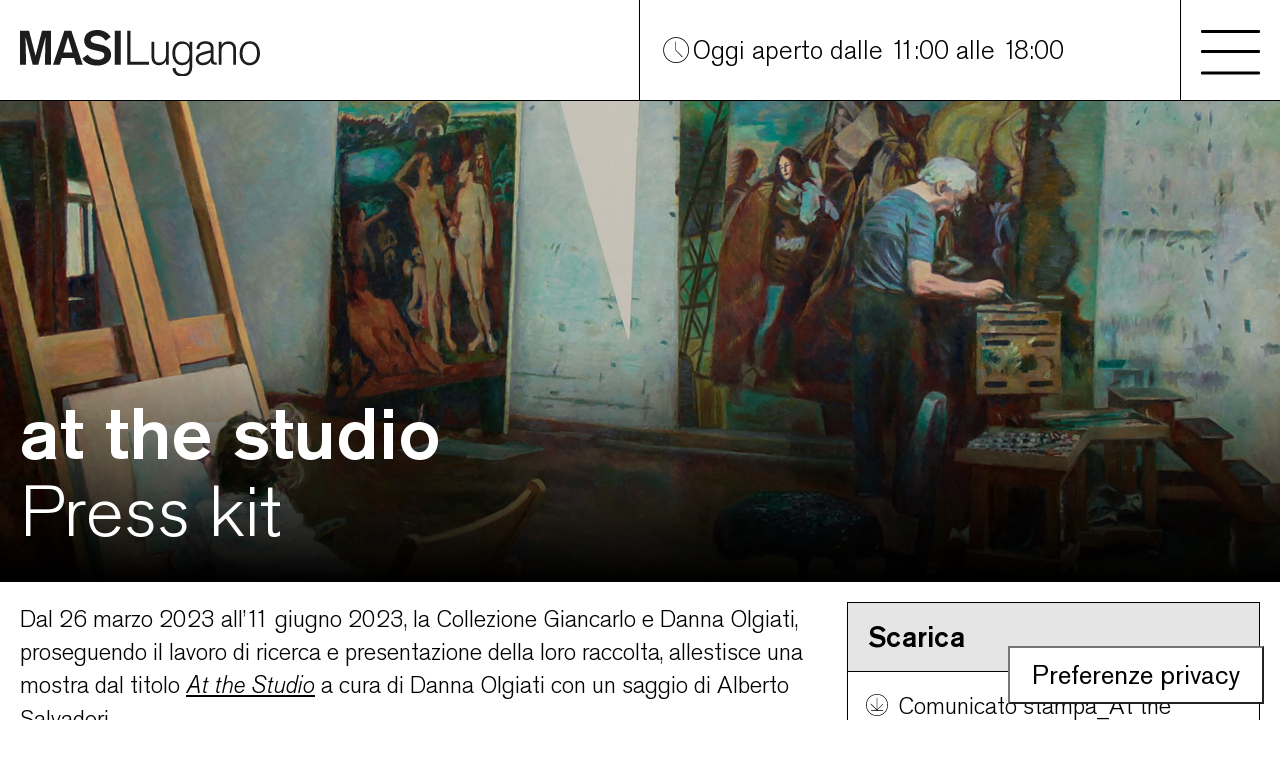

--- FILE ---
content_type: text/html;charset=UTF-8
request_url: https://www.masilugano.ch/it/masi/museo/press/exhibitions-2023/at-the-studio
body_size: 9479
content:

    <!DOCTYPE html>

    <html lang="it">

    <head>
    <script type="text/javascript">
        var _iub = _iub || [];
        _iub.csConfiguration = {
            "askConsentAtCookiePolicyUpdate":true,
            "enableFadp":true,
            "fadpApplies":true,
            "floatingPreferencesButtonCaptionColor":"#000000",
            "floatingPreferencesButtonColor":"#FFFFFF",
            "floatingPreferencesButtonDisplay":"bottom-right",
            "floatingPreferencesButtonIcon":false,
            "perPurposeConsent":true,
            "siteId":3449395,
            "cookiePolicyId":81454203,
            "lang": "it",
            "floatingPreferencesButtonCaption":true,
            "banner":{ "acceptButtonColor":"#8E8D8D",
                "acceptButtonDisplay":true,
                "backgroundColor":"#FFFFFF",
                "closeButtonDisplay":false,
                "customizeButtonColor":"#21212138",
                "customizeButtonDisplay":true,
                "explicitWithdrawal":true,
                "fontSizeBody":"12px",
                "listPurposes":true,
                "linksColor":"#8E8D8D",
                "position":"float-bottom-right",
                "rejectButtonCaptionColor":"#000000",
                "rejectButtonColor":"#FFFFFF",
                "rejectButtonDisplay":true,
                "textColor":"#000000"
            }
        };
    </script>
    <script type="text/javascript" src="https://cs.iubenda.com/autoblocking/3449395.js"></script>
    <script type="text/javascript" src="//cdn.iubenda.com/cs/iubenda_cs.js" charset="UTF-8" async></script>



    <meta charset="UTF-8">
    <meta http-equiv="x-ua-compatible" content="IE=edge">
    <meta name="viewport" content="width=device-width, initial-scale=1, maximum-scale=1, user-scalable=no">

    <link rel="shortcut icon" href="/.resources/masi/webresources/favicon/favicon.png" type="image/x-icon"/>
    <meta name="msapplication-TileColor" content="#ffffff">
    <meta name="msapplication-TileImage" content="/.resources/masi/webresources/favicon/favicon.png">
    <meta name="theme-color" content="#ffffff">


    <title>
            at the studio | MASI Museo d'arte della Svizzera italiana
    </title>

    <meta name="google-site-verification" content=""/>
    <meta name="description"
          content="
"/>


        <meta name="copyright" content="LAC Lugano Arte e Cultura"/>


    <meta property="og:title"
          content="at the studio
"/>
    <meta property="og:description"
          content="
"/>
    <meta property="og:site_name" content="LAC Lugano Arte e Cultura"/>
    <meta property="og:url" content="/it/masi/museo/press/exhibitions-2023/at-the-studio"/>
    <meta property="og:image" content=""/>
    <meta name="application-name" content=""/>
    <meta property="fb:app_id" content=""/>
    <meta property="og:type" content="website"/>

        <meta property="og:locale" content="it_IT"/>

    <meta name="twitter:card" content="summary"/>
    <meta name="twitter:title"
          content="at the studio"/>
    <meta name="twitter:description"
          content=""/>
    <meta name="twitter:image" content=""/>


    <link rel="stylesheet" type="text/css" href="/.resources/masi/webresources/fonts/font~2025-09-03-07-32-58-000~cache.css"/>
    <link rel="stylesheet" type="text/css" href="/.resources/masi/webresources/css/libs.bundle~2025-09-03-07-32-58-000~cache.css"/>
    <link rel="stylesheet" type="text/css" href="/.resources/masi/webresources/fontawesome/css/fontawesome~2025-09-03-07-32-58-000~cache.css"/>
    <link rel="stylesheet" type="text/css" href="/.resources/masi/webresources/fontawesome/css/solid.min~2025-09-03-07-32-58-000~cache.css"/>
    <link rel="stylesheet" type="text/css" href="/.resources/masi/webresources/css/theme.bundle~2025-09-03-07-32-58-000~cache.css"/>
    <script type="text/javascript">
        var scheme = "http";
        var serverName = "www.masilugano.ch";

        if (serverName.lastIndexOf(":") <= 0) {
            var port = "80";
            if (port.length > 0 && port != "80" && port != "443")
                serverName += ":" + port;
        }

        var serverURL = scheme + "://" + serverName;
        var contextPath = "";
        var resourcesPath = "/.resources/masi/webresources";
        var siteRoot = "/masi";
        var mobileContext = "";
        var isAuthorInstance = false;
        var isPublicInstance = true;
        var isEditMode = false;
        var isPreviewMode = true;
        var currLang = "it";
        if (currLang.length == 0) currLang = "it";
        var deviceType = "";
        var currentURL = "/it/masi/museo/press/exhibitions-2023/at-the-studio";
        var searchURL = "";
        var programURL = "";
        var pageId = "c35ba008-326b-4d7b-99d8-07212e40b467";
        var googleAnaliticsKey = "GTM-PWB445M";
        var kalturaPartnerID = "3229823";
        var kalturaPlayerID = "47252303";
        var kalturaNoControlsPlayerID = "51101353";
        var videoIds = [];
        var videoURLs = [];
        var videoFrameURLs = [];
        var player = null;
        var galleries = {};
    </script>

    <script src="/.resources/masi/webresources/js/components/kaltura/kaltura-ovp-player~2025-09-03-07-32-58-000~cache.js"></script>
    <script src="/.resources/masi/webresources/js/components/kaltura-hotspot/playkit-js-hotspots~2025-09-03-07-32-58-000~cache.js"></script>

    <script src="/.resources/masi/webresources/js/main~2025-09-03-07-32-58-000~cache.js"></script>
    <script src="/.resources/masi/webresources/js/events~2025-09-03-07-32-58-000~cache.js"></script>
    <script src="/.resources/masi/webresources/js/exhibitions~2025-09-03-07-32-58-000~cache.js"></script>

    <script src="/.resources/lac/webresources/js/jquery-3.2.1.min~2025-09-03-07-32-58-000~cache.js"></script>
    <script src="/.resources/lac/webresources/js/jquery-ui.min~2025-09-03-07-32-58-000~cache.js"></script>
    <script src="/.resources/lac/webresources/js/jquery.truncate~2025-09-03-07-32-58-000~cache.js"></script>
    <script src="/.resources/lac/webresources/js/jquery.timepicker.min~2025-09-03-07-32-58-000~cache.js"></script>

    <script src="/.resources/masi/webresources/js/modal~2025-09-03-07-32-58-000~cache.js"></script>
    <script src="/.resources/masi/webresources/js/menu~2025-09-03-07-32-58-000~cache.js"></script>
    <script src="/.resources/masi/webresources/js/audioPlayer~2025-01-28-09-12-09-260~cache.js"></script>
    
    

    <!-- Matomo -->
    <script>
        var _paq = window._paq = window._paq || [];
        /* tracker methods like "setCustomDimension" should be called before "trackPageView" */
        _paq.push(['trackPageView']);
        _paq.push(['enableLinkTracking']);
        (function () {
            var u = "https://luganolac.matomo.cloud/";
            _paq.push(['setTrackerUrl', u + 'matomo.php']);
            _paq.push(['setSiteId', '4']);
            var d = document, g = d.createElement('script'), s = d.getElementsByTagName('script')[0];
            g.async = true;
            g.src = '//cdn.matomo.cloud/luganolac.matomo.cloud/matomo.js';
            s.parentNode.insertBefore(g, s);
        })();
    </script>
    <!-- End Matomo Code -->

    <!-- Facebook Pixel Code -->
    <script>
        !function(f,b,e,v,n,t,s)
        {if(f.fbq)return;n=f.fbq=function(){n.callMethod?
            n.callMethod.apply(n,arguments):n.queue.push(arguments)};
            if(!f._fbq)f._fbq=n;n.push=n;n.loaded=!0;n.version='2.0';
            n.queue=[];t=b.createElement(e);t.async=!0;
            t.src=v;s=b.getElementsByTagName(e)[0];
            s.parentNode.insertBefore(t,s)}(window, document,'script',
            'https://connect.facebook.net/en_US/fbevents.js');
        fbq('init', '155447486388479');
        fbq('track', 'PageView');
    </script>
    <!-- /Facebook Pixel Code -->

    <!-- Google tag (gtag.js) -->
    <script async
            src="https://www.googletagmanager.com/gtag/js?id=G-LMZRED64PM"></script>
    <script>
        window.dataLayer = window.dataLayer || [];
        function gtag(){dataLayer.push(arguments);}
        gtag('js', new Date());

        gtag('config', 'G-LMZRED64PM', {
          'linker': {
            'domains': ['www.masilugano.ch']
          }
        });
    </script>
    <!-- /Google tag (gtag.js) -->
    <script type="text/javascript">var _iub = _iub || {};
        _iub.cons_instructions = _iub.cons_instructions || [];
        _iub.cons_instructions.push(["init", {api_key: "XTUsRK7Ash5SWIcXHIOqUcyewfG5s0KQ"}]);</script>
    <script type="text/javascript" src="https://cdn.iubenda.com/cons/iubenda_cons.js" async></script>
    </head>
    <body>
    <noscript><p><img src="https://luganolac.matomo.cloud/matomo.php?idsite=1&amp;rec=1" style="border:0;" alt=""/></p>
    </noscript>

    <noscript><img height="1" width="1" style="display:none"
                   src="https://www.facebook.com/tr?id=1554474863884792&ev=PageView&noscript=1" alt=""/></noscript>


    <nav class="navbar navbar-light bg-light sticky-top">
        <div class="container-fluid border-bottom primary-nav">

    <a class="navbar-brand px-2 px-md-4" href="/masi.html">
        <img src="/.resources/masi/webresources/images/logo.svg" class="img-fluid" alt="MASI"/>
    </a>


            <div class="button-nav">
                <button class="navbar-toggler" type="button" data-bs-toggle="collapse"
                        data-bs-target="#navbarMain"
                        aria-controls="navbarMainContent" aria-expanded="false"
                        aria-label="Toggle navigation">
                    <span class="navbar-icon-bar navbar-icon-bar-top"></span>
                    <span class="navbar-icon-bar navbar-icon-bar-middle"></span>
                    <span class="navbar-icon-bar navbar-icon-bar-bottom"></span>
                </button>
            </div>

            <div class="space-for-carousel timeline-hours">
                <div class="d-lg-flex h-100 align-items-center box-nav-slider-info">
                    <div class="swiper swiper-header" data-swiper='{
                                            "loop": "true",
                                            "centeredSlides": "true",
                                            "effect": "fade",
                                            "autoplay": {
                                            "delay": "5000"
                                            }
                                    }'>
                        <div class="swiper-wrapper">
<!-- begin timetable -->

    <!-- render timetable -->















    <div class="swiper-slide">
        <div class="showtime-content">
            <p class="m-0 fw-light">
                <i class="fa-kit fa-time"></i>
                Oggi aperto dalle 11:00 alle 18:00 
            </p>
        </div>
    </div>
    <div class="swiper-slide">
        <div class="showtime-content">
            <p class="m-0 fw-light">
                <i class="fa-kit fa-time"></i>
                Domani aperto dalle 11:00 alle 18:00 
            </p>
        </div>
    </div>
<!-- end timetable -->                        </div>
                    </div>
                </div>
            </div>
        </div>
        <div class="collapse navbar-collapse " id="navbarMain">
            <div class="container-fluid border-bottom-xl">
                <div class="row">
    <div class="col-12 col-lg-5 col-xl-2 order-xl-1 col-xxl">
        <form method="get" action="" enctype="application/x-www-form-urlencoded">
            <div class="search-input-nav sum-element" id="search-input">
                <input name="searchText" type="text"
                       class="input-search-click form-control border-top-0 border-start-0 border-end-0 border-end-lg border-bottom-xl-0"
                       placeholder="Cerca">
                <button class="btn btn-link px-2 px-md-4" type="submit">
                    <i class="fa-kit fa-arrow-right-circle"></i>
                </button>
            </div>
        </form>
    </div>
                    <div class="col-12 col-sm-7 col-lg-3 col-xl-auto order-xl-2">
                        <a href="https://shop.luganolac.ch/webshop/webticket/timeslot?tsproduction" target="_blank"
                           class="w-100 px-2 px-md-4 border-bottom btn-ticket border-end-sm px-xxl-5 border-bottom-xl border-bottom-xl-0 sum-element">
                            <i class="fa-kit fa-ticket icon-ticket d-none d-xl-block"></i>
                            <span class="d-xl-none">
                            Biglietti
                        </span>
                            <i class="fa-kit fa-arrow-right-circle icon-arrow d-xl-none"></i>
                        </a>
                    </div>
    <div class="col-12 col-sm-5 col-lg-4 col-xl order-xl-3 col-xxl-3">
        <div class="d-flex btns-languages sum-element d-inline-block border-end-xxl">

            <a href="/en/masi/museo/press/exhibitions-2023/at-the-studio.html" class="w-100 btn-lang border-bottom border-bottom-xl-0 ">
                EN
            </a>

            <a href="/de/masi/museo/press/exhibitions-2023/at-the-studio.html" class="w-100 btn-lang border-bottom border-bottom-xl-0 ">
                DE
            </a>

            <a href="/fr/masi/museo/press/exhibitions-2023/at-the-studio.html" class="w-100 btn-lang border-bottom border-bottom-xl-0 ">
                FR
            </a>

            <a href="#" class="w-100 btn-lang border-bottom border-bottom-xl-0 active">
                IT
            </a>
        </div>
    </div>
                    <div class="col-12 col-xl-6 order-xl-0 col-xxl-6">
                        <ul id="navbar-nav" class="navbar-nav me-auto mb-lg-0 border-end-xl">










                    <li class="nav-item dropdown">
                        <a id="menu-In corso"
                           class="nav-link dropdown-toggle border-bottom px-3 px-md-4 border-bottom-xl-0 pe-xl-2 pe-2xl-4 "
                           href="#" target="_self" role="button" data-bs-toggle="dropdown"
                           aria-expanded="false"
                        >

                            In corso
                            <i class="fa-kit fa-plus d-xl-none"></i>
                        </a>

                            <ul id="submenu-In corso" class="dropdown-menu m-0 " >



                    <li>
                        <a id="item-Tutte le mostre"
                           class="dropdown-item border-bottom px-3 px-md-4 border-bottom-xl-0 " href="/masi/in-corso/exhibitions.html"
                           target="_self">
                            Tutte le mostre
                            <i class="fa-kit fa-arrow-right-circle d-xl-none"></i>
                        </a>
                    </li>





                    <li>
                        <a id="item-Agenda"
                           class="dropdown-item border-bottom px-3 px-md-4 border-bottom-xl-0 " href="/masi/in-corso/agenda.html"
                           target="_self">
                            Agenda
                            <i class="fa-kit fa-arrow-right-circle d-xl-none"></i>
                        </a>
                    </li>
                            </ul>
                    </li>















                    <li class="nav-item dropdown">
                        <a id="menu-Info"
                           class="nav-link dropdown-toggle border-bottom px-3 px-md-4 border-bottom-xl-0 pe-xl-2 pe-2xl-4 "
                           href="#" target="_self" role="button" data-bs-toggle="dropdown"
                           aria-expanded="false"
                        >

                            Info
                            <i class="fa-kit fa-plus d-xl-none"></i>
                        </a>

                            <ul id="submenu-Info" class="dropdown-menu m-0 " >



                    <li>
                        <a id="item-Sedi espositive"
                           class="dropdown-item border-bottom px-3 px-md-4 border-bottom-xl-0 " href="/masi/info/sedi-espositive.html"
                           target="_self">
                            Sedi espositive
                            <i class="fa-kit fa-arrow-right-circle d-xl-none"></i>
                        </a>
                    </li>



                    <li>
                        <a id="item-Orari e tariffe"
                           class="dropdown-item border-bottom px-3 px-md-4 border-bottom-xl-0 " href="/masi/info/orari-e-tariffe.html"
                           target="_self">
                            Orari e tariffe
                            <i class="fa-kit fa-arrow-right-circle d-xl-none"></i>
                        </a>
                    </li>



                    <li>
                        <a id="item-Biglietti"
                           class="dropdown-item border-bottom px-3 px-md-4 border-bottom-xl-0 " href="/masi/info/biglietti.html"
                           target="_blank">
                            Biglietti
                            <i class="fa-kit fa-arrow-right-circle d-xl-none"></i>
                        </a>
                    </li>





                    <li>
                        <a id="item-Mediazione culturale"
                           class="dropdown-item border-bottom px-3 px-md-4 border-bottom-xl-0 " href="/masi/info/mediazione-culturale.html"
                           target="_self">
                            Mediazione culturale
                            <i class="fa-kit fa-arrow-right-circle d-xl-none"></i>
                        </a>
                    </li>







                    <li>
                        <a id="item-Accessibilità"
                           class="dropdown-item border-bottom px-3 px-md-4 border-bottom-xl-0 " href="/masi/info/accessibilita.html"
                           target="_self">
                            Accessibilità
                            <i class="fa-kit fa-arrow-right-circle d-xl-none"></i>
                        </a>
                    </li>



                    <li>
                        <a id="item-Contatti"
                           class="dropdown-item border-bottom px-3 px-md-4 border-bottom-xl-0 " href="/masi/info/contatti.html"
                           target="_self">
                            Contatti
                            <i class="fa-kit fa-arrow-right-circle d-xl-none"></i>
                        </a>
                    </li>
                            </ul>
                    </li>









                    <li class="nav-item dropdown">
                        <a id="menu-Sostieni"
                           class="nav-link dropdown-toggle border-bottom px-3 px-md-4 border-bottom-xl-0 pe-xl-2 pe-2xl-4 "
                           href="#" target="_self" role="button" data-bs-toggle="dropdown"
                           aria-expanded="false"
                        >

                            Sostieni
                            <i class="fa-kit fa-plus d-xl-none"></i>
                        </a>

                            <ul id="submenu-Sostieni" class="dropdown-menu m-0 " >





                    <li>
                        <a id="item-Partner e Sponsor"
                           class="dropdown-item border-bottom px-3 px-md-4 border-bottom-xl-0 " href="/masi/sostieni/partner-e-sponsor.html"
                           target="_self">
                            Partner e Sponsor
                            <i class="fa-kit fa-arrow-right-circle d-xl-none"></i>
                        </a>
                    </li>



                    <li>
                        <a id="item-ProMuseo"
                           class="dropdown-item border-bottom px-3 px-md-4 border-bottom-xl-0 " href="/masi/sostieni/promuseo.html"
                           target="_self">
                            ProMuseo
                            <i class="fa-kit fa-arrow-right-circle d-xl-none"></i>
                        </a>
                    </li>



                    <li>
                        <a id="item-Dona"
                           class="dropdown-item border-bottom px-3 px-md-4 border-bottom-xl-0 " href="/masi/sostieni/dona.html"
                           target="_blank">
                            Dona
                            <i class="fa-kit fa-arrow-right-circle d-xl-none"></i>
                        </a>
                    </li>
                            </ul>
                    </li>

















                    <li class="nav-item dropdown">
                        <a id="menu-Museo"
                           class="nav-link dropdown-toggle border-bottom px-3 px-md-4 border-bottom-xl-0 pe-xl-2 pe-2xl-4 "
                           href="#" target="_self" role="button" data-bs-toggle="dropdown"
                           aria-expanded="false"
                        >

                            Museo
                            <i class="fa-kit fa-plus d-xl-none"></i>
                        </a>

                            <ul id="submenu-Museo" class="dropdown-menu m-0 " >











                    <li>
                        <a id="item-La fondazione MASI"
                           class="dropdown-item border-bottom px-3 px-md-4 border-bottom-xl-0 " href="/masi/museo/la-fondazione-masi.html"
                           target="_self">
                            La fondazione MASI
                            <i class="fa-kit fa-arrow-right-circle d-xl-none"></i>
                        </a>
                    </li>



                    <li>
                        <a id="item-Staff"
                           class="dropdown-item border-bottom px-3 px-md-4 border-bottom-xl-0 " href="/masi/museo/staff.html"
                           target="_self">
                            Staff
                            <i class="fa-kit fa-arrow-right-circle d-xl-none"></i>
                        </a>
                    </li>







                    <li>
                        <a id="item-Lavora con noi"
                           class="dropdown-item border-bottom px-3 px-md-4 border-bottom-xl-0 " href="/masi/museo/lavora-con-noi.html"
                           target="_self">
                            Lavora con noi
                            <i class="fa-kit fa-arrow-right-circle d-xl-none"></i>
                        </a>
                    </li>











                    <li>
                        <a id="item-La Collezione"
                           class="dropdown-item border-bottom px-3 px-md-4 border-bottom-xl-0 " href="/masi/museo/la-collezione.html"
                           target="_self">
                            La Collezione
                            <i class="fa-kit fa-arrow-right-circle d-xl-none"></i>
                        </a>
                    </li>













                    <li>
                        <a id="item-News"
                           class="dropdown-item border-bottom px-3 px-md-4 border-bottom-xl-0 " href="/masi/museo/news.html"
                           target="_self">
                            News
                            <i class="fa-kit fa-arrow-right-circle d-xl-none"></i>
                        </a>
                    </li>

























                    <li>
                        <a id="item-Press room"
                           class="dropdown-item border-bottom px-3 px-md-4 border-bottom-xl-0 " href="/masi/museo/press.html"
                           target="_self">
                            Press room
                            <i class="fa-kit fa-arrow-right-circle d-xl-none"></i>
                        </a>
                    </li>







                    <li>
                        <a id="item-Mostre passate"
                           class="dropdown-item border-bottom px-3 px-md-4 border-bottom-xl-0 " href="/masi/museo/archivio.html"
                           target="_self">
                            Mostre passate
                            <i class="fa-kit fa-arrow-right-circle d-xl-none"></i>
                        </a>
                    </li>
                            </ul>
                    </li>








                    <li class="nav-item dropdown">
                        <a id="menu-Membership"
                           class="nav-link dropdown-toggle border-bottom px-3 px-md-4 border-bottom-xl-0 pe-xl-2 pe-2xl-4 "
                           href="/masi/Membership.html" target="_self" role="button" data-bs-toggle=""
                           aria-expanded="false"
                        >

                            Membership
                            <i class="fa-kit fa-plus d-xl-none"></i>
                        </a>

                    </li>
                        </ul>
                    </div>
                </div>
            </div>
        </div>
    </nav>

    <main>



    <div class="page-hero-container ">
            <img src="https://imgp.cryms.info/CrImg/023B6keBMOoGLOp3ZMiCK9QvxyVc9PmQwxWc6yVl0is/resize:fill/width:1920/height:0/gravity:sm/enlarge:1/cachebuster:C9A34803A8AFC3ED48E3DD0C99FC1FCA/[base64].jpg" alt=""/>
        <div class="container page-hero-content mb-5">
            <div class="row justify-content-between">
                    <div class="col-12 col-md-10 col-xl-9">
                        <div class="content-info-hero ps-xxl-4">
                                <p class="content-info-hero-title">
                                    at the studio
                                </p>
                                <p class="content-info-hero-text">
                                    Press kit
                                </p>
                        </div>
                    </div>
            </div>
        </div>
    </div>
    <div class="container">
        <div class="row">
            <div class="col-12 col-lg-8">



        <div class="text-container">
                        <div class="text-simple">
                            <p>Dal 26 marzo 2023 all&rsquo;11 giugno 2023, la Collezione Giancarlo e Danna Olgiati, proseguendo il lavoro di ricerca e presentazione della loro raccolta, allestisce una mostra dal titolo&nbsp;<a href="https://www.masilugano.ch/it/masi/in-corso/agenda/events/evento~mostre~2023~collezione-olgiati~at-the-studio~.html"><em>At the Studio</em></a>&nbsp;a cura di Danna Olgiati con un saggio di Alberto Salvadori.<br />
<br />
Partendo dal titolo dell&rsquo;opera di Ilya Kabakov, che racconta in modo autobiografico lo sguardo dell&rsquo;artista verso le grandi avanguardie del passato e nello specifico del suo amore per la pittura del &rsquo;600, la Collezione Giancarlo e Danna Olgiati come di consueto presenta nella primavera del 2023 una mostra dedicata principalmente ad opere, molte delle quali di recente acquisizione, in dialogo costante tra presente e passato dove il concetto di studio d&rsquo;artista si esplicita attraverso varie forme e media.</p>

                        </div>
        </div>
            </div>
            <div class="col-12 col-lg-4">



        <div class="right-container">
            <div class="download-container border">
                <div class="download-header border-bottom">
                    Scarica
                </div>
                <div class="download-body">
                    <ul class="download-list">
                                <li>
                                    <a href="/dam/jcr:afe2b002-0dd6-4fe1-9aee-f0491a88d943/Comunicato%20stampa_At%20the%20Studio_2023_Long.pdf">
                                            Comunicato stampa_At the Studio_2023_Long
                                            287 KB
                                    </a>
                                </li>
            </div>
        </div>
    </div>
    </main>

    <footer>


    <div class="quickbox ">

            <div class="container-fluid header-quickbox  border-bottom border-end-xxl border-start-xxl">
                <div class="row">
                    <div class="col">
                        <h5 class="title-quickbox">
                            <span class="fw-light invisible">
                                    /h
                            </span>
                        </h5>
                    </div>
                </div>
            </div>

        <div class="container-fluid">
            <div class="row align-items-stretch border-end-xxl border-start-xxl border-bottom">



    <div class="col-12 col-md-6 col-xl-3">
        <div class="content-quickbox content-quickbox-sponsors">
            <p>Enti fondatori</p>
            <a href="https://www4.ti.ch/tich/stato-e-organizzazione" target="_blank">
                <img src="https://imgp.cryms.info/CrImg/YBbmfuVCkJDCd4B3QXluYDdfTCGzK8M_Gc24DI-0Ids/resize:fill/width:800/height:0/gravity:ce/enlarge:1/cachebuster:EB88D1E70C4A1E661440D4A61BFD1811/[base64].jpg" alt=""/>
            </a>
        </div>
    </div>



    <div class="col-12 col-md-6 col-xl-3">
        <div class="content-quickbox content-quickbox-sponsors">
            <p>Partner istituzionale</p>
            <a href="https://www.bak.admin.ch/bak/it/home.html" target="_blank">
                <img src="https://imgp.cryms.info/CrImg/g8j1MER4L-BoTk4hW6Pm4FVHLqofO3hSeL1apur4HhE/resize:fill/width:800/height:0/gravity:ce/enlarge:1/cachebuster:F3D0A07F6C87D7D2B024225E0A9EEDD1/[base64].jpg" alt=""/>
            </a>
        </div>
    </div>



    <div class="col-12 col-md-6 col-xl-3">
        <div class="content-quickbox content-quickbox-sponsors">
            <p>Partner principale</p>
            <a href="https://www.ubs.com/global/en/our-firm/sponsorship.html#switzerland" target="_blank">
                <img src="https://imgp.cryms.info/CrImg/yrViUVW3RpCPaOpvairX1xSfov9JEg541E5FLd4WgmE/resize:fill/width:800/height:0/gravity:ce/enlarge:1/cachebuster:F4B40FD3C5A6A85691E613F91A22A3B7/[base64].jpg" alt=""/>
            </a>
        </div>
    </div>



    <div class="col-12 col-md-6 col-xl-3">
        <div class="content-quickbox content-quickbox-sponsors">
            <p>Partner di ricerca scientifica</p>
            <a href="https://www.ibsafoundation.org/it/" target="_blank">
                <img src="https://imgp.cryms.info/CrImg/yDoaF3ssBLL6gT7Q08aFTmi3m_bZqyOfsgsdZsLcNbY/resize:fill/width:800/height:0/gravity:ce/enlarge:1/cachebuster:6311602F1C1E7CE6B3A528866AD9CD5D/[base64].jpg" alt=""/>
            </a>
        </div>
    </div>
            </div>
        </div>
    </div>


    <div class="quickbox fix-line">

            <div class="container-fluid header-quickbox border-top border-bottom border-end-xxl border-start-xxl">
                <div class="row">
                    <div class="col">
                        <h5 class="title-quickbox">
                            <span class="fw-light invisible">
                                    /h
                            </span>
                        </h5>
                    </div>
                </div>
            </div>

        <div class="container-fluid">
            <div class="row align-items-stretch border-end-xxl border-start-xxl border-bottom">


        <div class="col-12 col-md-6 col-xl-3">
                    <div class="content-quickbox content-quickbox-footer">
                        <div>
                            <p class="fw-normal">Museo d’arte<br/>
                                della Svizzera italiana</p>
                            <p><a href="tel:+41 (0)58 866 42 52" class="text-decoration-none">+41 (0)58 866 42 40</a></p>
                            <p><a href="mailto:info@masilugano.ch" class="text-decoration-none">info@masilugano.ch</a></p>
                        </div>
                    </div>
                </div>




        <div class="col-12 col-md-6 col-xl-3">
    <div class="content-quickbox content-quickbox-footer">
        <div>
                <p class="fw-normal">
                    In corso
                </p>
            <ul class="list-unstyled mb-0">


        <li>
            <a href="/masi/in-corso/exhibitions.html" target="_self">
                <i class="fa-kit fa-arrow-right"></i>
                    Tutte le mostre
            </a>
        </li>


        <li>
            <a href="/masi/in-corso/agenda.html" target="_self">
                <i class="fa-kit fa-arrow-right"></i>
                    Agenda
            </a>
        </li>
            </ul>
        </div>
        <div>
            <ul class="list-unstyled mb-0">
            </ul>
            <ul class="social-list list-unstyled d-flex flex-row ms-5 mb-0 mt-1">
            </ul>
        </div>
    </div>
    </div>




        <div class="col-12 col-md-6 col-xl-3">
    <div class="content-quickbox content-quickbox-footer">
        <div>
                <p class="fw-normal">
                    Sostieni
                </p>
            <ul class="list-unstyled mb-0">


        <li>
            <a href="/masi/sostieni/partner-e-sponsor.html" target="_self">
                <i class="fa-kit fa-arrow-right"></i>
                    Partner
            </a>
        </li>


        <li>
            <a href="/masi/sostieni/promuseo.html" target="_self">
                <i class="fa-kit fa-arrow-right"></i>
                     ProMuseo
            </a>
        </li>
            </ul>
        </div>
        <div>
            <ul class="list-unstyled mb-0">
            </ul>
            <ul class="social-list list-unstyled d-flex flex-row ms-5 mb-0 mt-1">
            </ul>
        </div>
    </div>
    </div>




        <div class="col-12 col-md-6 col-xl-3">
    <div class="content-quickbox content-quickbox-footer">
        <div>
            <ul class="list-unstyled mb-0">

    <li>
        <a href="#" data-bs-toggle="modal" data-bs-target="#newsletterModal">
            <i class="fa-kit fa-arrow-right"></i>
            Newsletter
        </a>
    </li>

    <div class="modal fade modal-sheet modal-standard" id="newsletterModal" tabindex="-1"
         aria-labelledby="newsletterModalLabel" aria-hidden="true" data-bs-backdrop="static">
        <div class="modal-dialog modal-dialog-centered">
            <div class="modal-content">
                <div class="modal-header justify-content-end pt-0">
                    <button type="button" class="btn-modal-close" data-bs-dismiss="modal" aria-label="Close">
                        <i class="fa-kit fa-close-circle"></i>
                    </button>
                </div>
                <div class="modal-body">
                    <div>
                        <div class="container-fluid header-quickbox border-bottom border-end-xxl border-start-xxl">
                            <div class="row">
                                <div class="col">
                                    <h5 class="title-quickbox">
                                        Iscriviti alla Newsletter
                                    </h5>
                                </div>
                            </div>
                        </div>
                        <div id="mc_embed_shell" class="contents-form">
                            <div id="mc_embed_signup">
                                <form action="https://masilugano.us14.list-manage.com/subscribe/post?u=014f7f37ba9fe7155a6ac877c&amp;id=e56353cc2c&amp;f_id=00ad07e0f0 "
                                      method="post" id="mc-embedded-subscribe-form"
                                      name="mc-embedded-subscribe-form"
                                      class="validate" target="_blank">
                                    <div id="mc_embed_signup_scroll">
                                        <div class="container-fluid">
                                            <div class="row text-input-group">
                                                <div class="col-12 col-md-6 col-xl-4">
                                                    <input type="text" placeholder="Nome"
                                                           name="FNAME"
                                                           class="text form-control border-top-0 border-start-0 border-end-0"
                                                           id="mce-FNAME" value="" required="">
                                                </div>
                                                <div class="col-12 col-md-6 col-xl-4">
                                                    <input type="text" placeholder="Cognome"
                                                           name="LNAME"
                                                           class="text form-control border-top-0 border-start-0 border-end-0"
                                                           id="mce-LNAME" value="" required="">
                                                </div>
                                                <div class="col-12 col-xl-4">
                                                    <input type="email" placeholder="E-Mail" name="EMAIL"
                                                           class="required email form-control border-top-0 border-start-0 border-end-0"
                                                           id="mce-EMAIL" required="" value="">
                                                </div>
                                            </div>
                                            <div class="row">
                                                <div class="col">
                                                    <div class="radio-input-group p-3 border-lg-start border-lg-end"
                                                         id="radioContainer">
                                                        <div class="form-check">
                                                            <input class="form-check-input" type="radio"
                                                                   name="selectLang" id="langEN" value="en"
                                                            >
                                                            <label class="form-check-label mt-1" for="langEN">
                                                                Inglese
                                                            </label>
                                                        </div>
                                                        <div class="form-check">
                                                            <input class="form-check-input" type="radio"
                                                                   name="selectLang" id="langIT" value="it"
                                                                        checked
                                                            >
                                                            <label class="form-check-label mt-1" for="langIT">
                                                                Italiano
                                                            </label>
                                                        </div>
                                                    </div>
                                                </div>
                                                <input type="hidden" name="LANG" class="required text" id="mce-LANG"
                                                       required="" value="it">
                                            </div>

                                            <input type="text" name="b_014f7f37ba9fe7155a6ac877c_e56353cc2c"
                                                   tabindex="-1"
                                                   value="" class="visually-hidden">
                                            <div class="row">
                                                <div class="col">
                                                    <div class="position-relative btn-newsletter d-flex align-items-center">
                                                        <input type="submit" name="subscribe" disabled
                                                               id="mc-embedded-subscribe"
                                                               class="button btn btn-outline-primary w-100 fw-light border-start-0 border-end-0"
                                                               value="Iscriviti">
                                                        <i class="fa-kit fa-arrow-right-circle btn-icon pe-4 fs-6"
                                                           aria-hidden="true">
                                                        </i>
                                                    </div>
                                                </div>
                                            </div>
                                        </div>
                                    </div>
                                </form>
                            </div>
                            <script type="text/javascript"
                                    src="//s3.amazonaws.com/downloads.mailchimp.com/js/mc-validate.js">
                            </script>
                            <script type="text/javascript">
                                (function ($) {
                                    window.fnames = new Array();
                                    window.ftypes = new Array();
                                    fnames[0] = 'EMAIL';
                                    ftypes[0] = 'email';
                                    fnames[1] = 'FNAME';
                                    ftypes[1] = 'text';
                                    fnames[2] = 'LNAME';
                                    ftypes[2] = 'text';
                                    fnames[4] = 'LANG';
                                    ftypes[4] = 'text';
                                    fnames[3] = 'IDUNICO';
                                    ftypes[3] = 'text';
                                    fnames[6] = 'MMERGE6';
                                    ftypes[6] = 'address';
                                    fnames[5] = 'MMERGE5';
                                    ftypes[5] = 'radio';/*

                            Translated default messages for the $ validation plugin.

                            Locale: IT
                            */
                                    $.extend($.validator.messages, {
                                        required: "Campo obbligatorio.",
                                        remote: "Controlla questo campo.",
                                        email: "Inserisci un indirizzo email valido.",
                                        url: "Inserisci un indirizzo web valido.",
                                        date: "Inserisci una data valida.",
                                        dateISO: "Inserisci una data valida (ISO).",
                                        number: "Inserisci un numero valido.",
                                        digits: "Inserisci solo numeri.",
                                        creditcard: "Inserisci un numero di carta di credito valido.",
                                        equalTo: "Il valore non corrisponde.",
                                        accept: "Inserisci un valore con un'estensione valida.",
                                        maxlength: $.validator.format("Non inserire più di {0} caratteri."),
                                        minlength: $.validator.format("Inserisci almeno {0} caratteri."),
                                        rangelength: $.validator.format("Inserisci un valore compreso tra {0} e {1} caratteri."),
                                        range: $.validator.format("Inserisci un valore compreso tra {0} e {1}."),
                                        max: $.validator.format("Inserisci un valore minore o uguale a {0}."),
                                        min: $.validator.format("Inserisci un valore maggiore o uguale a {0}.")
                                    });
                                }(jQuery));
                                var $mcj = jQuery.noConflict(true);
                            </script>
                        </div>
                        <div class="container-fluid">
                            <div class="row">
                                <div class="col">
                                    <div>
                                        <div class="response mt-2 p-3 bg-primary bg-opacity-10"
                                             id="mce-error-response"
                                             style="display: none;">
                                        </div>
                                        <div class="response mt-2 p-3 bg-primary bg-opacity-10"
                                             id="mce-success-response"
                                             style="display: none;">
                                        </div>
                                    </div>
                                </div>
                            </div>
                            <div class="row mt-4">
                                <div class="col">
                                    <div class="px-3">
                                        <div class="form-check">
                                            <input class="form-check-input" type="checkbox" value="" required
                                                   id="flexCheckDefault" name="flexCheckDefault">
                                            <label class="form-check-label mt-1" for="flexCheckDefault">
                                                Confermo l'uso dei miei dati per ricevere la Newsletter
                                            </label>
                                        </div>
                                    </div>
                                </div>
                            </div>
                        </div>
                    </div>
                </div>
            </div>
        </div>
    </div>

    <script src="/.resources/masi/webresources/js/newsletter~2025-09-03-07-32-58-000~cache.js"></script>


        <li>
            <a href="/masi/museo/press.html" target="_self">
                <i class="fa-kit fa-arrow-right"></i>
                    Press Room
            </a>
        </li>


        <li>
            <a href="/masi/museo/archivio/digital-museum.html" target="_self">
                <i class="fa-kit fa-arrow-right"></i>
                    Digital Museum
            </a>
        </li>


        <li>
            <a href="https://www.lacshop.ch/scopri-tutti-i-cataloghi-e-i-prodotti-del-masi/" target="_blank">
                <i class="fa-kit fa-arrow-right"></i>
                    Shop
            </a>
        </li>
            </ul>
        </div>
        <div>
            <ul class="list-unstyled mb-0">
            </ul>
            <ul class="social-list list-unstyled d-flex flex-row ms-5 mb-0 mt-1">


        <li>
            <a href="https://www.facebook.com/masilugano" target="_blank">
                <i class="fa-kit fa-facebook-v2"></i>
            </a>
        </li>


        <li>
            <a href="https://www.instagram.com/masilugano/" target="_blank">
                <i class="fa-kit fa-instagram-v2"></i>
            </a>
        </li>


        <li>
            <a href="https://www.youtube.com/@masilugano/featured" target="_blank">
                <i class="fa-kit fa-youtube-v2"></i>
            </a>
        </li>


        <li>
            <a href="https://www.linkedin.com/company/museo-d-arte-della-svizzera-italiana/" target="_blank">
                <i class="fa-kit fa-linkedin-v2"></i>
            </a>
        </li>
            </ul>
        </div>
    </div>
    </div>


        <div class="col-12 col-md-6 col-xl-3">
                    <div class="content-quickbox content-quickbox-footer">
                        <p class="fw-normal">Orari d’apertura</p>
                        <p>Ma/Me/Ve: 11:00 – 18:00<br>
                        Gi: 11:00 – 20:00<br>
                        Sa/Do/Festivi: 10:00 – 18:00<br>
                        Lu: chiuso</p>
                    </div>
                </div>




        <div class="col-12 col-md-6 col-xl-3">
    <div class="content-quickbox content-quickbox-footer">
        <div>
                <p class="fw-normal">
                    Info
                </p>
            <ul class="list-unstyled mb-0">


        <li>
            <a href="/masi/info/sedi-espositive.html" target="_self">
                <i class="fa-kit fa-arrow-right"></i>
                    Sedi espositive
            </a>
        </li>


        <li>
            <a href="/masi/info/orari-e-tariffe.html" target="_self">
                <i class="fa-kit fa-arrow-right"></i>
                    Orari e tariffe
            </a>
        </li>


        <li>
            <a href="/masi/info/biglietti.html" target="_self">
                <i class="fa-kit fa-arrow-right"></i>
                    Biglietti
            </a>
        </li>


        <li>
            <a href="/masi/info/mediazione-culturale.html" target="_self">
                <i class="fa-kit fa-arrow-right"></i>
                    Mediazione culturale
            </a>
        </li>


        <li>
            <a href="/masi/info/accessibilita.html" target="_self">
                <i class="fa-kit fa-arrow-right"></i>
                    Accessibilità
            </a>
        </li>


        <li>
            <a href="/masi/info/contatti.html" target="_self">
                <i class="fa-kit fa-arrow-right"></i>
                    Contatti
            </a>
        </li>
            </ul>
        </div>
        <div>
            <ul class="list-unstyled mb-0">
            </ul>
            <ul class="social-list list-unstyled d-flex flex-row ms-5 mb-0 mt-1">
            </ul>
        </div>
    </div>
    </div>




        <div class="col-12 col-md-6 col-xl-3">
    <div class="content-quickbox content-quickbox-footer">
        <div>
                <p class="fw-normal">
                    Museo
                </p>
            <ul class="list-unstyled mb-0">


        <li>
            <a href="/masi/museo/la-fondazione-masi.html" target="_self">
                <i class="fa-kit fa-arrow-right"></i>
                    La fondazione MASI
            </a>
        </li>


        <li>
            <a href="/masi/museo/la-collezione.html" target="_self">
                <i class="fa-kit fa-arrow-right"></i>
                    La Collezione
            </a>
        </li>
            </ul>
        </div>
        <div>
            <ul class="list-unstyled mb-0">
            </ul>
            <ul class="social-list list-unstyled d-flex flex-row ms-5 mb-0 mt-1">
            </ul>
        </div>
    </div>
    </div>
            </div>
        </div>
    </div>
        <div class="quickbox">
            <div class="container-fluid">
                <div class="row align-items-stretch border-end-xxl border-start-xxl">
                    <div class="col-12">
                        <div class="content-quickbox content-quickbox-footer">
                            <ul class="list-unstyled mb-0">
                                <li>
                                    <a href="/masi/legal/privacy-policy.html">
                                        <i class="fa-kit fa-arrow-right">
                                        </i>
                                        Privacy Policy
                                    </a>
                                </li>
                                <li>
                                    <a href="/masi/legal/disclaimer.html">
                                        <i class="fa-kit fa-arrow-right">
                                        </i>
                                        Disclaimer
                                    </a>
                                </li>
                            </ul>
                        </div>
                    </div>
                </div>
            </div>
        </div>
    </footer>
    <script src="/.resources/masi/webresources/js/vendor.bundle~2025-09-03-07-32-58-000~cache.js"></script>
    <script src="/.resources/masi/webresources/js/components/fontawesome/fontawesome-kit~2025-09-03-07-32-58-000~cache.js"></script>
    <script src="/.resources/masi/webresources/js/photoswipe/photoswipe-lightbox.umd.min~2025-09-03-07-32-58-000~cache.js"></script>
    <script src="/.resources/masi/webresources/js/photoswipe/photoswipe.umd.min~2025-09-03-07-32-58-000~cache.js"></script>

    <script src="/.resources/masi/webresources/js/theme.bundle~2025-09-03-07-32-58-000~cache.js"></script>
    </body>

    </html>


--- FILE ---
content_type: text/css;charset=UTF-8
request_url: https://www.masilugano.ch/.resources/masi/webresources/fonts/font~2025-09-03-07-32-58-000~cache.css
body_size: 304
content:
@font-face{font-family:Akzidenz-Grotesk Pro;src:url(AkzidenzGroteskPro-Light.eot);src:url(AkzidenzGroteskPro-Light.eot?#iefix) format("embedded-opentype"),url(AkzidenzGroteskPro-Light.woff2) format("woff2"),url(AkzidenzGroteskPro-Light.woff) format("woff"),url(AkzidenzGroteskPro-Light.ttf) format("truetype");font-weight:300;font-style:normal;font-display:swap}@font-face{font-family:Akzidenz-Grotesk Pro;src:url(AkzidenzGroteskPro-LightIt.eot);src:url(AkzidenzGroteskPro-LightIt.eot?#iefix) format("embedded-opentype"),url(AkzidenzGroteskPro-LightIt.woff2) format("woff2"),url(AkzidenzGroteskPro-LightIt.woff) format("woff"),url(AkzidenzGroteskPro-LightIt.ttf) format("truetype");font-weight:300;font-style:italic;font-display:swap}@font-face{font-family:Akzidenz-Grotesk Pro;src:url(AkzidenzGroteskPro-Regular.eot);src:url(AkzidenzGroteskPro-Regular.eot?#iefix) format("embedded-opentype"),url(AkzidenzGroteskPro-Regular.woff2) format("woff2"),url(AkzidenzGroteskPro-Regular.woff) format("woff"),url(AkzidenzGroteskPro-Regular.ttf) format("truetype");font-weight:400;font-style:normal;font-display:swap}@font-face{font-family:Akzidenz-Grotesk Pro;src:url(AkzidenzGroteskPro-It.eot);src:url(AkzidenzGroteskPro-It.eot?#iefix) format("embedded-opentype"),url(AkzidenzGroteskPro-It.woff2) format("woff2"),url(AkzidenzGroteskPro-It.woff) format("woff"),url(AkzidenzGroteskPro-It.ttf) format("truetype");font-weight:400;font-style:italic;font-display:swap}@font-face{font-family:Akzidenz-Grotesk Pro;src:url(AkzidenzGroteskPro-Md.eot);src:url(AkzidenzGroteskPro-Md.eot?#iefix) format("embedded-opentype"),url(AkzidenzGroteskPro-Md.woff2) format("woff2"),url(AkzidenzGroteskPro-Md.woff) format("woff"),url(AkzidenzGroteskPro-Md.ttf) format("truetype");font-weight:500;font-style:normal;font-display:swap}@font-face{font-family:Akzidenz-Grotesk Pro;src:url(AkzidenzGroteskPro-MdIt.eot);src:url(AkzidenzGroteskPro-MdIt.eot?#iefix) format("embedded-opentype"),url(AkzidenzGroteskPro-MdIt.woff2) format("woff2"),url(AkzidenzGroteskPro-MdIt.woff) format("woff"),url(AkzidenzGroteskPro-MdIt.ttf) format("truetype");font-weight:500;font-style:italic;font-display:swap}@font-face{font-family:Akzidenz-Grotesk Pro;src:url(AkzidenzGroteskPro-Bold.eot);src:url(AkzidenzGroteskPro-Bold.eot?#iefix) format("embedded-opentype"),url(AkzidenzGroteskPro-Bold.woff2) format("woff2"),url(AkzidenzGroteskPro-Bold.woff) format("woff"),url(AkzidenzGroteskPro-Bold.ttf) format("truetype");font-weight:700;font-style:normal;font-display:swap}@font-face{font-family:Akzidenz-Grotesk Pro;src:url(AkzidenzGroteskPro-BoldIt.eot);src:url(AkzidenzGroteskPro-BoldIt.eot?#iefix) format("embedded-opentype"),url(AkzidenzGroteskPro-BoldIt.woff2) format("woff2"),url(AkzidenzGroteskPro-BoldIt.woff) format("woff"),url(AkzidenzGroteskPro-BoldIt.ttf) format("truetype");font-weight:700;font-style:italic;font-display:swap}@font-face{font-family:Akzidenz-Grotesk Pro;src:url(AkzidenzGroteskPro-XBd.eot);src:url(AkzidenzGroteskPro-XBd.eot?#iefix) format("embedded-opentype"),url(AkzidenzGroteskPro-XBd.woff2) format("woff2"),url(AkzidenzGroteskPro-XBd.woff) format("woff"),url(AkzidenzGroteskPro-XBd.ttf) format("truetype");font-weight:900;font-style:normal;font-display:swap}@font-face{font-family:Akzidenz-Grotesk Pro;src:url(AkzidenzGroteskPro-XBdIt.eot);src:url(AkzidenzGroteskPro-XBdIt.eot?#iefix) format("embedded-opentype"),url(AkzidenzGroteskPro-XBdIt.woff2) format("woff2"),url(AkzidenzGroteskPro-XBdIt.woff) format("woff"),url(AkzidenzGroteskPro-XBdIt.ttf) format("truetype");font-weight:900;font-style:italic;font-display:swap}
/*# sourceMappingURL=font.css.map */

--- FILE ---
content_type: application/javascript;charset=UTF-8
request_url: https://www.masilugano.ch/.resources/masi/webresources/js/menu~2025-09-03-07-32-58-000~cache.js
body_size: 1648
content:
// $(document).ready(function addOnClickEventListerOnNavigationMenu() {
//         $("#navbar-nav").on("click", (event) => {
//             for (const navElement of $(".nav-link")) {
//                 const isExpanded = $(navElement).attr("aria-expanded").includes("true");
//                 console.log($(navElement).attr("id")+$(navElement).attr("aria-expanded"))
//                 if (isExpanded) {
//                     $(navElement).attr("aria-expanded", "false");
//                     $(navElement).attr("class", "nav-link dropdown-toggle border-bottom px-3 px-md-4 border-bottom-xl-0 pe-xl-2 pe-2xl-4");
//                 }
//             }
//
//             for (const navElement of $(".dropdown-menu")) {
//                 const isShown = $(navElement).attr("class").includes("show");
//                 if (isShown) $(navElement).attr("class", "dropdown-menu m-0");
//             }
//
//             const id = event.target.id.replace("submenu-", "").replace("menu-", "");
//
//             const menu = $("#menu-" + id);
//             menu.attr("aria-expanded", "true");
//             menu.attr("class", "nav-link dropdown-toggle border-bottom px-3 px-md-4 border-bottom-xl-0 pe-xl-2 pe-2xl-4 show");
//
//             $("#submenu-" + id).attr("class", "dropdown-menu m-0 show")
//         })
//     }
// )

function isMobile() {
    let check = false;
    (function (agent) {
        if (/(android|bb\d+|meego).+mobile|avantgo|bada\/|blackberry|blazer|compal|elaine|fennec|hiptop|iemobile|ip(hone|od)|iris|kindle|lge |maemo|midp|mmp|mobile.+firefox|netfront|opera m(ob|in)i|palm( os)?|phone|p(ixi|re)\/|plucker|pocket|psp|series[46]0|symbian|treo|up\.(browser|link)|vodafone|wap|windows ce|xda|xiino|android|ipad|playbook|silk/i.test(agent)
            || /1207|6310|6590|3gso|4thp|50[1-6]i|770s|802s|a wa|abac|ac(er|oo|s-)|ai(ko|rn)|al(av|ca|co)|amoi|an(ex|ny|yw)|aptu|ar(ch|go)|as(te|us)|attw|au(di|-m|r |s )|avan|be(ck|ll|nq)|bi(lb|rd)|bl(ac|az)|br[ev]w|bumb|bw-[nu]|c55\/|capi|ccwa|cdm-|cell|chtm|cldc|cmd-|co(mp|nd)|craw|da(it|ll|ng)|dbte|dc-s|devi|dica|dmob|do[cp]o|ds(12|-d)|el(49|ai)|em(l2|ul)|er(ic|k0)|esl8|ez([4-7]0|os|wa|ze)|fetc|fly[\-_]|g1 u|g560|gene|gf-5|g-mo|go(\.w|od)|gr(ad|un)|haie|hcit|hd-[mpt]|hei-|hi(pt|ta)|hp( i|ip)|hs-c|ht(c[\- _agpst]|tp)|hu(aw|tc)|i-(20|go|ma)|i230|iac[ \-\/]|ibro|idea|ig01|ikom|im1k|inno|ipaq|iris|ja[tv]a|jbro|jemu|jigs|kddi|keji|kgt[ \/]|klon|kpt |kwc-|kyo[ck]|le(no|xi)|lg( g|\/[klu]|50|54|-[a-w])|libw|lynx|m1-w|m3ga|m50\/|ma(te|ui|xo)|mc(01|21|ca)|m-cr|me(rc|ri)|mi(o8|oa|ts)|mmef|mo(01|02|bi|de|do|t[\- ov]|zz)|mt(50|p1|v )|mwbp|mywa|n10[0-2]|n20[2-3]|n30[02]|n50[025]|n7(0[01]|10)|ne([cm]-|on|tf|wf|wg|wt)|nok[6|i]|nzph|o2im|op(ti|wv)|oran|owg1|p800|pan[adt]|pdxg|pg(13|-([1-8]|c))|phil|pire|pl(ay|uc)|pn-2|po(ck|rt|se)|prox|psio|pt-g|qa-a|qc(07|12|21|32|60|-[2-7]|i-)|qtek|r380|r600|raks|rim9|ro(ve|zo)|s55\/|sa(ge|ma|mm|ms|ny|va)|sc(01|h-|oo|p-)|sdk\/|se(c[\-01]|47|mc|nd|ri)|sgh-|shar|sie[\-m]|sk-0|sl(45|id)|sm(al|ar|b3|it|t5)|so(ft|ny)|sp(01|h-|v-|v )|sy(01|mb)|t2(18|50)|t6(00|10|18)|ta(gt|lk)|tcl-|tdg-|tel[i|m]|tim-|t-mo|to(pl|sh)|ts(70|m-|m3|m5)|tx-9|up(\.b|g1|si)|utst|v400|v750|veri|vi(rg|te)|vk(40|5[0-3]|-v)|vm40|voda|vulc|vx(52|53|60|61|70|80|81|83|85|98)|w3c[\- ]|webc|whit|wi(g |nc|nw)|wmlb|wonu|x700|yas-|your|zeto|zte-/i.test(agent.substring(0, 4)))
            check = true;
    })(navigator.userAgent || navigator.vendor || window.opera);
    return check;
}

--- FILE ---
content_type: application/javascript;charset=UTF-8
request_url: https://www.masilugano.ch/.resources/masi/webresources/js/components/kaltura-hotspot/playkit-js-hotspots~2025-09-03-07-32-58-000~cache.js
body_size: 73862
content:
!function(e,t){"object"==typeof exports&&"object"==typeof module?module.exports=t():"function"==typeof define&&define.amd?define("playkit-js-hotspots",[],t):"object"==typeof exports?exports["playkit-js-hotspots"]=t():(e.KalturaPlayer=e.KalturaPlayer||{},e.KalturaPlayer.plugins=e.KalturaPlayer.plugins||{},e.KalturaPlayer.plugins["playkit-js-hotspots"]=t())}(window,(function(){return function(e){var t={};function n(r){if(t[r])return t[r].exports;var o=t[r]={i:r,l:!1,exports:{}};return e[r].call(o.exports,o,o.exports,n),o.l=!0,o.exports}return n.m=e,n.c=t,n.d=function(e,t,r){n.o(e,t)||Object.defineProperty(e,t,{enumerable:!0,get:r})},n.r=function(e){"undefined"!=typeof Symbol&&Symbol.toStringTag&&Object.defineProperty(e,Symbol.toStringTag,{value:"Module"}),Object.defineProperty(e,"__esModule",{value:!0})},n.t=function(e,t){if(1&t&&(e=n(e)),8&t)return e;if(4&t&&"object"==typeof e&&e&&e.__esModule)return e;var r=Object.create(null);if(n.r(r),Object.defineProperty(r,"default",{enumerable:!0,value:e}),2&t&&"string"!=typeof e)for(var o in e)n.d(r,o,function(t){return e[t]}.bind(null,o));return r},n.n=function(e){var t=e&&e.__esModule?function(){return e.default}:function(){return e};return n.d(t,"a",t),t},n.o=function(e,t){return Object.prototype.hasOwnProperty.call(e,t)},n.p="",n(n.s=23)}([function(e,t,n){"use strict";n.r(t),n.d(t,"__extends",(function(){return o})),n.d(t,"__assign",(function(){return i})),n.d(t,"__rest",(function(){return a})),n.d(t,"__decorate",(function(){return s})),n.d(t,"__param",(function(){return u})),n.d(t,"__metadata",(function(){return c})),n.d(t,"__awaiter",(function(){return l})),n.d(t,"__generator",(function(){return p})),n.d(t,"__createBinding",(function(){return f})),n.d(t,"__exportStar",(function(){return d})),n.d(t,"__values",(function(){return h})),n.d(t,"__read",(function(){return v})),n.d(t,"__spread",(function(){return y})),n.d(t,"__spreadArrays",(function(){return g})),n.d(t,"__await",(function(){return _})),n.d(t,"__asyncGenerator",(function(){return m})),n.d(t,"__asyncDelegator",(function(){return b})),n.d(t,"__asyncValues",(function(){return C})),n.d(t,"__makeTemplateObject",(function(){return A})),n.d(t,"__importStar",(function(){return w})),n.d(t,"__importDefault",(function(){return x})),n.d(t,"__classPrivateFieldGet",(function(){return O})),n.d(t,"__classPrivateFieldSet",(function(){return j}));
/*! *****************************************************************************
Copyright (c) Microsoft Corporation.

Permission to use, copy, modify, and/or distribute this software for any
purpose with or without fee is hereby granted.

THE SOFTWARE IS PROVIDED "AS IS" AND THE AUTHOR DISCLAIMS ALL WARRANTIES WITH
REGARD TO THIS SOFTWARE INCLUDING ALL IMPLIED WARRANTIES OF MERCHANTABILITY
AND FITNESS. IN NO EVENT SHALL THE AUTHOR BE LIABLE FOR ANY SPECIAL, DIRECT,
INDIRECT, OR CONSEQUENTIAL DAMAGES OR ANY DAMAGES WHATSOEVER RESULTING FROM
LOSS OF USE, DATA OR PROFITS, WHETHER IN AN ACTION OF CONTRACT, NEGLIGENCE OR
OTHER TORTIOUS ACTION, ARISING OUT OF OR IN CONNECTION WITH THE USE OR
PERFORMANCE OF THIS SOFTWARE.
***************************************************************************** */
var r=function(e,t){return(r=Object.setPrototypeOf||{__proto__:[]}instanceof Array&&function(e,t){e.__proto__=t}||function(e,t){for(var n in t)t.hasOwnProperty(n)&&(e[n]=t[n])})(e,t)};function o(e,t){function n(){this.constructor=e}r(e,t),e.prototype=null===t?Object.create(t):(n.prototype=t.prototype,new n)}var i=function(){return(i=Object.assign||function(e){for(var t,n=1,r=arguments.length;n<r;n++)for(var o in t=arguments[n])Object.prototype.hasOwnProperty.call(t,o)&&(e[o]=t[o]);return e}).apply(this,arguments)};function a(e,t){var n={};for(var r in e)Object.prototype.hasOwnProperty.call(e,r)&&t.indexOf(r)<0&&(n[r]=e[r]);if(null!=e&&"function"==typeof Object.getOwnPropertySymbols){var o=0;for(r=Object.getOwnPropertySymbols(e);o<r.length;o++)t.indexOf(r[o])<0&&Object.prototype.propertyIsEnumerable.call(e,r[o])&&(n[r[o]]=e[r[o]])}return n}function s(e,t,n,r){var o,i=arguments.length,a=i<3?t:null===r?r=Object.getOwnPropertyDescriptor(t,n):r;if("object"==typeof Reflect&&"function"==typeof Reflect.decorate)a=Reflect.decorate(e,t,n,r);else for(var s=e.length-1;s>=0;s--)(o=e[s])&&(a=(i<3?o(a):i>3?o(t,n,a):o(t,n))||a);return i>3&&a&&Object.defineProperty(t,n,a),a}function u(e,t){return function(n,r){t(n,r,e)}}function c(e,t){if("object"==typeof Reflect&&"function"==typeof Reflect.metadata)return Reflect.metadata(e,t)}function l(e,t,n,r){return new(n||(n=Promise))((function(o,i){function a(e){try{u(r.next(e))}catch(e){i(e)}}function s(e){try{u(r.throw(e))}catch(e){i(e)}}function u(e){var t;e.done?o(e.value):(t=e.value,t instanceof n?t:new n((function(e){e(t)}))).then(a,s)}u((r=r.apply(e,t||[])).next())}))}function p(e,t){var n,r,o,i,a={label:0,sent:function(){if(1&o[0])throw o[1];return o[1]},trys:[],ops:[]};return i={next:s(0),throw:s(1),return:s(2)},"function"==typeof Symbol&&(i[Symbol.iterator]=function(){return this}),i;function s(i){return function(s){return function(i){if(n)throw new TypeError("Generator is already executing.");for(;a;)try{if(n=1,r&&(o=2&i[0]?r.return:i[0]?r.throw||((o=r.return)&&o.call(r),0):r.next)&&!(o=o.call(r,i[1])).done)return o;switch(r=0,o&&(i=[2&i[0],o.value]),i[0]){case 0:case 1:o=i;break;case 4:return a.label++,{value:i[1],done:!1};case 5:a.label++,r=i[1],i=[0];continue;case 7:i=a.ops.pop(),a.trys.pop();continue;default:if(!(o=a.trys,(o=o.length>0&&o[o.length-1])||6!==i[0]&&2!==i[0])){a=0;continue}if(3===i[0]&&(!o||i[1]>o[0]&&i[1]<o[3])){a.label=i[1];break}if(6===i[0]&&a.label<o[1]){a.label=o[1],o=i;break}if(o&&a.label<o[2]){a.label=o[2],a.ops.push(i);break}o[2]&&a.ops.pop(),a.trys.pop();continue}i=t.call(e,a)}catch(e){i=[6,e],r=0}finally{n=o=0}if(5&i[0])throw i[1];return{value:i[0]?i[1]:void 0,done:!0}}([i,s])}}}const f=Object.create?function(e,t,n,r){void 0===r&&(r=n),Object.defineProperty(e,r,{enumerable:!0,get:function(){return t[n]}})}:function(e,t,n,r){void 0===r&&(r=n),e[r]=t[n]};function d(e,t){for(var n in e)"default"===n||t.hasOwnProperty(n)||f(t,e,n)}function h(e){var t="function"==typeof Symbol&&Symbol.iterator,n=t&&e[t],r=0;if(n)return n.call(e);if(e&&"number"==typeof e.length)return{next:function(){return e&&r>=e.length&&(e=void 0),{value:e&&e[r++],done:!e}}};throw new TypeError(t?"Object is not iterable.":"Symbol.iterator is not defined.")}function v(e,t){var n="function"==typeof Symbol&&e[Symbol.iterator];if(!n)return e;var r,o,i=n.call(e),a=[];try{for(;(void 0===t||t-- >0)&&!(r=i.next()).done;)a.push(r.value)}catch(e){o={error:e}}finally{try{r&&!r.done&&(n=i.return)&&n.call(i)}finally{if(o)throw o.error}}return a}function y(){for(var e=[],t=0;t<arguments.length;t++)e=e.concat(v(arguments[t]));return e}function g(){for(var e=0,t=0,n=arguments.length;t<n;t++)e+=arguments[t].length;var r=Array(e),o=0;for(t=0;t<n;t++)for(var i=arguments[t],a=0,s=i.length;a<s;a++,o++)r[o]=i[a];return r}function _(e){return this instanceof _?(this.v=e,this):new _(e)}function m(e,t,n){if(!Symbol.asyncIterator)throw new TypeError("Symbol.asyncIterator is not defined.");var r,o=n.apply(e,t||[]),i=[];return r={},a("next"),a("throw"),a("return"),r[Symbol.asyncIterator]=function(){return this},r;function a(e){o[e]&&(r[e]=function(t){return new Promise((function(n,r){i.push([e,t,n,r])>1||s(e,t)}))})}function s(e,t){try{(n=o[e](t)).value instanceof _?Promise.resolve(n.value.v).then(u,c):l(i[0][2],n)}catch(e){l(i[0][3],e)}var n}function u(e){s("next",e)}function c(e){s("throw",e)}function l(e,t){e(t),i.shift(),i.length&&s(i[0][0],i[0][1])}}function b(e){var t,n;return t={},r("next"),r("throw",(function(e){throw e})),r("return"),t[Symbol.iterator]=function(){return this},t;function r(r,o){t[r]=e[r]?function(t){return(n=!n)?{value:_(e[r](t)),done:"return"===r}:o?o(t):t}:o}}function C(e){if(!Symbol.asyncIterator)throw new TypeError("Symbol.asyncIterator is not defined.");var t,n=e[Symbol.asyncIterator];return n?n.call(e):(e=h(e),t={},r("next"),r("throw"),r("return"),t[Symbol.asyncIterator]=function(){return this},t);function r(n){t[n]=e[n]&&function(t){return new Promise((function(r,o){(function(e,t,n,r){Promise.resolve(r).then((function(t){e({value:t,done:n})}),t)})(r,o,(t=e[n](t)).done,t.value)}))}}}function A(e,t){return Object.defineProperty?Object.defineProperty(e,"raw",{value:t}):e.raw=t,e}const P=Object.create?function(e,t){Object.defineProperty(e,"default",{enumerable:!0,value:t})}:function(e,t){e.default=t};function w(e){if(e&&e.__esModule)return e;var t={};if(null!=e)for(var n in e)Object.hasOwnProperty.call(e,n)&&f(t,e,n);return P(t,e),t}function x(e){return e&&e.__esModule?e:{default:e}}function O(e,t){if(!t.has(e))throw new TypeError("attempted to get private field on non-instance");return t.get(e)}function j(e,t,n){if(!t.has(e))throw new TypeError("attempted to set private field on non-instance");return t.set(e,n),n}},function(e,t,n){"use strict";Object.defineProperty(t,"__esModule",{value:!0});var r=n(2),o={},i=function(){function e(){}return e.registerType=function(e,t){o[e]=t},e.createObject=function(e){var t="";e instanceof r.KalturaObjectBase?t=e.getTypeName():"string"==typeof e&&(t=e);var n=t?o[t]:null;return n?new n:null},e}();t.KalturaTypesFactory=i},function(e,t,n){"use strict";Object.defineProperty(t,"__esModule",{value:!0});var r=n(29),o=n(1),i=new(n(30).KalturaLogger)("KalturaObjectBase"),a=function(){function e(e){this._allowedEmptyArray=[],this._dependentProperties={},e&&Object.assign(this,e),void 0===this.relatedObjects&&(this.relatedObjects={})}return e.prototype.allowEmptyArray=function(){for(var e=[],t=0;t<arguments.length;t++)e[t]=arguments[t];for(var n=this._getMetadata().properties,r=0,o=e;r<o.length;r++){var a=o[r],s=n[a];s?"a"!==s.type?i.warn("ignore property '"+a+"' flaged to allow empty array as it is not of type array (did you set the right property in method 'allowEmptyArray'?)"):this._allowedEmptyArray.push(a):i.warn("ignore property '"+a+"' flaged to allow empty array as it doesn't not exists on type (did you set the right property in method 'allowEmptyArray'?)")}return this},e.prototype.setData=function(e){return e&&e(this),this},e.prototype.getTypeName=function(){return this._getMetadata().properties.objectType.default},e.prototype._getMetadata=function(){return{properties:{relatedObjects:{type:"m",readOnly:!0,subTypeConstructor:null,subType:"KalturaListResponse"}}}},e.prototype.hasMetadataProperty=function(e){return!!this._getMetadata().properties[e]},e.prototype.toRequestObject=function(){var e=this,t=this._getMetadata(),n={};try{Object.keys(t.properties).forEach((function(r){var o=t.properties[r],i=e._createRequestPropertyValue(r,o);switch(i.status){case"exists":n[r]=i.value;break;case"removed":n[r+"__null"]=""}}))}catch(e){throw i.warn(e.message),e}return n},e.prototype.fromResponseObject=function(e){var t=this,n=this._getMetadata();try{Object.keys(n.properties).forEach((function(r){var o=n.properties[r],i=t._parseResponseProperty(r,o,e);null!=i&&void 0!==i&&(t[r]=i)}))}catch(e){throw i.warn(e.message),e}return{}},e.prototype._parseResponseProperty=function(e,t,n){var o,i=this,a=e?n[e]:n;if(void 0!==a)if(null===a)o=null;else switch(t.type){case"b":"boolean"==typeof a?o=a:a+""=="0"?o=!1:a+""=="1"&&(o=!0);break;case"s":o=a+"";break;case"n":case"en":o=1*a;break;case"es":o=null!=a?a.toString():void 0;break;case"o":var s=a.objectType;if(!s)throw new Error("Failed to create kaltura object for property '"+e+"' (type '"+t.subType+"'). provided response object is missing property 'objectType'.");if(!(o=this._createKalturaObject(s,t.subType)))throw new Error("Failed to create kaltura object of type '"+n.objectType+"' (fallback type '"+t.subType+"')");o.fromResponseObject(a);break;case"m":var u={};if(!(a instanceof Object))throw new Error("failed to parse property '"+e+". Expected type object, got type '"+typeof a);Object.keys(a).forEach((function(e){var n=a[e],r=i._createKalturaObject(n.objectType,t.subType);if(!n||!r)throw new Error("Failed to create kaltura object for type '"+t.subType+"'");r.fromResponseObject(n),u[e]=r})),o=u;break;case"a":if(!(a instanceof Array))throw new Error("failed to parse property '"+e+". Expected type array, got type '"+typeof a);var c=[];a.forEach((function(e){var n=i._createKalturaObject(e.objectType,t.subType);if(!n)throw new Error("Failed to create kaltura object for type '"+e.objectType+"' and for fallback type '"+t.subType+"'");n.fromResponseObject(e),c.push(n)})),o=c;break;case"d":if(!this._isNumeric(a))throw new Error("failed to parse property '"+e+". Expected type date, got type '"+typeof a);o=r.KalturaClientUtils.fromServerDate(1*a)}return o},e.prototype._isNumeric=function(e){return!isNaN(parseFloat(e))&&isFinite(e)},e.prototype._createKalturaObject=function(e,t){var n=null,r=!1;return e&&(n=o.KalturaTypesFactory.createObject(e)),!n&&t&&(r=!0,n=o.KalturaTypesFactory.createObject(t)),r&&n?i.warn("[kaltura-client]: Could not find object type '"+e+"', Falling back to '"+t+"' object type. (Did you remember to set your accepted object types in the request “config.acceptedTypes” attribute?)"):n||i.warn("[kaltura-client]: Could not find object type '"+e+"'. (Did you remember to set your accepted object types in the request “config.acceptedTypes” attribute?)"),n},e.prototype._createRequestPropertyValue=function(t,n){var o={status:"missing"};if("c"===n.type)n.default&&(o={status:"exists",value:n.default});else if(this._dependentProperties[t]){var i=this._dependentProperties[t];o={status:"exists",value:"{"+i.request+":result"+(i.targetPath?":"+i.targetPath:"")+"}"}}else if(!n.readOnly){var a=this[t];if(void 0!==a)if(null===a)o={status:"removed"};else switch(n.type){case"b":o={status:"exists",value:a};break;case"s":o={status:"exists",value:a+""};break;case"n":case"en":o={status:"exists",value:1*a};break;case"o":if(!(a instanceof e))throw new Error("failed to parse property. Expected '"+t+" to be kaltura object");o={status:"exists",value:a.toRequestObject()};break;case"a":if(!(a instanceof Array))throw new Error("failed to parse property. Expected '"+t+" to be Array");var s=[];if(a.forEach((function(t){t instanceof e&&s.push(t.toRequestObject())})),-1!==this._allowedEmptyArray.indexOf(t)||0!==s.length){if(s.length!==a.length)throw new Error("failed to parse array. Expected all '"+t+" items to be kaltura object");o={status:"exists",value:s}}break;case"m":if(!(a instanceof Object))throw new Error("failed to parse property. Expected '"+t+" to be kaltura object");var u=Object.keys(a);if(u.length>0){var c={};if(u.forEach((function(t){var n=a[t];n instanceof e&&(c[t]=n.toRequestObject())})),u.length!==Object.keys(c).length)throw new Error("failed to parse map. Expected all '"+t+" items to be kaltura object");o={status:"exists",value:c}}break;case"d":if(!(a instanceof Date))throw new Error("failed to parse property. Expected '"+t+" to be date");o={status:"exists",value:r.KalturaClientUtils.toServerDate(a)};break;case"es":o={status:"exists",value:"string"==typeof a?a:void 0};break;case"f":a instanceof FormData&&(o={status:"exists",value:a})}}return o},e.prototype.setDependency=function(){for(var e=[],t=0;t<arguments.length;t++)e[t]=arguments[t];for(var n=0,r=e.length;n<r;n++){var o=e[n],i=o,a=i.property,s=i.request,u=i.targetPath;o instanceof Array&&(a=o[0],s=o[1],u=3===o.length?o[2]:null),s+=1,this._dependentProperties[a]={property:a,request:s,targetPath:u}}return this},e}();t.KalturaObjectBase=a},function(e,t,n){"use strict";Object.defineProperty(t,"__esModule",{value:!0});var r=n(0),o=function(e){function t(n,r,o){var i=e.call(this,n)||this;return i.message=n,i.code=r,i.args=o,Object.setPrototypeOf(i,t.prototype),i}return r.__extends(t,e),t}(Error);t.KalturaAPIException=o},function(e,t,n){"use strict";Object.defineProperty(t,"__esModule",{value:!0});var r=n(0),o=function(e){function t(n,r,o){var i=e.call(this,r)||this;return i.code=n,i.message=r,i.args=o,Object.setPrototypeOf(i,t.prototype),i}return r.__extends(t,e),t}(Error);t.KalturaClientException=o},function(e,t,n){"use strict";Object.defineProperty(t,"__esModule",{value:!0});var r=n(0),o=n(18),i=n(11),a=n(3),s=n(13),u=n(12),c=function(e){function t(t,n){var r=n.responseType,o=n.responseSubType,i=n.responseConstructor,a=e.call(this,t)||this;return a.responseSubType=o,a.responseType=r,a._responseConstructor=i,a}return r.__extends(t,e),t.prototype.setCompletion=function(e){return this.callback=e,this},t.prototype._unwrapResponse=function(e){if(u.environment.response.nestedResponse){if(e&&e.hasOwnProperty("result"))return e.result.hasOwnProperty("error")?e.result.error:e.result;if(e&&e.hasOwnProperty("error"))return e.error}return e},t.prototype.handleResponse=function(t){var n,r;try{var i=this._unwrapResponse(t),s=null;i&&(s=i instanceof a.KalturaAPIException?i:"KalturaAPIException"===i.objectType?new a.KalturaAPIException(i.message,i.code,i.args):e.prototype._parseResponseProperty.call(this,"",{type:this.responseType,subType:this.responseSubType},i)),s||"v"===this.responseType?s instanceof a.KalturaAPIException?r=s:n=s:r=new a.KalturaAPIException("server response is undefined, expected '"+this.responseType+" / "+this.responseSubType+"'","client::response_type_error",null)}catch(e){r=new a.KalturaAPIException(e.message,"client::general_error",null)}var u=new o.KalturaResponse(n,r);if(this.callback)try{this.callback(u)}catch(e){}return u},t.prototype.setRequestOptions=function(e){return this.__requestOptions__=e instanceof s.KalturaRequestOptions?e:new s.KalturaRequestOptions(e),this},t.prototype.getRequestOptions=function(){return this.__requestOptions__},t.prototype.buildRequest=function(e){var t=this.__requestOptions__?this.__requestOptions__.toRequestObject():{},n=e?e.toRequestObject():{};return Object.assign({},n,t,this.toRequestObject())},t}(i.KalturaRequestBase);t.KalturaRequest=c},function(e,t,n){"use strict";Object.defineProperty(t,"__esModule",{value:!0});var r=function(){function e(e){this._executors=[],this._onCancel=e(this._onResolve.bind(this),this._onReject.bind(this),this)}return e.resolve=function(t){return new e((function(e){e(t)}))},e.reject=function(t){return new e((function(e,n){n(t)}))},e.prototype._onResolve=function(e){this._notifyExecutor(e)},e.prototype._onReject=function(e){this._notifyExecutor(e)},e.prototype._notifyExecutor=function(t){var n,r=this._executors.length>0?this._executors.splice(0,1)[0]:null;if(r)try{if(t instanceof Error?r.reject?n=r.reject(t):this._handleErrorOriginatedFromExecuter(t):r.resolve&&(n=r.resolve(t)),n instanceof e)return void n.then(this._onResolve.bind(this),this._onReject.bind(this));if(n instanceof Promise)return void n.then(this._onResolve.bind(this),this._onReject.bind(this));n=void 0===n?t:n,this._notifyExecutor(n)}catch(e){this._handleErrorOriginatedFromExecuter(e)}},e.prototype._handleErrorOriginatedFromExecuter=function(e){if(!(this._executors.length>0))throw e;this._notifyExecutor(e)},e.prototype.cancel=function(){this._onCancel&&this._onCancel()},e.prototype.then=function(e,t){return this._executors.push({resolve:e,reject:t}),this},e.prototype.catch=function(e){return this._executors.push({resolve:null,reject:e}),this},e}();t.CancelableAction=r},function(e,t,n){"use strict";Object.defineProperty(t,"__esModule",{value:!0});var r=n(6),o=n(3),i=n(4),a=n(12);function s(e,t){var n=(e.getNetworkTag()||"").trim(),r=(t.clientTag||"").trim()||"ng-app";return n&&n.length?r+"_"+n:r}function u(e,t){var n,r=[];for(n in e)if(e.hasOwnProperty(n)){var o=t?t+"["+n+"]":n,i=e[n];r.push(null!==i&&"object"==typeof i?u(i,o):encodeURIComponent(o)+"="+encodeURIComponent(i))}return r.join("&")}t.createEndpoint=function(e,t,n,r){var o=t.endpointUrl,i=s(e,t),a=o+"/api_v3/service/"+n;return r&&(a+="/action/"+r),i&&(a+="?"+u({clientTag:i})),a},t.createClientTag=s,t.buildQuerystring=u,t.getHeaders=function(){return{Accept:"application/json","Content-Type":"application/json"}},t.prepareParameters=function(e,t,n){return Object.assign({},e.buildRequest(n),{apiVersion:a.environment.request.apiVersion,format:1})},t.createCancelableAction=function(e){return new r.CancelableAction((function(t,n){var r=new XMLHttpRequest,a=!1;return r.onreadystatechange=function(){if(4===r.readyState){if(a)return;a=!0;var e=void 0;try{e=200===r.status?JSON.parse(r.response):new i.KalturaClientException("client::requre-failure",r.responseText||"failed to transmit request")}catch(t){e=new Error(r.responseText)}e instanceof Error||e instanceof o.KalturaAPIException?n(e):t(e)}},r.open("POST",e.endpoint),e.headers&&Object.keys(e.headers).forEach((function(t){var n=e.headers[t];r.setRequestHeader(t,n)})),r.send(JSON.stringify(e.body)),function(){a||(a=!0,r.abort())}}))}},function(e,t,n){"use strict";Object.defineProperty(t,"__esModule",{value:!0}),function(e){e[e.falseValue=0]="falseValue",e[e.nullValue=-1]="nullValue",e[e.trueValue=1]="trueValue"}(t.KalturaNullableBoolean||(t.KalturaNullableBoolean={}))},function(e,t){e.exports=KalturaPlayer.ui.preact},function(e,t,n){var r;window,e.exports=(r=n(26),function(e){var t={};function n(r){if(t[r])return t[r].exports;var o=t[r]={i:r,l:!1,exports:{}};return e[r].call(o.exports,o,o.exports,n),o.l=!0,o.exports}return n.m=e,n.c=t,n.d=function(e,t,r){n.o(e,t)||Object.defineProperty(e,t,{enumerable:!0,get:r})},n.r=function(e){"undefined"!=typeof Symbol&&Symbol.toStringTag&&Object.defineProperty(e,Symbol.toStringTag,{value:"Module"}),Object.defineProperty(e,"__esModule",{value:!0})},n.t=function(e,t){if(1&t&&(e=n(e)),8&t)return e;if(4&t&&"object"==typeof e&&e&&e.__esModule)return e;var r=Object.create(null);if(n.r(r),Object.defineProperty(r,"default",{enumerable:!0,value:e}),2&t&&"string"!=typeof e)for(var o in e)n.d(r,o,function(t){return e[t]}.bind(null,o));return r},n.n=function(e){var t=e&&e.__esModule?function(){return e.default}:function(){return e};return n.d(t,"a",t),t},n.o=function(e,t){return Object.prototype.hasOwnProperty.call(e,t)},n.p="",n(n.s=37)}([function(e,t){e.exports=KalturaPlayer.ui.preact},function(e,t,n){"use strict";e.exports=function(e){var t=[];return t.toString=function(){return this.map((function(t){var n=function(e,t){var n,r,o,i=e[1]||"",a=e[3];if(!a)return i;if(t&&"function"==typeof btoa){var s=(n=a,r=btoa(unescape(encodeURIComponent(JSON.stringify(n)))),o="sourceMappingURL=data:application/json;charset=utf-8;base64,".concat(r),"/*# ".concat(o," */")),u=a.sources.map((function(e){return"/*# sourceURL=".concat(a.sourceRoot||"").concat(e," */")}));return[i].concat(u).concat([s]).join("\n")}return[i].join("\n")}(t,e);return t[2]?"@media ".concat(t[2]," {").concat(n,"}"):n})).join("")},t.i=function(e,n,r){"string"==typeof e&&(e=[[null,e,""]]);var o={};if(r)for(var i=0;i<this.length;i++){var a=this[i][0];null!=a&&(o[a]=!0)}for(var s=0;s<e.length;s++){var u=[].concat(e[s]);r&&o[u[0]]||(n&&(u[2]?u[2]="".concat(n," and ").concat(u[2]):u[2]=n),t.push(u))}},t}},function(e,t){e.exports=r},function(e,t,n){"use strict";var r,o=function(){var e={};return function(t){if(void 0===e[t]){var n=document.querySelector(t);if(window.HTMLIFrameElement&&n instanceof window.HTMLIFrameElement)try{n=n.contentDocument.head}catch(e){n=null}e[t]=n}return e[t]}}(),i=[];function a(e){for(var t=-1,n=0;n<i.length;n++)if(i[n].identifier===e){t=n;break}return t}function s(e,t){for(var n={},r=[],o=0;o<e.length;o++){var s=e[o],u=t.base?s[0]+t.base:s[0],c=n[u]||0,l="".concat(u," ").concat(c);n[u]=c+1;var p=a(l),f={css:s[1],media:s[2],sourceMap:s[3]};-1!==p?(i[p].references++,i[p].updater(f)):i.push({identifier:l,updater:v(f,t),references:1}),r.push(l)}return r}function u(e){var t=document.createElement("style"),r=e.attributes||{};if(void 0===r.nonce){var i=n.nc;i&&(r.nonce=i)}if(Object.keys(r).forEach((function(e){t.setAttribute(e,r[e])})),"function"==typeof e.insert)e.insert(t);else{var a=o(e.insert||"head");if(!a)throw new Error("Couldn't find a style target. This probably means that the value for the 'insert' parameter is invalid.");a.appendChild(t)}return t}var c,l=(c=[],function(e,t){return c[e]=t,c.filter(Boolean).join("\n")});function p(e,t,n,r){var o=n?"":r.media?"@media ".concat(r.media," {").concat(r.css,"}"):r.css;if(e.styleSheet)e.styleSheet.cssText=l(t,o);else{var i=document.createTextNode(o),a=e.childNodes;a[t]&&e.removeChild(a[t]),a.length?e.insertBefore(i,a[t]):e.appendChild(i)}}function f(e,t,n){var r=n.css,o=n.media,i=n.sourceMap;if(o?e.setAttribute("media",o):e.removeAttribute("media"),i&&btoa&&(r+="\n/*# sourceMappingURL=data:application/json;base64,".concat(btoa(unescape(encodeURIComponent(JSON.stringify(i))))," */")),e.styleSheet)e.styleSheet.cssText=r;else{for(;e.firstChild;)e.removeChild(e.firstChild);e.appendChild(document.createTextNode(r))}}var d=null,h=0;function v(e,t){var n,r,o;if(t.singleton){var i=h++;n=d||(d=u(t)),r=p.bind(null,n,i,!1),o=p.bind(null,n,i,!0)}else n=u(t),r=f.bind(null,n,t),o=function(){!function(e){if(null===e.parentNode)return!1;e.parentNode.removeChild(e)}(n)};return r(e),function(t){if(t){if(t.css===e.css&&t.media===e.media&&t.sourceMap===e.sourceMap)return;r(e=t)}else o()}}e.exports=function(e,t){(t=t||{}).singleton||"boolean"==typeof t.singleton||(t.singleton=(void 0===r&&(r=Boolean(window&&document&&document.all&&!window.atob)),r));var n=s(e=e||[],t);return function(e){if(e=e||[],"[object Array]"===Object.prototype.toString.call(e)){for(var r=0;r<n.length;r++){var o=a(n[r]);i[o].references--}for(var u=s(e,t),c=0;c<n.length;c++){var l=a(n[c]);0===i[l].references&&(i[l].updater(),i.splice(l,1))}n=u}}}},function(e,t,n){"use strict";var r=n(20),o=n(92),i=Object.prototype.toString;function a(e){return"[object Array]"===i.call(e)}function s(e){return null!==e&&"object"==typeof e}function u(e){return"[object Function]"===i.call(e)}function c(e,t){if(null!=e)if("object"!=typeof e&&(e=[e]),a(e))for(var n=0,r=e.length;n<r;n++)t.call(null,e[n],n,e);else for(var o in e)Object.prototype.hasOwnProperty.call(e,o)&&t.call(null,e[o],o,e)}e.exports={isArray:a,isArrayBuffer:function(e){return"[object ArrayBuffer]"===i.call(e)},isBuffer:o,isFormData:function(e){return"undefined"!=typeof FormData&&e instanceof FormData},isArrayBufferView:function(e){return"undefined"!=typeof ArrayBuffer&&ArrayBuffer.isView?ArrayBuffer.isView(e):e&&e.buffer&&e.buffer instanceof ArrayBuffer},isString:function(e){return"string"==typeof e},isNumber:function(e){return"number"==typeof e},isObject:s,isUndefined:function(e){return void 0===e},isDate:function(e){return"[object Date]"===i.call(e)},isFile:function(e){return"[object File]"===i.call(e)},isBlob:function(e){return"[object Blob]"===i.call(e)},isFunction:u,isStream:function(e){return s(e)&&u(e.pipe)},isURLSearchParams:function(e){return"undefined"!=typeof URLSearchParams&&e instanceof URLSearchParams},isStandardBrowserEnv:function(){return("undefined"==typeof navigator||"ReactNative"!==navigator.product&&"NativeScript"!==navigator.product&&"NS"!==navigator.product)&&"undefined"!=typeof window&&"undefined"!=typeof document},forEach:c,merge:function e(){var t={};function n(n,r){"object"==typeof t[r]&&"object"==typeof n?t[r]=e(t[r],n):t[r]=n}for(var r=0,o=arguments.length;r<o;r++)c(arguments[r],n);return t},deepMerge:function e(){var t={};function n(n,r){"object"==typeof t[r]&&"object"==typeof n?t[r]=e(t[r],n):t[r]="object"==typeof n?e({},n):n}for(var r=0,o=arguments.length;r<o;r++)c(arguments[r],n);return t},extend:function(e,t,n){return c(t,(function(t,o){e[o]=n&&"function"==typeof t?r(t,n):t})),e},trim:function(e){return e.replace(/^\s*/,"").replace(/\s*$/,"")}}},function(e,t,n){"use strict";e.exports=function(e,t){return t||(t={}),"string"!=typeof(e=e&&e.__esModule?e.default:e)?e:(/^['"].*['"]$/.test(e)&&(e=e.slice(1,-1)),t.hash&&(e+=t.hash),/["'() \t\n]/.test(e)||t.needQuotes?'"'.concat(e.replace(/"/g,'\\"').replace(/\n/g,"\\n"),'"'):e)}},function(e,t,n){"use strict";Object.defineProperty(t,"__esModule",{value:!0}),t.getContribConfig=void 0;var r=n(2);t.getContribConfig=function(e,t,n,o){return r.KalturaPlayerUtils.getPlayerConfig(e,"contrib."+t,n,o)}},function(e,t,n){"use strict";var r=this&&this.__createBinding||(Object.create?function(e,t,n,r){void 0===r&&(r=n),Object.defineProperty(e,r,{enumerable:!0,get:function(){return t[n]}})}:function(e,t,n,r){void 0===r&&(r=n),e[r]=t[n]}),o=this&&this.__exportStar||function(e,t){for(var n in e)"default"===n||t.hasOwnProperty(n)||r(t,e,n)};Object.defineProperty(t,"__esModule",{value:!0}),o(n(54),t)},function(e,t,n){"use strict";Object.defineProperty(t,"__esModule",{value:!0}),t.PresetsUtils=void 0;var r=n(2).getContribLogger({module:"contrib-ui",class:"PresetsUtils"}),o=function(){function e(){}return e.groupPresetAreasByType=function(e){var t=e.presetAreasMapping,n=e.acceptableTypes,o={};return n.forEach((function(e){return o[e]={}})),Object.keys(t).forEach((function(e){Object.keys(t[e]).forEach((function(i){-1===n.indexOf(i)?r.warn("Unknown preset area type '"+i+"' provided, ignoring specific type mapping. Acceptable values are '"+n.join(", "),{}):o[i][e]=t[e][i]}))})),o},e}();t.PresetsUtils=o},function(e,t,n){"use strict";Object.defineProperty(t,"__esModule",{value:!0}),t.FloatingPositions=t.FloatingUIModes=void 0,function(e){e.MediaLoaded="MediaLoaded",e.OnDemand="OnDemand",e.Immediate="Immediate",e.FirstPlay="FirstPlay"}(t.FloatingUIModes||(t.FloatingUIModes={})),function(e){e.VideoArea="VideoArea",e.PresetArea="PresetArea",e.InteractiveArea="InteractiveArea"}(t.FloatingPositions||(t.FloatingPositions={}))},function(e,t,n){"use strict";Object.defineProperty(t,"__esModule",{value:!0}),t.KitchenSinkPositions=t.KitchenSinkExpandModes=void 0,function(e){e.AlongSideTheVideo="alongside",e.Hidden="hidden",e.OverTheVideo="over"}(t.KitchenSinkExpandModes||(t.KitchenSinkExpandModes={})),function(e){e.Top="top",e.Left="left",e.Right="right",e.Bottom="bottom"}(t.KitchenSinkPositions||(t.KitchenSinkPositions={}))},function(e,t,n){"use strict";Object.defineProperty(t,"__esModule",{value:!0}),t.getVideoSize=t.getPlayerSize=void 0,t.getPlayerSize=function(e){return e?e.dimensions:{width:0,height:0}},t.getVideoSize=function(e){if(!e)return{width:0,height:0};var t=e.getActiveTracks().video;return t?{width:t.width,height:t.height}:{width:0,height:0}}},function(e,t,n){"use strict";var r=this&&this.__assign||function(){return(r=Object.assign||function(e){for(var t,n=1,r=arguments.length;n<r;n++)for(var o in t=arguments[n])Object.prototype.hasOwnProperty.call(t,o)&&(e[o]=t[o]);return e}).apply(this,arguments)},o=this&&this.__rest||function(e,t){var n={};for(var r in e)Object.prototype.hasOwnProperty.call(e,r)&&t.indexOf(r)<0&&(n[r]=e[r]);if(null!=e&&"function"==typeof Object.getOwnPropertySymbols){var o=0;for(r=Object.getOwnPropertySymbols(e);o<r.length;o++)t.indexOf(r[o])<0&&Object.prototype.propertyIsEnumerable.call(e,r[o])&&(n[r[o]]=e[r[o]])}return n};Object.defineProperty(t,"__esModule",{value:!0}),t.ToastManager=t.ToastSeverity=void 0;var i=n(2),a=n(9),s=n(47),u=n(0);!function(e){e.Info="Info",e.Success="Success",e.Warn="Warn",e.Error="Error"}(t.ToastSeverity||(t.ToastSeverity={}));var c=function(){function e(e){var t=this;this.options=e,this._toasts=[],this._floatingItem=null,this._remove=function(e){var n=t._findToastIndexById(e);-1!==n&&(clearTimeout(t._toasts[n].timerSubscription),t._toasts.splice(n,1),t._updateToastsUI(),0===t._toasts.length&&t._removeToastsContainer())},this._options=e}return e.prototype.add=function(e){var t=e.duration,n=o(e,["duration"]);this._floatingItem||this._addToastsContainer();var a={toastProps:r(r({},n),{id:i.UUID.uuidV1(),onClose:this._remove}),duration:t,timerSubscription:null};this._toasts.push(a),this._updateToastsUI(),this._startDurationTimer(a)},e.prototype.reset=function(){var e=this;this._toasts.forEach((function(t){e._remove(t.toastProps.id)}))},e.prototype._startDurationTimer=function(e){var t=this;e.timerSubscription=setTimeout((function(){t._remove(e.toastProps.id)}),e.duration)},e.prototype._addToastsContainer=function(){var e=this;this._floatingItem=this._options.floatingManager.add({label:"Toasts",mode:a.FloatingUIModes.Immediate,position:a.FloatingPositions.InteractiveArea,renderContent:function(){return u.h(s.ToastsContainer,{toasts:e._toasts.map((function(e){return e.toastProps}))})}})},e.prototype._removeToastsContainer=function(){this._floatingItem&&(this._options.floatingManager.remove(this._floatingItem),this._floatingItem=null)},e.prototype._updateToastsUI=function(){this._floatingItem&&this._floatingItem.update()},e.prototype._findToastIndexById=function(e){for(var t=0;t<this._toasts.length;){if(this._toasts[t].toastProps.id===e)return t;t++}return-1},e}();t.ToastManager=c},function(e,t,n){"use strict";Object.defineProperty(t,"__esModule",{value:!0}),t.FloatingItem=void 0;var r=n(0),o=n(2),i=n(9),a=n(7),s=function(){function e(e){var t=this;this._destroyed=!1,this._isShown=!1,this._componentRef=null,this.remove=function(){t._logger.info("remove item from player",{method:"remove"}),t._isShown=!1,t._componentRef&&t._componentRef.update()},this.add=function(){t._logger.info("add item to player",{method:"add"}),t._isShown=!0,t._componentRef&&t._componentRef.update()},this._handleMediaLoaded=function(){var e=t._options.kalturaPlayer;e.removeEventListener(e.Event.MEDIA_LOADED,t._handleMediaLoaded),t.add()},this._handleFirstPlay=function(){var e=t._options.kalturaPlayer;e.removeEventListener(e.Event.FIRST_PLAY,t._handleFirstPlay),t.add()},this._options=e,this._logger=o.getContribLogger({module:"contrib-ui",class:"FloatingItem",context:e.data.label}),this._logger.debug("executed",{method:"constructor",data:{options:e}}),this._logger.info("created item "+e.data.label,{method:"constructor"}),this._addPlayerBindings()}return Object.defineProperty(e.prototype,"data",{get:function(){return this._options.data},enumerable:!1,configurable:!0}),e.prototype.update=function(){this._componentRef&&this._componentRef.update()},e.prototype.destroy=function(){this._logger.info("destroy item",{method:"destroy"}),this._destroyed=!0,this.remove()},e.prototype.renderFloatingChild=function(e){var t=this,n=this._options.data.label;return r.h(a.ManagedComponent,{label:n,renderChildren:function(){return t._options.data.renderContent(e)},isShown:function(){return t._isShown},ref:function(e){return t._componentRef=e}})},e.prototype._addPlayerBindings=function(){var e=this._options,t=e.kalturaPlayer,n=e.data;n.mode===i.FloatingUIModes.MediaLoaded&&t.addEventListener(t.Event.MEDIA_LOADED,this._handleMediaLoaded),n.mode===i.FloatingUIModes.FirstPlay&&t.addEventListener(t.Event.FIRST_PLAY,this._handleFirstPlay),n.mode===i.FloatingUIModes.Immediate&&this.add()},e}();t.FloatingItem=s},function(e,t,n){"use strict";var r=this&&this.__spreadArrays||function(){for(var e=0,t=0,n=arguments.length;t<n;t++)e+=arguments[t].length;var r=Array(e),o=0;for(t=0;t<n;t++)for(var i=arguments[t],a=0,s=i.length;a<s;a++,o++)r[o]=i[a];return r};Object.defineProperty(t,"__esModule",{value:!0}),t.PresetManager=t.PresetManagerEventTypes=void 0;var o,i=n(0),a=n(58),s=n(2),u=n(62),c=n(8),l=n(6);!function(e){e.PresetResizeEvent="PresetResizeEvent",e.VideoResizeEvent="VideoResizeEvent"}(o=t.PresetManagerEventTypes||(t.PresetManagerEventTypes={}));var p=["PlayerArea"],f={presetAreasMapping:{Playback:{PlayerArea:"PlayerArea"},Live:{PlayerArea:"PlayerArea"}}},d=function(){function e(e){var t=this;this._events=new s.EventsManager,this._isLocked=!1,this._items=[],this._pendingItems=[],this._registerToPlayer=function(e){e.addEventListener(KalturaPlayer.ui.EventType.UI_PRESET_RESIZE,t._notifyUIPresetResize),e.addEventListener(KalturaPlayer.ui.EventType.VIDEO_RESIZE,t._notifyVideoResize)},this._notifyVideoResize=function(){t._events.emit({type:o.VideoResizeEvent})},this._notifyUIPresetResize=function(){t._events.emit({type:o.PresetResizeEvent})},this._unregisterToPlayer=function(e){e.removeEventListener(KalturaPlayer.ui.EventType.UI_PRESET_RESIZE,t._notifyUIPresetResize),e.removeEventListener(KalturaPlayer.ui.EventType.VIDEO_RESIZE,t._notifyVideoResize)},this.on=this._events.on.bind(this._events),this.off=this._events.off.bind(this._events),this._options=e,this._presetConfig=l.getContribConfig(this._options.kalturaPlayer,"ui.preset",f,{explicitMerge:["presetAreasMapping"]});var n=c.PresetsUtils.groupPresetAreasByType({presetAreasMapping:this._presetConfig.presetAreasMapping,acceptableTypes:p});this.add({label:"preset-manager",presetAreas:n.PlayerArea,renderChild:function(){return i.h(u.UIPlayerAdapter,{onMount:t._registerToPlayer,onUnmount:t._unregisterToPlayer})}})}return e.prototype.add=function(e){if(this._isLocked)return console.warn("cannot add new preset items once player completed its' setup phase"),null;var t=new a.PresetItem({kalturaPlayer:this._options.kalturaPlayer,data:e});this._pendingItems.push(t)},e.prototype.lockManager=function(){this._isLocked=!0},e.prototype.registerComponents=function(){var e=[];return this._pendingItems.forEach((function(t){e=r(e,t.playerConfig)})),this._items=r(this._items,this._pendingItems),this._pendingItems=[],e.filter(Boolean)},e}();t.PresetManager=d},function(e,t,n){"use strict";Object.defineProperty(t,"__esModule",{value:!0}),t.RelativeToTypes=t.ReservedPresetAreas=t.ReservedPresetNames=void 0,function(e){e.Playback="Playback",e.Live="Live"}(t.ReservedPresetNames||(t.ReservedPresetNames={})),function(e){e.PresetFloating="PresetFloating",e.BottomBarLeftControls="BottomBarLeftControls",e.BottomBarRightControls="BottomBarRightControls",e.TopBarLeftControls="TopBarLeftControls",e.TopBarRightControls="TopBarRightControls",e.SidePanelTop="SidePanelTop",e.SidePanelLeft="SidePanelLeft",e.SidePanelRight="SidePanelRight",e.SidePanelBottom="SidePanelBottom",e.PresetArea="PresetArea",e.InteractiveArea="InteractiveArea",e.PlayerArea="PlayerArea",e.VideoArea="VideoArea"}(t.ReservedPresetAreas||(t.ReservedPresetAreas={})),function(e){e.Before="Before",e.After="After",e.Replace="Replace"}(t.RelativeToTypes||(t.RelativeToTypes={}))},function(e,t,n){"use strict";Object.defineProperty(t,"__esModule",{value:!0}),t.UpperBarItem=void 0;var r=n(0),o=n(2);t.UpperBarItem=function(e){var t=this;this.renderChild=function(e){var n=t._options.data,o=n.onClick,i=n.renderItem,a=(n.label,i(e));return r.h("div",{onClick:o,className:"icon--clickable"},a)},this._options=e,this._logger=o.getContribLogger({module:"contrib-ui",class:"PresetItem",context:e.data.label}),this._logger.debug("executed",{method:"constructor",data:{options:e}}),this._logger.info("created item "+e.data.label,{method:"constructor"})}},function(e,t,n){"use strict";var r=this&&this.__createBinding||(Object.create?function(e,t,n,r){void 0===r&&(r=n),Object.defineProperty(e,r,{enumerable:!0,get:function(){return t[n]}})}:function(e,t,n,r){void 0===r&&(r=n),e[r]=t[n]}),o=this&&this.__exportStar||function(e,t){for(var n in e)"default"===n||t.hasOwnProperty(n)||r(t,e,n)};Object.defineProperty(t,"__esModule",{value:!0}),o(n(74),t)},function(e,t,n){"use strict";Object.defineProperty(t,"__esModule",{value:!0}),t.KitchenSinkItem=void 0;var r=n(0),o=n(2),i=n(7),a=n(19),s=n(85),u=function(){function e(e){var t=this;this._componentRef=null,this._destroyed=!1,this._activationStateChange=function(e){var n=e.item;t===n&&t.update()},this.renderContentChild=function(e){if(!t._isDestroyed()){var n=t._options.data,o=n.renderContent,a=n.label,u=t._options.kitchenSinkConfig;return r.h(i.ManagedComponent,{label:a,fillContainer:!1,renderChildren:function(){return r.h(s.KitchenSink,{children:o(e),isActive:t.isActive(),kitchenSinkConfig:u})},isShown:function(){return!t._destroyed},ref:function(e){return t._componentRef=e}})}},this._options=e,this._logger=o.getContribLogger({module:"contrib-ui",class:"KitchenSinkItem",context:e&&e.data&&e.data.label}),this._logger.debug("executed",{method:"constructor",data:{options:e}}),this._logger.info("created item "+e.data.label,{method:"constructor"}),this._options.eventManager.on(a.KitchenSinkEventTypes.ItemActiveStateChangeEvent,this._activationStateChange)}return Object.defineProperty(e.prototype,"data",{get:function(){if(!this._isDestroyed())return this._options.data},enumerable:!1,configurable:!0}),Object.defineProperty(e.prototype,"displayName",{get:function(){if(!this._isDestroyed())return this._options.data.label},enumerable:!1,configurable:!0}),e.prototype.update=function(){this._isDestroyed()||this._componentRef&&this._componentRef.update()},e.prototype.isActive=function(){if(!this._isDestroyed())return this._options.isActive(this)},e.prototype.activate=function(){this._isDestroyed()||this._options.activate(this)},e.prototype.deactivate=function(){this._isDestroyed()||this._options.deactivate(this)},e.prototype._destroy=function(){this._isDestroyed()||(this._options.eventManager.off(a.KitchenSinkEventTypes.ItemActiveStateChangeEvent,this._activationStateChange),this.update(),this._componentRef=null,this._options=null,this._destroyed=!0)},e.prototype._isDestroyed=function(){return!!this._destroyed&&(this._logger.warn("can't perform requested call, item was marked as destroyed",{}),!0)},e}();t.KitchenSinkItem=u},function(e,t,n){"use strict";var r=this&&this.__spreadArrays||function(){for(var e=0,t=0,n=arguments.length;t<n;t++)e+=arguments[t].length;var r=Array(e),o=0;for(t=0;t<n;t++)for(var i=arguments[t],a=0,s=i.length;a<s;a++,o++)r[o]=i[a];return r};Object.defineProperty(t,"__esModule",{value:!0}),t.KitchenSinkManager=t.KitchenSinkEventTypes=t.ItemActiveStates=void 0;var o,i,a=n(0),s=n(10),u=n(18),c=n(2),l=n(80),p=n(83),f=n(7),d=n(8),h=n(6),v=["PlayerArea","SidePanelRight","SidePanelBottom"];!function(e){e.Active="Active",e.InActive="InActive"}(o=t.ItemActiveStates||(t.ItemActiveStates={})),function(e){e.ItemActiveStateChangeEvent="ItemActiveStateChangeEvent"}(i=t.KitchenSinkEventTypes||(t.KitchenSinkEventTypes={}));var y={theme:{backgroundColor:"rgba(0, 0, 0, .7)",blur:"10px"},presetAreasMapping:{Playback:{PlayerArea:"PlayerArea",SidePanelRight:"SidePanelRight",SidePanelBottom:"SidePanelBottom"},Live:{PlayerArea:"PlayerArea",SidePanelRight:"SidePanelRight",SidePanelBottom:"SidePanelBottom"}}},g=function(){function e(e){var t,n=this;this.options=e,this._events=new c.EventsManager,this._panels=((t={})[s.KitchenSinkPositions.Bottom]={ref:null,items:[],activeItem:null},t[s.KitchenSinkPositions.Right]={ref:null,items:[],activeItem:null},t[s.KitchenSinkPositions.Top]={ref:null,items:[],activeItem:null},t[s.KitchenSinkPositions.Left]={ref:null,items:[],activeItem:null},t),this._kitchenSinkAdapterRef=null,this.on=this._events.on.bind(this._events),this.off=this._events.off.bind(this._events),this._toggle=function(e){n._isActive(e)?n._deactivateItem(e):n._activateItem(e)},this._activateItem=function(e){var t=e.data,r=t.position,a=t.expandMode,s=n._panels[r];s.activeItem!==e&&(s.activeItem&&n._events.emit({type:i.ItemActiveStateChangeEvent,state:o.InActive,item:s.activeItem}),s.activeItem=e,n._events.emit({type:i.ItemActiveStateChangeEvent,state:o.Active,item:e}),n._expand(r,a))},this._deactivateItem=function(e){var t=e.data.position,r=n._panels[t];r.activeItem===e&&(n._collapse(t),n._events.emit({type:i.ItemActiveStateChangeEvent,state:o.InActive,item:r.activeItem}),r.activeItem=null)},this._isActive=function(e){return n._panels[e.data.position].activeItem===e},this._expand=function(e,t){n._kitchenSinkAdapterRef&&n._kitchenSinkAdapterRef.expand(e,t)},this._renderChild=function(e){return a.h(f.ManagedComponent,{label:"kitchen-sink-manager",renderChildren:function(){return n._renderKitchenSink(e)},isShown:function(){return!0},ref:function(t){return n._panels[e].ref=t}})},this._setRef=function(e){n._kitchenSinkAdapterRef=e||null},this._options=e,this._kitchenSinkConfig=h.getContribConfig(this._options.kalturaPlayer,"ui.kitchenSink",y,{explicitMerge:["presetAreasMapping"]});var r=d.PresetsUtils.groupPresetAreasByType({presetAreasMapping:this._kitchenSinkConfig.presetAreasMapping,acceptableTypes:v});this.options.presetManager.add({label:"kitchen-sink-right",fillContainer:!0,presetAreas:r.SidePanelRight,renderChild:this._renderChild.bind(this,s.KitchenSinkPositions.Right)}),this.options.presetManager.add({label:"kitchen-sink-bottom",fillContainer:!0,presetAreas:r.SidePanelBottom,renderChild:this._renderChild.bind(this,s.KitchenSinkPositions.Bottom)}),this.options.presetManager.add({label:"kitchen-sink-adapter",presetAreas:r.PlayerArea,renderChild:function(){return a.h(p.KitchenSinkAdapter,{ref:n._setRef})}})}return e.prototype.add=function(e){var t=this,n={data:e,isActive:this._isActive,activate:this._activateItem,deactivate:this._deactivateItem,eventManager:this._events,kitchenSinkConfig:this._kitchenSinkConfig},r=this._panels[e.position],o=new u.KitchenSinkItem(n),i=this.options.upperBarManager.add({label:e.label,renderItem:e.renderIcon,onClick:function(){return t._toggle(o)}});return r.items.push({kitchenSinkItem:o,upperBarItem:i}),r.ref&&r.ref.update(),o},e.prototype.remove=function(e){var t=this._panels[e.data.position],n=c.ArrayUtils.findIndex(t.items,(function(t){var n=t.kitchenSinkItem;return e===n}));if(-1!==n){this._deactivateItem(e);var r=t.items[n].upperBarItem;e._destroy(),this.options.upperBarManager.remove(r),t.items.splice(n,1),t.ref&&t.ref.update()}},e.prototype._collapse=function(e){this._kitchenSinkAdapterRef&&this._kitchenSinkAdapterRef.collapse(e)},e.prototype._renderKitchenSink=function(e){var t=this,n=this._panels[e].items.map((function(e){var n=e.kitchenSinkItem,r={onClose:t._deactivateItem.bind(t,n)};return n.renderContentChild(r)}));return a.h(l.KitchenSinkContainer,null,n)},e.prototype.reset=function(){var e=this;r(this._panels[s.KitchenSinkPositions.Bottom].items,this._panels[s.KitchenSinkPositions.Left].items,this._panels[s.KitchenSinkPositions.Top].items,this._panels[s.KitchenSinkPositions.Right].items).forEach((function(t){var n=t.kitchenSinkItem;e.remove(n)}))},e}();t.KitchenSinkManager=g},function(e,t,n){"use strict";e.exports=function(e,t){return function(){for(var n=new Array(arguments.length),r=0;r<n.length;r++)n[r]=arguments[r];return e.apply(t,n)}}},function(e,t,n){"use strict";var r=n(4);function o(e){return encodeURIComponent(e).replace(/%40/gi,"@").replace(/%3A/gi,":").replace(/%24/g,"$").replace(/%2C/gi,",").replace(/%20/g,"+").replace(/%5B/gi,"[").replace(/%5D/gi,"]")}e.exports=function(e,t,n){if(!t)return e;var i;if(n)i=n(t);else if(r.isURLSearchParams(t))i=t.toString();else{var a=[];r.forEach(t,(function(e,t){null!=e&&(r.isArray(e)?t+="[]":e=[e],r.forEach(e,(function(e){r.isDate(e)?e=e.toISOString():r.isObject(e)&&(e=JSON.stringify(e)),a.push(o(t)+"="+o(e))})))})),i=a.join("&")}if(i){var s=e.indexOf("#");-1!==s&&(e=e.slice(0,s)),e+=(-1===e.indexOf("?")?"?":"&")+i}return e}},function(e,t,n){"use strict";e.exports=function(e){return!(!e||!e.__CANCEL__)}},function(e,t,n){"use strict";(function(t){var r=n(4),o=n(98),i={"Content-Type":"application/x-www-form-urlencoded"};function a(e,t){!r.isUndefined(e)&&r.isUndefined(e["Content-Type"])&&(e["Content-Type"]=t)}var s,u={adapter:((void 0!==t&&"[object process]"===Object.prototype.toString.call(t)||"undefined"!=typeof XMLHttpRequest)&&(s=n(24)),s),transformRequest:[function(e,t){return o(t,"Accept"),o(t,"Content-Type"),r.isFormData(e)||r.isArrayBuffer(e)||r.isBuffer(e)||r.isStream(e)||r.isFile(e)||r.isBlob(e)?e:r.isArrayBufferView(e)?e.buffer:r.isURLSearchParams(e)?(a(t,"application/x-www-form-urlencoded;charset=utf-8"),e.toString()):r.isObject(e)?(a(t,"application/json;charset=utf-8"),JSON.stringify(e)):e}],transformResponse:[function(e){if("string"==typeof e)try{e=JSON.parse(e)}catch(e){}return e}],timeout:0,xsrfCookieName:"XSRF-TOKEN",xsrfHeaderName:"X-XSRF-TOKEN",maxContentLength:-1,validateStatus:function(e){return e>=200&&e<300},headers:{common:{Accept:"application/json, text/plain, */*"}}};r.forEach(["delete","get","head"],(function(e){u.headers[e]={}})),r.forEach(["post","put","patch"],(function(e){u.headers[e]=r.merge(i)})),e.exports=u}).call(this,n(97))},function(e,t,n){"use strict";var r=n(4),o=n(99),i=n(21),a=n(101),s=n(102),u=n(25);e.exports=function(e){return new Promise((function(t,c){var l=e.data,p=e.headers;r.isFormData(l)&&delete p["Content-Type"];var f=new XMLHttpRequest;if(e.auth){var d=e.auth.username||"",h=e.auth.password||"";p.Authorization="Basic "+btoa(d+":"+h)}if(f.open(e.method.toUpperCase(),i(e.url,e.params,e.paramsSerializer),!0),f.timeout=e.timeout,f.onreadystatechange=function(){if(f&&4===f.readyState&&(0!==f.status||f.responseURL&&0===f.responseURL.indexOf("file:"))){var n="getAllResponseHeaders"in f?a(f.getAllResponseHeaders()):null,r={data:e.responseType&&"text"!==e.responseType?f.response:f.responseText,status:f.status,statusText:f.statusText,headers:n,config:e,request:f};o(t,c,r),f=null}},f.onabort=function(){f&&(c(u("Request aborted",e,"ECONNABORTED",f)),f=null)},f.onerror=function(){c(u("Network Error",e,null,f)),f=null},f.ontimeout=function(){c(u("timeout of "+e.timeout+"ms exceeded",e,"ECONNABORTED",f)),f=null},r.isStandardBrowserEnv()){var v=n(103),y=(e.withCredentials||s(e.url))&&e.xsrfCookieName?v.read(e.xsrfCookieName):void 0;y&&(p[e.xsrfHeaderName]=y)}if("setRequestHeader"in f&&r.forEach(p,(function(e,t){void 0===l&&"content-type"===t.toLowerCase()?delete p[t]:f.setRequestHeader(t,e)})),e.withCredentials&&(f.withCredentials=!0),e.responseType)try{f.responseType=e.responseType}catch(t){if("json"!==e.responseType)throw t}"function"==typeof e.onDownloadProgress&&f.addEventListener("progress",e.onDownloadProgress),"function"==typeof e.onUploadProgress&&f.upload&&f.upload.addEventListener("progress",e.onUploadProgress),e.cancelToken&&e.cancelToken.promise.then((function(e){f&&(f.abort(),c(e),f=null)})),void 0===l&&(l=null),f.send(l)}))}},function(e,t,n){"use strict";var r=n(100);e.exports=function(e,t,n,o,i){var a=new Error(e);return r(a,t,n,o,i)}},function(e,t,n){"use strict";var r=n(4);e.exports=function(e,t){t=t||{};var n={};return r.forEach(["url","method","params","data"],(function(e){void 0!==t[e]&&(n[e]=t[e])})),r.forEach(["headers","auth","proxy"],(function(o){r.isObject(t[o])?n[o]=r.deepMerge(e[o],t[o]):void 0!==t[o]?n[o]=t[o]:r.isObject(e[o])?n[o]=r.deepMerge(e[o]):void 0!==e[o]&&(n[o]=e[o])})),r.forEach(["baseURL","transformRequest","transformResponse","paramsSerializer","timeout","withCredentials","adapter","responseType","xsrfCookieName","xsrfHeaderName","onUploadProgress","onDownloadProgress","maxContentLength","validateStatus","maxRedirects","httpAgent","httpsAgent","cancelToken","socketPath"],(function(r){void 0!==t[r]?n[r]=t[r]:void 0!==e[r]&&(n[r]=e[r])})),n}},function(e,t,n){"use strict";function r(e){this.message=e}r.prototype.toString=function(){return"Cancel"+(this.message?": "+this.message:"")},r.prototype.__CANCEL__=!0,e.exports=r},function(e,t,n){"use strict";Object.defineProperty(t,"__esModule",{value:!0}),t.scaleVideo=void 0,t.scaleVideo=function(e,t,n,r,o){var i={width:0,height:0,left:0,top:0,scaleToTargetWidth:!0};if(e<=0||t<=0||n<=0||r<=0)return i;var a=n,s=t*n/e,u=e*r/t,c=r,l=u>n;return(l=l?o:!o)?(i.width=Math.abs(a),i.height=Math.abs(s),i.scaleToTargetWidth=!0):(i.width=Math.abs(u),i.height=Math.abs(c),i.scaleToTargetWidth=!1),i.left=Math.abs((n-i.width)/2),i.top=Math.abs((r-i.height)/2),i}},function(e,t,n){"use strict";Object.defineProperty(t,"__esModule",{value:!0}),t.OverlayItem=void 0;var r=n(2),o=function(){function e(e){this._destroyed=!1,this._options=e,this._logger=r.getContribLogger({module:"contrib-ui",class:"OverlayItem",context:e.data.label}),this._logger.debug("executed",{method:"constructor",data:{options:e}}),this._logger.info("created item "+e.data.label,{method:"constructor"})}return Object.defineProperty(e.prototype,"data",{get:function(){return this._options.data},enumerable:!1,configurable:!0}),e.prototype.destroy=function(){this._logger.info("destroy item",{method:"destroy"}),this._destroyed=!0},e.prototype.renderOverlayChild=function(e){return this._destroyed?null:this._options.data.renderContent(e)},e}();t.OverlayItem=o},function(e,t,n){"use strict";Object.defineProperty(t,"__esModule",{value:!0}),t.OverlayPositions=void 0,function(e){e.PlayerArea="PlayerArea"}(t.OverlayPositions||(t.OverlayPositions={}))},function(e,t){e.exports="data:image/svg+xml,%3Csvg width='32px' height='32px' viewBox='0 0 32 32' version='1.1' xmlns='http://www.w3.org/2000/svg' xmlns:xlink='http://www.w3.org/1999/xlink'%3E %3C!-- Generator: Sketch 57.1 (83088) - https://sketch.com --%3E %3Ctitle%3EIcons/32/Someone asks%3C/title%3E %3Cdesc%3ECreated with Sketch.%3C/desc%3E %3Cg id='Icons/32/Someone-asks' stroke='none' stroke-width='1' fill='none' fill-rule='evenodd'%3E %3Cg id='Group' transform='translate(4.000000, 5.000000)' fill='%23B2D238'%3E %3Cellipse id='Oval' cx='12' cy='5.5' rx='6' ry='5.5'%3E%3C/ellipse%3E %3Cpath d='M12,13 C7.995,13 0,15.01 0,19 L0,20.5 C0,21.325 0.675,22 1.5,22 L22.5,22 C23.325,22 24,21.325 24,20.5 L24,19 C24,15.01 16.005,13 12,13 Z' id='Path'%3E%3C/path%3E %3C/g%3E %3C/g%3E %3C/svg%3E"},function(e,t){e.exports="data:image/svg+xml,%3Csvg width='20px' height='20px' viewBox='0 0 20 20' version='1.1' xmlns='http://www.w3.org/2000/svg' xmlns:xlink='http://www.w3.org/1999/xlink'%3E %3C!-- Generator: Sketch 57.1 (83088) - https://sketch.com --%3E %3Ctitle%3EIcons/20/Someone asks%3C/title%3E %3Cdesc%3ECreated with Sketch.%3C/desc%3E %3Cg id='Icons/20/Someone-asks' stroke='none' stroke-width='1' fill='none' fill-rule='evenodd'%3E %3Cg id='Group' transform='translate(2.000000, 2.000000)' fill='%23B2D238'%3E %3Ccircle id='Oval' cx='8' cy='4' r='4'%3E%3C/circle%3E %3Cpath d='M8,9 C5.33,9 0,10.5633333 0,13.6666667 L0,14.8333333 C0,15.475 0.45,16 1,16 L15,16 C15.55,16 16,15.475 16,14.8333333 L16,13.6666667 C16,10.5633333 10.67,9 8,9 Z' id='Path'%3E%3C/path%3E %3C/g%3E %3C/g%3E %3C/svg%3E"},function(e,t){e.exports="data:image/svg+xml,%3Csvg width='32px' height='32px' viewBox='0 0 32 32' version='1.1' xmlns='http://www.w3.org/2000/svg' xmlns:xlink='http://www.w3.org/1999/xlink'%3E %3C!-- Generator: Sketch 57.1 (83088) - https://sketch.com --%3E %3Ctitle%3EIcons/32x32/Menu Player Close%3C/title%3E %3Cdesc%3ECreated with Sketch.%3C/desc%3E %3Cg id='Icons/32x32/Menu-Player-Close' stroke='none' stroke-width='1' fill='none' fill-rule='evenodd'%3E %3Cpath d='M17.4142136,16 L22.363961,20.9497475 C22.7544853,21.3402718 22.7544853,21.9734367 22.363961,22.363961 C21.9734367,22.7544853 21.3402718,22.7544853 20.9497475,22.363961 L16,17.4142136 L11.0502525,22.363961 C10.6597282,22.7544853 10.0265633,22.7544853 9.63603897,22.363961 C9.24551468,21.9734367 9.24551468,21.3402718 9.63603897,20.9497475 L14.5857864,16 L9.63603897,11.0502525 C9.24551468,10.6597282 9.24551468,10.0265633 9.63603897,9.63603897 C10.0265633,9.24551468 10.6597282,9.24551468 11.0502525,9.63603897 L16,14.5857864 L20.9497475,9.63603897 C21.3402718,9.24551468 21.9734367,9.24551468 22.363961,9.63603897 C22.7544853,10.0265633 22.7544853,10.6597282 22.363961,11.0502525 L17.4142136,16 Z' id='Path' fill='%23FFFFFF'%3E%3C/path%3E %3C/g%3E %3C/svg%3E"},function(e,t){e.exports="data:image/svg+xml,%3Csvg xmlns='http://www.w3.org/2000/svg' width='10' height='10' viewBox='0 0 10 10'%3E %3Cpath fill='%23FFF' fill-rule='evenodd' d='M5.956 5l3.348-3.348A.674.674 0 0 0 9.3.7a.672.672 0 0 0-.952-.004L5 4.044 1.652.696A.674.674 0 0 0 .7.7a.672.672 0 0 0-.004.952L4.044 5 .696 8.348A.674.674 0 0 0 .7 9.3c.265.266.69.266.952.004L5 5.956l3.348 3.348c.262.262.689.26.952-.004a.672.672 0 0 0 .004-.952L5.956 5z' opacity='.9'/%3E %3C/svg%3E"},function(e,t){e.exports="data:image/svg+xml,%3Csvg width='16px' height='16px' viewBox='0 0 16 16' version='1.1' xmlns='http://www.w3.org/2000/svg' xmlns:xlink='http://www.w3.org/1999/xlink'%3E %3C!-- Generator: Sketch 57.1 (83088) - https://sketch.com --%3E %3Ctitle%3EIcons/16/Close%3C/title%3E %3Cdesc%3ECreated with Sketch.%3C/desc%3E %3Cg id='Icons/16/Close' stroke='none' stroke-width='1' fill='none' fill-rule='evenodd'%3E %3Cpath d='M8.8497789,8 L11.824005,10.9742261 C12.058665,11.2088861 12.058665,11.5893451 11.824005,11.824005 C11.5893451,12.058665 11.2088861,12.058665 10.9742261,11.824005 L8,8.8497789 L5.02577387,11.824005 C4.7911139,12.058665 4.41065493,12.058665 4.17599497,11.824005 C3.94133501,11.5893451 3.94133501,11.2088861 4.17599497,10.9742261 L7.1502211,8 L4.17599497,5.02577387 C3.94133501,4.7911139 3.94133501,4.41065493 4.17599497,4.17599497 C4.41065493,3.94133501 4.7911139,3.94133501 5.02577387,4.17599497 L8,7.1502211 L10.9742261,4.17599497 C11.2088861,3.94133501 11.5893451,3.94133501 11.824005,4.17599497 C12.058665,4.41065493 12.058665,4.7911139 11.824005,5.02577387 L8.8497789,8 Z' id='Path' fill='%23cccccc'%3E%3C/path%3E %3C/g%3E %3C/svg%3E"},function(e,t){e.exports="data:image/svg+xml,%3Csvg xmlns='http://www.w3.org/2000/svg' width='32' height='32' viewBox='0 0 32 32'%3E %3Cg fill='none' fill-rule='evenodd'%3E %3Cpath d='M0 0h32v32H0z'/%3E %3Cpath fill='%23FFF' d='M16 22a3 3 0 1 1 0 6 3 3 0 0 1 0-6zm0 2a1 1 0 1 0 0 2 1 1 0 0 0 0-2zm0-11a3 3 0 1 1 0 6 3 3 0 0 1 0-6zm0 2a1 1 0 1 0 0 2 1 1 0 0 0 0-2zm0-11a3 3 0 1 1 0 6 3 3 0 0 1 0-6zm0 2a1 1 0 1 0 0 2 1 1 0 0 0 0-2z'/%3E %3C/g%3E %3C/svg%3E"},function(e,t,n){"use strict";var r=this&&this.__createBinding||(Object.create?function(e,t,n,r){void 0===r&&(r=n),Object.defineProperty(e,r,{enumerable:!0,get:function(){return t[n]}})}:function(e,t,n,r){void 0===r&&(r=n),e[r]=t[n]}),o=this&&this.__exportStar||function(e,t){for(var n in e)"default"===n||t.hasOwnProperty(n)||r(t,e,n)};Object.defineProperty(t,"__esModule",{value:!0}),o(n(38),t),o(n(12),t),o(n(13),t),o(n(9),t),o(n(57),t),o(n(16),t),o(n(64),t),o(n(65),t),o(n(18),t),o(n(10),t),o(n(19),t),o(n(14),t),o(n(89),t),o(n(15),t),o(n(8),t),o(n(28),t),o(n(108),t),o(n(109),t),o(n(7),t),o(n(110),t),o(n(111),t),o(n(29),t),o(n(30),t),o(n(17),t)},function(e,t,n){"use strict";Object.defineProperty(t,"__esModule",{value:!0}),t.BannerManager=t.VisibilityMode=void 0;var r,o=n(9),i=n(0),a=n(39),s=n(43),u=n(11),c=n(6);!function(e){e.VISIBLE="VISIBLE",e.HIDDEN="HIDDEN"}(r=t.VisibilityMode||(t.VisibilityMode={}));var l={theme:{backgroundColor:"rgba(0, 0, 0, .7)",blur:"10px"}},p=function(){function e(e){this.options=e,this._floatingItem=null,this._timerSubscription=void 0,this._options=e,this._bannerConfig=c.getContribConfig(this._options.kalturaPlayer,"ui.banner",l)}return e.prototype.add=function(e){return this._floatingItem&&this.remove(),this._floatingItem=this._options.floatingManager.add({label:"Banner",mode:o.FloatingUIModes.Immediate,position:o.FloatingPositions.InteractiveArea,renderContent:this._createRenderBanner(e,{onClose:this._handleCloseEvent.bind(this),theme:this._bannerConfig.theme})}),e.autoClose&&this._startDurationTimer(e.duration),this._getState()},e.prototype.remove=function(){this._floatingItem&&(this._timerSubscription&&clearTimeout(this._timerSubscription),this._options.floatingManager.remove(this._floatingItem),this._floatingItem=null)},e.prototype.reset=function(){this.remove()},e.prototype._createRenderBanner=function(e,t){var n=e.content,r=e.renderContent,o=t.onClose,u=t.theme;return function(e){return i.h(s.BannerContainer,{onClose:o,theme:u},r?r(n,e):i.h(a.Banner,{content:n}))}},e.prototype._handleCloseEvent=function(){this.remove()},e.prototype._startDurationTimer=function(e){void 0===e&&(e=6e4),this._timerSubscription=setTimeout(this.remove.bind(this),Math.max(5e3,e))},e.prototype._getState=function(){var e=u.getPlayerSize(this._options.kalturaPlayer);return{visibilityMode:!e||e.width<480?r.HIDDEN:r.VISIBLE}},e}();t.BannerManager=p},function(e,t,n){"use strict";Object.defineProperty(t,"__esModule",{value:!0});var r=n(40);Object.defineProperty(t,"Banner",{enumerable:!0,get:function(){return r.Banner}})},function(e,t,n){"use strict";var r,o=this&&this.__extends||(r=function(e,t){return(r=Object.setPrototypeOf||{__proto__:[]}instanceof Array&&function(e,t){e.__proto__=t}||function(e,t){for(var n in t)t.hasOwnProperty(n)&&(e[n]=t[n])})(e,t)},function(e,t){function n(){this.constructor=e}r(e,t),e.prototype=null===t?Object.create(t):(n.prototype=t.prototype,new n)});Object.defineProperty(t,"__esModule",{value:!0}),t.Banner=void 0;var i=n(0),a=n(2),s=n(41),u=function(e){function t(){var t=null!==e&&e.apply(this,arguments)||this;return t._logger=a.getContribLogger({module:"contrib-ui",class:"Banner"}),t}return o(t,e),t.prototype.componentDidMount=function(){this._logger.info("mount component",{method:"componentDidMount"})},t.prototype.componentWillUnmount=function(){this._logger.info("unmount component",{method:"componentWillUnmount"})},t.prototype.render=function(e){var t=e.content,n=t.text,r=t.title,o=void 0===r?"Audience asks:":r,a=t.icon,u=void 0===a?this._defaultIcon():a;return this._logger.trace("render component",{method:"render"}),i.h("div",{className:s.defaultBannerRoot+" "+s.bannerWrapper},i.h("div",{className:s.iconContainer},i.h("div",{className:s.iconWrapper},u)),i.h("div",{className:s.bannerBody},i.h("div",{className:s.title},o),i.h("div",{className:s.text},n)))},t.prototype._defaultIcon=function(){return i.h("div",{className:s.iconImage})},t}(i.Component);t.Banner=u},function(e,t,n){var r=n(3),o=n(42);"string"==typeof(o=o.__esModule?o.default:o)&&(o=[[e.i,o,""]]),r(o,{insert:"head",singleton:!1}),e.exports=o.locals||{}},function(e,t,n){"use strict";n.r(t);var r=n(1),o=n.n(r),i=n(5),a=n.n(i),s=n(31),u=n.n(s),c=n(32),l=n.n(c),p=o()(!0),f=a()(u.a),d=a()(l.a);p.push([e.i,".contrib_banner__defaultBannerRoot___3Mjsx{display:flex;max-width:100%;height:100%;transition:all .5s ease;text-align:left}.contrib_banner__bannerWrapper___10Aav{padding:18px 17px 17px 16px}.contrib_banner__iconContainer___11URF{height:100%;width:64px}.contrib_banner__iconWrapper___2GmiQ{position:relative;height:48px;width:48px;background-color:rgba(255,255,255,0.14);border-radius:50%;transition:all .5s ease}.contrib_banner__iconImage___34fSF{position:absolute;width:32px;height:32px;left:calc(50% - 16px);top:calc(50% - 16px);background-image:url("+f+");background-repeat:no-repeat;transition:all .5s ease}.contrib_banner__bannerBody___3co4C{height:100%;flex:1 1 auto}.contrib_banner__title___3cUox{opacity:0.9;font-size:14px;font-weight:normal;font-style:normal;font-stretch:normal;line-height:1;letter-spacing:normal;color:#ebebeb}.contrib_banner__text___1yzsx{opacity:0.9;font-size:24px;font-weight:normal;font-style:normal;font-stretch:normal;line-height:1.21;letter-spacing:normal;color:#ffffff;white-space:nowrap;overflow:hidden;text-overflow:ellipsis;transition:all .5s ease}.playkit-size-md .contrib_banner__bannerWrapper___10Aav{padding:14px 16px 14px}.playkit-size-md .contrib_banner__iconContainer___11URF{width:44px}.playkit-size-md .contrib_banner__iconWrapper___2GmiQ{height:32px;width:32px}.playkit-size-md .contrib_banner__iconImage___34fSF{width:20px;height:20px;left:calc(50% - 10px);top:calc(50% - 10px);background-image:url("+d+")}.playkit-size-md .contrib_banner__bannerBody___3co4C{flex:1 1 auto}.playkit-size-md .contrib_banner__title___3cUox{font-size:12px;font-weight:bold;line-height:1.17}.playkit-size-md .contrib_banner__text___1yzsx{font-size:15px;line-height:1.27}\n","",{version:3,sources:["/Applications/XAMPP/xamppfiles/htdocs/playkit-js-contrib/packages/ui/src/components/banner/_banner.scss"],names:[],mappings:"AAAA,2CACE,YAAa,CACb,cAAe,CACf,WAAY,CACZ,uBAAwB,CACxB,eAAgB,CACjB,uCAGC,2BAA4B,CAC7B,uCAGC,WAAY,CACZ,UAAW,CACZ,qCAGC,iBAAkB,CAClB,WAAY,CACZ,UAAW,CACX,uCAAwC,CACxC,iBAAkB,CAClB,uBAAwB,CACzB,mCAGC,iBAAkB,CAClB,UAAW,CACX,WAAY,CACZ,qBAAsB,CACtB,oBAAqB,CACrB,wDAAwD,CACxD,2BAA4B,CAC5B,uBAAwB,CACzB,oCAGC,WAAY,CACZ,aAAc,CACf,+BAGC,WAAY,CACZ,cAAe,CACf,kBAAmB,CACnB,iBAAkB,CAClB,mBAAoB,CACpB,aAAc,CACd,qBAAsB,CACtB,aAAc,CACf,8BAGC,WAAY,CACZ,cAAe,CACf,kBAAmB,CACnB,iBAAkB,CAClB,mBAAoB,CACpB,gBAAiB,CACjB,qBAAsB,CACtB,aAAc,CACd,kBAAmB,CACnB,eAAgB,CAChB,sBAAuB,CACvB,uBAAwB,CACzB,wDAMO,sBACF,CALN,wDAOQ,UAAW,CAPnB,sDAUQ,WAAY,CACZ,UAAW,CAXnB,oDAcQ,UAAW,CACX,WAAY,CACZ,qBAAsB,CACtB,oBAAqB,CACrB,wDAAwD,CAlBhE,qDAqBQ,aAAc,CArBtB,gDAwBQ,cAAe,CACf,gBAAiB,CACjB,gBAAiB,CA1BzB,+CA6BQ,cAAe,CACf,gBAAiB",file:"_banner.scss",sourcesContent:[".defaultBannerRoot {\n  display: flex;\n  max-width: 100%;\n  height: 100%;\n  transition: all .5s ease;\n  text-align: left;\n}\n\n.bannerWrapper {\n  padding: 18px 17px 17px 16px;\n}\n\n.iconContainer {\n  height: 100%;\n  width: 64px;\n}\n\n.iconWrapper {\n  position: relative;\n  height: 48px;\n  width: 48px;\n  background-color: rgba(255,255,255,0.14);\n  border-radius: 50%;\n  transition: all .5s ease;\n}\n\n.iconImage {\n  position: absolute;\n  width: 32px;\n  height: 32px;\n  left: calc(50% - 16px);\n  top: calc(50% - 16px);\n  background-image: url('./assets/someone_asks_large.svg');\n  background-repeat: no-repeat;\n  transition: all .5s ease;\n}\n\n.bannerBody {\n  height: 100%;\n  flex: 1 1 auto;\n}\n\n.title {\n  opacity: 0.9;\n  font-size: 14px;\n  font-weight: normal;\n  font-style: normal;\n  font-stretch: normal;\n  line-height: 1;\n  letter-spacing: normal;\n  color: #ebebeb;\n}\n\n.text {\n  opacity: 0.9;\n  font-size: 24px;\n  font-weight: normal;\n  font-style: normal;\n  font-stretch: normal;\n  line-height: 1.21;\n  letter-spacing: normal;\n  color: #ffffff;\n  white-space: nowrap;\n  overflow: hidden;\n  text-overflow: ellipsis;\n  transition: all .5s ease;\n}\n\n:global {\n  .playkit-size-md {\n    :local {\n      .bannerWrapper {\n        padding: 14px 16px 14px\n      }\n      .iconContainer {\n        width: 44px;\n      }\n      .iconWrapper {\n        height: 32px;\n        width: 32px;\n      }\n      .iconImage {\n        width: 20px;\n        height: 20px;\n        left: calc(50% - 10px);\n        top: calc(50% - 10px);\n        background-image: url('./assets/someone_asks_small.svg');\n      }\n      .bannerBody {\n        flex: 1 1 auto;\n      }\n      .title {\n        font-size: 12px;\n        font-weight: bold;\n        line-height: 1.17;\n      }\n      .text {\n        font-size: 15px;\n        line-height: 1.27;\n      }\n    }\n  }\n}\n"]}]),p.locals={defaultBannerRoot:"contrib_banner__defaultBannerRoot___3Mjsx",bannerWrapper:"contrib_banner__bannerWrapper___10Aav",iconContainer:"contrib_banner__iconContainer___11URF",iconWrapper:"contrib_banner__iconWrapper___2GmiQ",iconImage:"contrib_banner__iconImage___34fSF",bannerBody:"contrib_banner__bannerBody___3co4C",title:"contrib_banner__title___3cUox",text:"contrib_banner__text___1yzsx"},t.default=p},function(e,t,n){"use strict";Object.defineProperty(t,"__esModule",{value:!0});var r=n(44);Object.defineProperty(t,"BannerContainer",{enumerable:!0,get:function(){return r.BannerContainer}})},function(e,t,n){"use strict";var r,o=this&&this.__extends||(r=function(e,t){return(r=Object.setPrototypeOf||{__proto__:[]}instanceof Array&&function(e,t){e.__proto__=t}||function(e,t){for(var n in t)t.hasOwnProperty(n)&&(e[n]=t[n])})(e,t)},function(e,t){function n(){this.constructor=e}r(e,t),e.prototype=null===t?Object.create(t):(n.prototype=t.prototype,new n)});Object.defineProperty(t,"__esModule",{value:!0}),t.BannerContainer=void 0;var i=n(0),a=n(2),s=n(45),u=function(e){function t(){var t=null!==e&&e.apply(this,arguments)||this;return t._logger=a.getContribLogger({module:"contrib-ui",class:"BannerContainer"}),t}return o(t,e),t.prototype.componentDidMount=function(){this._logger.info("mount component",{method:"componentDidMount"})},t.prototype.componentWillUnmount=function(){this._logger.info("unmount component",{method:"componentWillUnmount"})},t.prototype.render=function(e){this._logger.trace("render component",{method:"render"});var t=this.props.theme,n=t.backgroundColor,r=t.blur;return i.h("div",{className:s.bannerContainerRoot},i.h("div",{style:"\n                background-color:"+n+"; \n                backdrop-filter: blur("+r+");\n             ",className:s.bannerContainer},i.h("button",{className:s.closeButton,onClick:e.onClose}),this.props.children))},t}(i.Component);t.BannerContainer=u},function(e,t,n){var r=n(3),o=n(46);"string"==typeof(o=o.__esModule?o.default:o)&&(o=[[e.i,o,""]]),r(o,{insert:"head",singleton:!1}),e.exports=o.locals||{}},function(e,t,n){"use strict";n.r(t);var r=n(1),o=n.n(r),i=n(5),a=n.n(i),s=n(33),u=n.n(s),c=n(34),l=n.n(c),p=o()(!0),f=a()(u.a),d=a()(l.a);p.push([e.i,".contrib_banner-container__bannerContainerRoot___3riMs{position:absolute;max-width:100%;min-width:270px;padding:0 16px 8px;height:88px;bottom:0;left:0;transition:all .5s ease}.contrib_banner-container__bannerContainer___gn6bT{position:relative;width:100%;height:100%;border-radius:4px;transition:all .5s ease}.contrib_banner-container__closeButton___2PBES{position:absolute;background-color:transparent;padding:0;border:none;top:0;right:0;width:32px;height:32px;background-image:url("+f+");background-repeat:no-repeat}.contrib_banner-container__closeButton___2PBES:hover,.contrib_banner-container__closeButton___2PBES:active{cursor:pointer}.playkit-size-md .contrib_banner-container__bannerContainerRoot___3riMs{height:68px;min-width:230px}.playkit-size-md .contrib_banner-container__closeButton___2PBES{top:8px;right:8px;width:10px;height:10px;background-image:url("+d+")}.playkit-size-sm .contrib_banner-container__bannerContainerRoot___3riMs,.playkit-size-xs .contrib_banner-container__bannerContainerRoot___3riMs,.playkit-size-ty .contrib_banner-container__bannerContainerRoot___3riMs{display:none;width:0;height:0}\n","",{version:3,sources:["/Applications/XAMPP/xamppfiles/htdocs/playkit-js-contrib/packages/ui/src/components/banner-container/_banner-container.scss"],names:[],mappings:"AAAA,uDACE,iBAAkB,CAClB,cAAe,CACf,eAAgB,CAChB,kBAAmB,CACnB,WAAY,CACZ,QAAS,CACT,MAAO,CACP,uBAAwB,CACzB,mDAGC,iBAAkB,CAClB,UAAW,CACX,WAAY,CACZ,iBAAkB,CAClB,uBAAwB,CACzB,+CAGC,iBAAkB,CAClB,4BAA6B,CAC7B,SAAU,CACV,WAAY,CACZ,KAAM,CACN,OAAQ,CACR,UAAW,CACX,WAAY,CACZ,wDAAiD,CACjD,2BAA4B,CAC7B,2GAGC,cAAe,CAChB,wEAMO,WAAY,CACZ,eAAgB,CALxB,gEAQQ,OAAQ,CACR,SAAU,CACV,UAAW,CACX,WAAY,CACZ,wDAAiD,CAClD,wNAQD,YAAa,CACb,OAAQ,CACR,QAAS",file:"_banner-container.scss",sourcesContent:[".bannerContainerRoot {\n  position: absolute;\n  max-width: 100%;\n  min-width: 270px;\n  padding: 0 16px 8px;\n  height: 88px;\n  bottom: 0;\n  left: 0;\n  transition: all .5s ease;\n}\n\n.bannerContainer {\n  position: relative;\n  width: 100%;\n  height: 100%;\n  border-radius: 4px;\n  transition: all .5s ease;\n}\n\n.closeButton {\n  position: absolute;\n  background-color: transparent;\n  padding: 0;\n  border: none;\n  top: 0;\n  right: 0;\n  width: 32px;\n  height: 32px;\n  background-image: url('./assets/close_large.svg');\n  background-repeat: no-repeat;\n}\n\n.closeButton:hover, .closeButton:active {\n  cursor: pointer;\n}\n\n:global {\n  .playkit-size-md {\n    :local {\n      .bannerContainerRoot {\n        height: 68px;\n        min-width: 230px;\n      }\n      .closeButton {\n        top: 8px;\n        right: 8px;\n        width: 10px;\n        height: 10px;\n        background-image: url('./assets/close_small.svg');\n      }\n    }\n  }\n}\n\n:global {\n  .playkit-size-sm, .playkit-size-xs, .playkit-size-ty {\n    :local .bannerContainerRoot {\n      display: none;\n      width: 0;\n      height: 0;\n    }\n  }\n}\n"]}]),p.locals={bannerContainerRoot:"contrib_banner-container__bannerContainerRoot___3riMs",bannerContainer:"contrib_banner-container__bannerContainer___gn6bT",closeButton:"contrib_banner-container__closeButton___2PBES"},t.default=p},function(e,t,n){"use strict";Object.defineProperty(t,"__esModule",{value:!0});var r=n(48);Object.defineProperty(t,"ToastsContainer",{enumerable:!0,get:function(){return r.ToastsContainer}})},function(e,t,n){"use strict";var r,o=this&&this.__extends||(r=function(e,t){return(r=Object.setPrototypeOf||{__proto__:[]}instanceof Array&&function(e,t){e.__proto__=t}||function(e,t){for(var n in t)t.hasOwnProperty(n)&&(e[n]=t[n])})(e,t)},function(e,t){function n(){this.constructor=e}r(e,t),e.prototype=null===t?Object.create(t):(n.prototype=t.prototype,new n)}),i=this&&this.__assign||function(){return(i=Object.assign||function(e){for(var t,n=1,r=arguments.length;n<r;n++)for(var o in t=arguments[n])Object.prototype.hasOwnProperty.call(t,o)&&(e[o]=t[o]);return e}).apply(this,arguments)};Object.defineProperty(t,"__esModule",{value:!0}),t.ToastsContainer=void 0;var a=n(0),s=n(49),u=n(52),c=function(e){function t(){return null!==e&&e.apply(this,arguments)||this}return o(t,e),t.prototype.render=function(){return a.h("div",{className:u.toastsContainer},this.props.toasts.map((function(e){return a.h("div",{className:u.toastRow,key:e.id},a.h(s.Toast,i({},e)))})))},t}(a.Component);t.ToastsContainer=c},function(e,t,n){"use strict";var r,o=this&&this.__extends||(r=function(e,t){return(r=Object.setPrototypeOf||{__proto__:[]}instanceof Array&&function(e,t){e.__proto__=t}||function(e,t){for(var n in t)t.hasOwnProperty(n)&&(e[n]=t[n])})(e,t)},function(e,t){function n(){this.constructor=e}r(e,t),e.prototype=null===t?Object.create(t):(n.prototype=t.prototype,new n)});Object.defineProperty(t,"__esModule",{value:!0}),t.Toast=void 0;var i=n(0),a=n(50),s=n(12),u=function(e){function t(){var t=null!==e&&e.apply(this,arguments)||this;return t.state={isShown:!0},t._onClick=function(e){t.props.onClick(),t._onClose(e)},t._onClose=function(e){e.stopPropagation(),t.setState({isShown:!1}),t.props.onClose(t.props.id)},t}return o(t,e),t.prototype._getToastSeverityClass=function(){switch(this.props.severity){case s.ToastSeverity.Success:return a.successToast;case s.ToastSeverity.Warn:return a.warnToast;case s.ToastSeverity.Error:return a.errorToast;default:return a.infoToast}},t.prototype.render=function(){var e=this.props,t=e.text,n=e.title,r=e.icon;return i.h("div",{className:a.toastWrapper+" "+this._getToastSeverityClass(),onClick:this._onClick},i.h("button",{className:a.closeButton,onClick:this._onClose}),i.h("div",{className:a.title},n),i.h("div",{className:a.toastBody},i.h("div",{className:a.iconContainer},i.h("div",{className:a.iconWrapper},r)),i.h("div",{className:a.text},t)))},t}(i.Component);t.Toast=u},function(e,t,n){var r=n(3),o=n(51);"string"==typeof(o=o.__esModule?o.default:o)&&(o=[[e.i,o,""]]),r(o,{insert:"head",singleton:!1}),e.exports=o.locals||{}},function(e,t,n){"use strict";n.r(t);var r=n(1),o=n.n(r),i=n(5),a=n.n(i),s=n(35),u=n.n(s),c=o()(!0),l=a()(u.a);c.push([e.i,".contrib_toast__toastWrapper___QXcJM{position:relative;min-width:120px;max-width:264px;height:100%;border-radius:4px;background-color:#222222;border-left-style:solid;border-left-width:4px;text-align:left}.contrib_toast__infoToast___1HmIt{border-left-color:#01ACCD}.contrib_toast__successToast___3ampp{border-left-color:#009E48}.contrib_toast__warnToast___23lkF{border-left-color:#F9A71B}.contrib_toast__errorToast___3bwna{border-left-color:#E7585D}.contrib_toast__closeButton___ATTAj{position:absolute;background-color:transparent;top:0;right:0;width:16px;height:16px;object-fit:contain;background-repeat:no-repeat;border:none;background-image:url("+l+")}.contrib_toast__closeButton___ATTAj:hover{cursor:pointer}.contrib_toast__title___RMhDh{font-size:12px;font-weight:normal;font-style:normal;font-stretch:normal;line-height:1.17;letter-spacing:normal;color:#cccccc;white-space:nowrap;overflow:hidden;text-overflow:ellipsis;padding-top:4px;padding-right:16px;padding-left:12px}.contrib_toast__toastBody___2kkj8{position:relative;width:100%;padding:2px 16px 5px 12px}.contrib_toast__iconContainer___37C80{position:relative;height:16px;width:16px;float:left;margin-right:7px}.contrib_toast__iconWrapper___h5_1x{height:16px;width:16px}.contrib_toast__text___2d4Qb{font-size:14px;font-weight:bold;font-style:normal;font-stretch:normal;line-height:normal;letter-spacing:normal;color:#cccccc;white-space:nowrap;overflow:hidden;text-overflow:ellipsis}\n","",{version:3,sources:["/Applications/XAMPP/xamppfiles/htdocs/playkit-js-contrib/packages/ui/src/components/toast/_toast.scss"],names:[],mappings:"AAAA,qCACE,iBAAkB,CAClB,eAAgB,CAChB,eAAgB,CAChB,WAAY,CACZ,iBAAkB,CAClB,wBAAyB,CACzB,uBAAwB,CACxB,qBAAsB,CACtB,eAAgB,CACjB,kCAGC,yBAA0B,CAC3B,qCAGC,yBAA0B,CAC3B,kCAGC,yBAA0B,CAC3B,mCAGC,yBAA0B,CAC3B,oCAGC,iBAAkB,CAClB,4BAA6B,CAC7B,KAAM,CACN,OAAQ,CACR,UAAW,CACX,WAAY,CACZ,kBAAmB,CACnB,2BAA4B,CAC5B,WAAY,CACZ,wDAA2C,CAV7C,0CAaI,cAAe,CAChB,8BAID,cAAe,CACf,kBAAmB,CACnB,iBAAkB,CAClB,mBAAoB,CACpB,gBAAiB,CACjB,qBAAsB,CACtB,aAAc,CACd,kBAAmB,CACnB,eAAgB,CAChB,sBAAuB,CACvB,eAAgB,CAChB,kBAAmB,CACnB,iBAAkB,CACnB,kCAGC,iBAAkB,CAClB,UAAW,CACX,yBAA0B,CAC3B,sCAGC,iBAAkB,CAClB,WAAY,CACZ,UAAW,CACX,UAAW,CACX,gBAAiB,CAClB,oCAGC,WAAY,CACZ,UAAW,CACZ,6BAGC,cAAe,CACf,gBAAiB,CACjB,iBAAkB,CAClB,mBAAoB,CACpB,kBAAmB,CACnB,qBAAsB,CACtB,aAAc,CACd,kBAAmB,CACnB,eAAgB,CAChB,sBAAuB",file:"_toast.scss",sourcesContent:['.toastWrapper {\n  position: relative;\n  min-width: 120px;\n  max-width: 264px;\n  height: 100%;\n  border-radius: 4px;\n  background-color: #222222;\n  border-left-style: solid;\n  border-left-width: 4px;\n  text-align: left;\n}\n\n.infoToast {\n  border-left-color: #01ACCD;\n}\n\n.successToast {\n  border-left-color: #009E48;\n}\n\n.warnToast {\n  border-left-color: #F9A71B;\n}\n\n.errorToast {\n  border-left-color: #E7585D;\n}\n\n.closeButton {\n  position: absolute;\n  background-color: transparent;\n  top: 0;\n  right: 0;\n  width: 16px;\n  height: 16px;\n  object-fit: contain;\n  background-repeat: no-repeat;\n  border: none;\n  background-image: url("./assets/close.svg");\n\n  &:hover {\n    cursor: pointer;\n  }\n}\n\n.title {\n  font-size: 12px;\n  font-weight: normal;\n  font-style: normal;\n  font-stretch: normal;\n  line-height: 1.17;\n  letter-spacing: normal;\n  color: #cccccc;\n  white-space: nowrap;\n  overflow: hidden;\n  text-overflow: ellipsis;\n  padding-top: 4px;\n  padding-right: 16px;\n  padding-left: 12px;\n}\n\n.toastBody {\n  position: relative;\n  width: 100%;\n  padding: 2px 16px 5px 12px;\n}\n\n.iconContainer {\n  position: relative;\n  height: 16px;\n  width: 16px;\n  float: left;\n  margin-right: 7px;\n}\n\n.iconWrapper {\n  height: 16px;\n  width: 16px;\n}\n\n.text {\n  font-size: 14px;\n  font-weight: bold;\n  font-style: normal;\n  font-stretch: normal;\n  line-height: normal;\n  letter-spacing: normal;\n  color: #cccccc;\n  white-space: nowrap;\n  overflow: hidden;\n  text-overflow: ellipsis;\n}\n\n']}]),c.locals={toastWrapper:"contrib_toast__toastWrapper___QXcJM",infoToast:"contrib_toast__infoToast___1HmIt",successToast:"contrib_toast__successToast___3ampp",warnToast:"contrib_toast__warnToast___23lkF",errorToast:"contrib_toast__errorToast___3bwna",closeButton:"contrib_toast__closeButton___ATTAj",title:"contrib_toast__title___RMhDh",toastBody:"contrib_toast__toastBody___2kkj8",iconContainer:"contrib_toast__iconContainer___37C80",iconWrapper:"contrib_toast__iconWrapper___h5_1x",text:"contrib_toast__text___2d4Qb"},t.default=c},function(e,t,n){var r=n(3),o=n(53);"string"==typeof(o=o.__esModule?o.default:o)&&(o=[[e.i,o,""]]),r(o,{insert:"head",singleton:!1}),e.exports=o.locals||{}},function(e,t,n){"use strict";n.r(t);var r=n(1),o=n.n(r)()(!0);o.push([e.i,".contrib_toasts-container__toastsContainer___2MBa-{position:absolute;right:0;top:0;padding:8px 16px 0;min-width:120px;max-width:264px;display:flex;flex-direction:column}.contrib_toasts-container__toastRow___2oVhO{height:42px;min-width:120px;max-width:264px;margin-bottom:8px;overflow:hidden;overflow-wrap:break-word;text-overflow:ellipsis;align-self:flex-end}\n","",{version:3,sources:["/Applications/XAMPP/xamppfiles/htdocs/playkit-js-contrib/packages/ui/src/components/toasts-container/_toasts-container.scss"],names:[],mappings:"AAAA,mDACE,iBAAkB,CAClB,OAAQ,CACR,KAAM,CACN,kBAAmB,CACnB,eAAgB,CAChB,eAAgB,CAChB,YAAa,CACb,qBAAsB,CACvB,4CAGC,WAAY,CACZ,eAAgB,CAChB,eAAgB,CAChB,iBAAkB,CAClB,eAAgB,CAChB,wBAAyB,CACzB,sBAAuB,CACvB,mBAAoB",file:"_toasts-container.scss",sourcesContent:[".toastsContainer {\n  position: absolute;\n  right: 0;\n  top: 0;\n  padding: 8px 16px 0;\n  min-width: 120px;\n  max-width: 264px;\n  display: flex;\n  flex-direction: column;\n}\n\n.toastRow {\n  height: 42px;\n  min-width: 120px;\n  max-width: 264px;\n  margin-bottom: 8px;\n  overflow: hidden;\n  overflow-wrap: break-word;\n  text-overflow: ellipsis;\n  align-self: flex-end;\n}\n"]}]),o.locals={toastsContainer:"contrib_toasts-container__toastsContainer___2MBa-",toastRow:"contrib_toasts-container__toastRow___2oVhO"},t.default=o},function(e,t,n){"use strict";var r,o=this&&this.__extends||(r=function(e,t){return(r=Object.setPrototypeOf||{__proto__:[]}instanceof Array&&function(e,t){e.__proto__=t}||function(e,t){for(var n in t)t.hasOwnProperty(n)&&(e[n]=t[n])})(e,t)},function(e,t){function n(){this.constructor=e}r(e,t),e.prototype=null===t?Object.create(t):(n.prototype=t.prototype,new n)});Object.defineProperty(t,"__esModule",{value:!0}),t.ManagedComponent=void 0;var i=n(0),a=n(2),s=n(55),u=function(e){function t(){var t=null!==e&&e.apply(this,arguments)||this;return t._logger=null,t}return o(t,e),t.prototype.update=function(){this.setState((function(e){return{toggler:!e.toggler}}))},t.prototype.componentDidMount=function(){this._logger=a.getContribLogger({module:"contrib-ui",class:"ManagedComponent",context:this.props.label}),this._logger.info("mount component",{method:"componentDidMount"}),this.setState({toggler:!1})},t.prototype.render=function(){var e=this.props,t=e.fillContainer;return(0,e.isShown)()?(this._logger&&this._logger.trace("render component",{method:"render"}),i.h("div",{"data-contrib-item":this.props.label,className:t?s.fillContainer:""},this.props.renderChildren())):null},t.defaultProps={fillContainer:!1},t}(i.Component);t.ManagedComponent=u},function(e,t,n){var r=n(3),o=n(56);"string"==typeof(o=o.__esModule?o.default:o)&&(o=[[e.i,o,""]]),r(o,{insert:"head",singleton:!1}),e.exports=o.locals||{}},function(e,t,n){"use strict";n.r(t);var r=n(1),o=n.n(r)()(!0);o.push([e.i,".contrib_managed-component__fill-container___27fdI{width:100%;height:100%}\n","",{version:3,sources:["/Applications/XAMPP/xamppfiles/htdocs/playkit-js-contrib/packages/ui/src/components/managed-component/_managed-component.scss"],names:[],mappings:"AAAA,mDACE,UAAW,CACX,WAAY",file:"_managed-component.scss",sourcesContent:[".fill-container {\n  width: 100%;\n  height: 100%;\n}\n"]}]),o.locals={"fill-container":"contrib_managed-component__fill-container___27fdI",fillContainer:"contrib_managed-component__fill-container___27fdI"},t.default=o},function(e,t,n){"use strict";var r=this&&this.__assign||function(){return(r=Object.assign||function(e){for(var t,n=1,r=arguments.length;n<r;n++)for(var o in t=arguments[n])Object.prototype.hasOwnProperty.call(t,o)&&(e[o]=t[o]);return e}).apply(this,arguments)},o=this&&this.__spreadArrays||function(){for(var e=0,t=0,n=arguments.length;t<n;t++)e+=arguments[t].length;var r=Array(e),o=0;for(t=0;t<n;t++)for(var i=arguments[t],a=0,s=i.length;a<s;a++,o++)r[o]=i[a];return r};Object.defineProperty(t,"__esModule",{value:!0}),t.FloatingManager=void 0;var i=n(13),a=n(9),s=n(14),u=n(0),c=n(11),l=n(7),p=n(8),f=n(6),d={presetAreasMapping:{Playback:{VideoArea:"VideoArea",PresetArea:"PresetArea",InteractiveArea:"InteractiveArea"},Live:{VideoArea:"VideoArea",PresetArea:"PresetArea",InteractiveArea:"InteractiveArea"}}},h=["VideoArea","PresetArea","InteractiveArea"],v=function(){function e(e){var t,n,r=this;this._options=e,this._items=((t={})[a.FloatingPositions.VideoArea]=[],t[a.FloatingPositions.InteractiveArea]=[],t[a.FloatingPositions.PresetArea]=[],t),this._componentRef=((n={})[a.FloatingPositions.InteractiveArea]=null,n[a.FloatingPositions.VideoArea]=null,n[a.FloatingPositions.PresetArea]=null,n),this._cache={canvas:{playerSize:{width:0,height:0},videoSize:{width:0,height:0}}},this._renderItems=function(e){var t=r._getRendererProps({});return r._items[e].map((function(e){return e.renderFloatingChild(t)}))},this._renderChild=function(e){return u.h(l.ManagedComponent,{label:"floating-manager",renderChildren:function(){return r._renderItems(e)},isShown:function(){return!0},ref:function(t){return r._componentRef[e]=t}})},this._floatingConfig=f.getContribConfig(this._options.kalturaPlayer,"ui.floating",d,{explicitMerge:["presetAreasMapping"]});var o=p.PresetsUtils.groupPresetAreasByType({presetAreasMapping:this._floatingConfig.presetAreasMapping,acceptableTypes:h});Object.keys(o).forEach((function(e){r._options.presetManager.add({label:"floating-manager",presetAreas:o[e],renderChild:function(){return r._renderChild(a.FloatingPositions[e])}})})),this._addPlayerBindings(),this._updateCachedCanvas()}return e.prototype.add=function(e){var t=this._options.presetManager,n=r(r({presetManager:t},this._options),{data:e}),o=new i.FloatingItem(n);return this._items[e.position].push(o),o},e.prototype.remove=function(e){var t=this._items[e.data.position],n=t.indexOf(e);n>-1?(t[n].destroy(),t.splice(n,1)):console.warn("couldn't remove "+e+" since it wasn't found")},e.prototype.reset=function(){o(this._items.VideoArea,this._items.InteractiveArea,this._items.PresetArea).forEach((function(e){try{e.destroy()}catch(e){console.warn(e)}})),this._items.VideoArea=[],this._items.PresetArea=[],this._items.InteractiveArea=[]},e.prototype._getRendererProps=function(e){var t=this._options.kalturaPlayer;return{currentTime:void 0!==e.currentTime?e.currentTime:1e3*t.currentTime,canvas:this._cache.canvas}},e.prototype._updateCachedCanvas=function(){this._cache.canvas={playerSize:c.getPlayerSize(this._options.kalturaPlayer),videoSize:c.getVideoSize(this._options.kalturaPlayer)}},e.prototype._updateComponents=function(){this._componentRef.InteractiveArea&&this._componentRef.InteractiveArea.update(),this._componentRef.PresetArea&&this._componentRef.PresetArea.update(),this._componentRef.VideoArea&&this._componentRef.VideoArea.update()},e.prototype._addPlayerBindings=function(){var e=this,t=this._options.kalturaPlayer;t.addEventListener(t.Event.TIME_UPDATE,(function(){e._updateComponents()})),t.addEventListener(t.Event.MEDIA_LOADED,(function(){e._updateCachedCanvas(),e._updateComponents()})),this._options.presetManager.on(s.PresetManagerEventTypes.VideoResizeEvent,(function(){e._updateCachedCanvas(),e._updateComponents()})),this._options.presetManager.on(s.PresetManagerEventTypes.PresetResizeEvent,(function(){e._updateCachedCanvas(),e._updateComponents()}))},e}();t.FloatingManager=v},function(e,t,n){"use strict";Object.defineProperty(t,"__esModule",{value:!0}),t.PresetItem=void 0;var r=n(0),o=n(2),i=n(15),a=n(59),s=function(){function e(e){var t=this;this._render=function(){if(t._options.data.isolateComponent){var e=t._options.data,n=e.label,o=e.fillContainer;return r.h(a.InjectedComponent,{label:n,fillContainer:o||!1,onCreate:t._onCreate,onDestroy:t._onDestroy})}return t._options.data.renderChild()},this._onDestroy=function(e){e.parent?(t._logger.info("remove injected contrib preset component",{method:"_onDestroy"}),r.render(null,e.parent)):t._logger.warn("missing parent argument, aborting element removal",{method:"_onDestroy"})},this._onCreate=function(e){try{if(!e.parent)return void t._logger.warn("missing parent argument, aborting element creation",{method:"_create"});var n=t._options.data.renderChild();if(!n)return void t._logger.warn("child renderer result is invalid, expected element got undefined|null",{method:"_create"});t._logger.info("inject contrib preset component",{method:"_create"}),r.render(n,e.parent)}catch(e){t._logger.error("failed to create injected component.",{method:"_onCreate"})}},this._options=e,this._logger=o.getContribLogger({module:"contrib-ui",class:"PresetItem",context:e.data.label}),this._logger.debug("executed",{method:"constructor",data:{options:e}}),this._logger.info("created item "+e.data.label,{method:"constructor"})}return Object.defineProperty(e.prototype,"playerConfig",{get:function(){var e=[];for(var t in this._options.data.presetAreas){var n=this._options.data.presetAreas[t],r=this._options.data.relativeTo;if(n){var o={label:this._options.data.label,presets:[t],container:n,get:this._render};if(r)switch(r.type){case i.RelativeToTypes.After:o.afterComponent=r.name;break;case i.RelativeToTypes.Before:o.beforeComponent=r.name;break;case i.RelativeToTypes.Replace:o.replaceComponent=r.name}e.push(o)}else this._logger.warn("Cannot register component to core player using the preset manager for preset "+t+". preset area name is missing. Ignoring this request.",{method:"playerConfig"})}return e},enumerable:!1,configurable:!0}),e}();t.PresetItem=s},function(e,t,n){"use strict";var r,o=this&&this.__extends||(r=function(e,t){return(r=Object.setPrototypeOf||{__proto__:[]}instanceof Array&&function(e,t){e.__proto__=t}||function(e,t){for(var n in t)t.hasOwnProperty(n)&&(e[n]=t[n])})(e,t)},function(e,t){function n(){this.constructor=e}r(e,t),e.prototype=null===t?Object.create(t):(n.prototype=t.prototype,new n)});Object.defineProperty(t,"__esModule",{value:!0}),t.InjectedComponent=void 0;var i=n(0),a=n(60),s=n(2).getContribLogger({module:"contrib-ui",class:"InjectedComponent"}),u=function(e){function t(){var t=null!==e&&e.apply(this,arguments)||this;return t._root=null,t}return o(t,e),t.prototype.shouldComponentUpdate=function(){return!1},t.prototype.componentDidMount=function(){var e=this.props,t=e.onCreate,n=e.label;if(t){var r=this._root;r?(s.debug("inject component",{data:{label:n}}),t({parent:r})):s.warn("Cannot inject item, ailed to create parent component",{data:{label:n}})}else s.warn("Cannot inject item, missing 'onCreate' method",{data:{label:n}})},t.prototype.componentWillUnmount=function(){var e=this.props,t=e.onDestroy,n=e.label,r=this._root;r&&t&&(t({parent:r}),s.debug("destroy injected component",{data:{label:n}}))},t.prototype.render=function(){var e=this,t=this.props,n=t.label,r=t.fillContainer?a.fillContainer:"";return i.h("div",{"data-contrib-injected":n,className:r,ref:function(t){return e._root=t}})},t}(i.Component);t.InjectedComponent=u},function(e,t,n){var r=n(3),o=n(61);"string"==typeof(o=o.__esModule?o.default:o)&&(o=[[e.i,o,""]]),r(o,{insert:"head",singleton:!1}),e.exports=o.locals||{}},function(e,t,n){"use strict";n.r(t);var r=n(1),o=n.n(r)()(!0);o.push([e.i,".contribinjected-component__fill-container___2LHoe{width:100%;height:100%;overflow:hidden}\n","",{version:3,sources:["/Applications/XAMPP/xamppfiles/htdocs/playkit-js-contrib/packages/ui/src/components/injected-component/injected-component.scss"],names:[],mappings:"AAAA,mDACE,UAAW,CACX,WAAY,CACZ,eAAgB",file:"injected-component.scss",sourcesContent:[".fill-container {\n  width: 100%;\n  height: 100%;\n  overflow: hidden;\n}\n"]}]),o.locals={"fill-container":"contribinjected-component__fill-container___2LHoe",fillContainer:"contribinjected-component__fill-container___2LHoe"},t.default=o},function(e,t,n){"use strict";var r=this&&this.__createBinding||(Object.create?function(e,t,n,r){void 0===r&&(r=n),Object.defineProperty(e,r,{enumerable:!0,get:function(){return t[n]}})}:function(e,t,n,r){void 0===r&&(r=n),e[r]=t[n]}),o=this&&this.__exportStar||function(e,t){for(var n in e)"default"===n||t.hasOwnProperty(n)||r(t,e,n)};Object.defineProperty(t,"__esModule",{value:!0}),o(n(63),t)},function(e,t,n){"use strict";var r,o=this&&this.__extends||(r=function(e,t){return(r=Object.setPrototypeOf||{__proto__:[]}instanceof Array&&function(e,t){e.__proto__=t}||function(e,t){for(var n in t)t.hasOwnProperty(n)&&(e[n]=t[n])})(e,t)},function(e,t){function n(){this.constructor=e}r(e,t),e.prototype=null===t?Object.create(t):(n.prototype=t.prototype,new n)}),i=this&&this.__decorate||function(e,t,n,r){var o,i=arguments.length,a=i<3?t:null===r?r=Object.getOwnPropertyDescriptor(t,n):r;if("object"==typeof Reflect&&"function"==typeof Reflect.decorate)a=Reflect.decorate(e,t,n,r);else for(var s=e.length-1;s>=0;s--)(o=e[s])&&(a=(i<3?o(a):i>3?o(t,n,a):o(t,n))||a);return i>3&&a&&Object.defineProperty(t,n,a),a};Object.defineProperty(t,"__esModule",{value:!0}),t.UIPlayerAdapter=void 0;var a=n(0),s=n(2),u=function(e){function t(){var t=null!==e&&e.apply(this,arguments)||this;return t._logger=null,t}return o(t,e),t.prototype.componentDidMount=function(){this._logger=s.getContribLogger({module:"contrib-ui",class:"UIPlayerAdapter"}),this._logger.info("mount component",{method:"componentDidMount"}),this.props.onMount(this.props.player)},t.prototype.componentWillUnmount=function(){this.props.onUnmount(this.props.player),this._logger&&this._logger.info("unmount component",{method:"componentWillUnmount"})},t.prototype.render=function(e){return null},t.defaultProps={player:null},i([KalturaPlayer.ui.components.withPlayer],t)}(a.Component);t.UIPlayerAdapter=u},function(e,t,n){"use strict";Object.defineProperty(t,"__esModule",{value:!0})},function(e,t,n){"use strict";var r=this&&this.__spreadArrays||function(){for(var e=0,t=0,n=arguments.length;t<n;t++)e+=arguments[t].length;var r=Array(e),o=0;for(t=0;t<n;t++)for(var i=arguments[t],a=0,s=i.length;a<s;a++,o++)r[o]=i[a];return r};Object.defineProperty(t,"__esModule",{value:!0}),t.UpperBarManager=void 0;var o,i=n(0),a=n(16),s=n(66),u=n(2),c=n(7),l=n(8),p=n(6),f=n(70);!function(e){e.Tiny="Tiny",e.Medium="Medium",e.Large="Large"}(o||(o={}));var d={presetAreasMapping:{Playback:{TopBarRightControls:"TopBarRightControls"},Live:{TopBarRightControls:"TopBarRightControls"}}},h=["TopBarRightControls"],v=function(){function e(e){var t=this;this._items=[],this._playerSize=o.Large,this._checkPlayerSize=function(){var e=t._options.kalturaPlayer.dimensions.width,n=t._playerSize;t._playerSize=e<=280?o.Tiny:e<=480?o.Medium:o.Large,n!==t._playerSize&&t._update()},this._renderChild=function(){return i.h(c.ManagedComponent,{label:"upper-bar-manager",renderChildren:function(){return t._renderItems()},isShown:function(){return!0},ref:function(e){return t._rootElement=e}})},this._renderItems=function(){var e=t._prepareUpperBarItems(),n=e.upperBarItems,r=e.iconMenuItems;if(n.length&&r.length){var o={kalturaPlayer:t._options.kalturaPlayer,data:{label:"Icon-menu",onClick:function(){},renderItem:function(){return i.h(f.IconsMenu,{content:r})}}},u=new a.UpperBarItem(o);n.push(u)}var c=n.map((function(e){return e.renderChild({})}));return i.h(s.UpperBar,null,c)},this._registerToPlayer=function(){t._options.kalturaPlayer.addEventListener(t._options.kalturaPlayer.Event.RESIZE,t._checkPlayerSize),t._options.kalturaPlayer.addEventListener(t._options.kalturaPlayer.Event.LOADED_DATA,t._checkPlayerSize)},this._unregisterToPlayer=function(){t._options.kalturaPlayer.removeEventListener(t._options.kalturaPlayer.Event.RESIZE,t._checkPlayerSize),t._options.kalturaPlayer.removeEventListener(t._options.kalturaPlayer.Event.LOADED_DATA,t._checkPlayerSize)},this._options=e,this._upperBarConfig=p.getContribConfig(this._options.kalturaPlayer,"ui.upperBar",d,{explicitMerge:["presetAreasMapping"]}),this._iconsMenuConfig=p.getContribConfig(this._options.kalturaPlayer,"ui.iconsMenu",{iconsOrder:{}});var n=l.PresetsUtils.groupPresetAreasByType({presetAreasMapping:this._upperBarConfig.presetAreasMapping,acceptableTypes:h});this._options.presetManager.add({label:"upper-bar-manager",presetAreas:n.TopBarRightControls,renderChild:this._renderChild}),this._registerToPlayer()}return e.prototype.add=function(e){var t={kalturaPlayer:this._options.kalturaPlayer,data:e,order:u.ObjectUtils.get(this._iconsMenuConfig,"iconsOrder."+e.label,0)},n=new a.UpperBarItem(t);return this._items.push(n),this._items=u.ArrayUtils.sortByKey(this._items,"_options.order").reverse(),this._update(),n},e.prototype.remove=function(e){var t=u.ArrayUtils.findIndex(this._items,(function(t){return t===e}));-1!==t&&(this._items.splice(t,1),this._update())},e.prototype._update=function(){this._rootElement&&this._rootElement.update()},e.prototype._prepareUpperBarItems=function(){var e=r(this._items),t=[];switch(this._playerSize){case o.Large:t=e.splice(0,4);break;case o.Medium:t=e.splice(0,2);break;default:t=[]}return{upperBarItems:t,iconMenuItems:e}},e.prototype.reset=function(){var e=this;this._unregisterToPlayer(),this._items.forEach((function(t){e.remove(t)}))},e}();t.UpperBarManager=v},function(e,t,n){"use strict";Object.defineProperty(t,"__esModule",{value:!0});var r=n(67);Object.defineProperty(t,"UpperBar",{enumerable:!0,get:function(){return r.UpperBar}})},function(e,t,n){"use strict";var r,o=this&&this.__extends||(r=function(e,t){return(r=Object.setPrototypeOf||{__proto__:[]}instanceof Array&&function(e,t){e.__proto__=t}||function(e,t){for(var n in t)t.hasOwnProperty(n)&&(e[n]=t[n])})(e,t)},function(e,t){function n(){this.constructor=e}r(e,t),e.prototype=null===t?Object.create(t):(n.prototype=t.prototype,new n)});Object.defineProperty(t,"__esModule",{value:!0}),t.UpperBar=void 0;var i=n(0),a=n(68),s=n(2),u=function(e){function t(){var t=null!==e&&e.apply(this,arguments)||this;return t._logger=null,t}return o(t,e),t.prototype.componentDidMount=function(){this._logger=s.getContribLogger({module:"contrib-ui",class:"UpperBar"}),this._logger.info("mount component",{method:"componentDidMount"})},t.prototype.componentWillUnmount=function(){this._logger&&this._logger.info("unmount component",{method:"componentWillUnmount"})},t.prototype.render=function(e){return this._logger&&this._logger.trace("render component",{method:"render"}),i.h("div",{className:a.root},this.props.children)},t}(i.Component);t.UpperBar=u},function(e,t,n){var r=n(3),o=n(69);"string"==typeof(o=o.__esModule?o.default:o)&&(o=[[e.i,o,""]]),r(o,{insert:"head",singleton:!1}),e.exports=o.locals||{}},function(e,t,n){"use strict";n.r(t);var r=n(1),o=n.n(r)()(!0);o.push([e.i,".contrib_upper-bar__root___1T--i{display:flex;flex-direction:row}.contrib_upper-bar__root___1T--i .icon--clickable{cursor:pointer}.contrib_upper-bar__root___1T--i>*{margin-left:10px}\n","",{version:3,sources:["/Applications/XAMPP/xamppfiles/htdocs/playkit-js-contrib/packages/ui/src/components/upper-bar/_upper-bar.scss"],names:[],mappings:"AAAA,iCAKE,YAAa,CACb,kBAAmB,CANrB,kDAEI,cAAe,CAFnB,mCASI,gBAAiB",file:"_upper-bar.scss",sourcesContent:[".root {\n  :global(.icon--clickable) {\n    cursor: pointer;\n  }\n\n  display: flex;\n  flex-direction: row;\n\n  &>* {\n    margin-left: 10px; // TODO sakal improve\n  }\n}\n"]}]),o.locals={root:"contrib_upper-bar__root___1T--i"},t.default=o},function(e,t,n){"use strict";var r=this&&this.__createBinding||(Object.create?function(e,t,n,r){void 0===r&&(r=n),Object.defineProperty(e,r,{enumerable:!0,get:function(){return t[n]}})}:function(e,t,n,r){void 0===r&&(r=n),e[r]=t[n]}),o=this&&this.__exportStar||function(e,t){for(var n in e)"default"===n||t.hasOwnProperty(n)||r(t,e,n)};Object.defineProperty(t,"__esModule",{value:!0}),o(n(71),t)},function(e,t,n){"use strict";var r,o=this&&this.__extends||(r=function(e,t){return(r=Object.setPrototypeOf||{__proto__:[]}instanceof Array&&function(e,t){e.__proto__=t}||function(e,t){for(var n in t)t.hasOwnProperty(n)&&(e[n]=t[n])})(e,t)},function(e,t){function n(){this.constructor=e}r(e,t),e.prototype=null===t?Object.create(t):(n.prototype=t.prototype,new n)});Object.defineProperty(t,"__esModule",{value:!0}),t.IconsMenu=void 0;var i=n(0),a=n(72),s=n(2),u=n(17),c=n(77),l=function(e){function t(){var t=null!==e&&e.apply(this,arguments)||this;return t._logger=null,t._onKeyDown=function(e,t){switch(e.keyCode!==u.KeyboardKeys.Enter&&e.keyCode!==u.KeyboardKeys.Esc&&e.stopPropagation(),e.keyCode){case u.KeyboardKeys.Enter:t()}},t._getPopoverMenuOptions=function(){return t.props.content.map((function(e){var n=e.renderChild,r=e._options.data,o=r.label,s=r.onClick;return{customRenderer:function(){return i.h("div",{tabIndex:1,role:"button",onKeyDown:function(e){return t._onKeyDown(e,s)},onClick:s,className:a.iconMenuItem},i.h("div",{"aria-hidden":"true",onClick:function(e){e.stopPropagation()}},n({})),i.h("span",{className:a.itemLabel},o))}}}))},t._popoverContent=function(){return i.h(c.PopoverMenu,{options:t._getPopoverMenuOptions()})},t}return o(t,e),t.prototype.componentDidMount=function(){this._logger=s.getContribLogger({module:"contrib-ui",class:"IconMenu"}),this._logger.info("mount component",{method:"componentDidMount"})},t.prototype.componentWillUnmount=function(){this._logger&&this._logger.info("unmount component",{method:"componentWillUnmount"})},t.prototype.render=function(e){return this._logger&&this._logger.trace("render component",{method:"render"}),i.h(u.Popover,{className:"icons-menu",verticalPosition:u.PopoverVerticalPositions.Bottom,horizontalPosition:u.PopoverHorizontalPositions.Left,content:this._popoverContent()},i.h("button",{className:a.iconMenu,tabIndex:1}))},t}(i.Component);t.IconsMenu=l},function(e,t,n){var r=n(3),o=n(73);"string"==typeof(o=o.__esModule?o.default:o)&&(o=[[e.i,o,""]]),r(o,{insert:"head",singleton:!1}),e.exports=o.locals||{}},function(e,t,n){"use strict";n.r(t);var r=n(1),o=n.n(r),i=n(5),a=n.n(i),s=n(36),u=n.n(s),c=o()(!0),l=a()(u.a);c.push([e.i,".contrib_icons-menu__icon-menu___186vH{width:32px;height:32px;opacity:0.8;border:none;padding:0;cursor:pointer;background-color:inherit;background-repeat:no-repeat;background-position:center;background-size:contain;background-image:url("+l+")}.contrib_icons-menu__icon-menu___186vH:hover,.contrib_icons-menu__icon-menu___186vH:focus{opacity:1}.contrib_icons-menu__icon-menu-item___t1NfQ{opacity:0.8;display:flex;align-items:center;height:36px;margin-bottom:1px;padding:0 8px;min-width:228px;border-radius:4px;background-color:#222222}.contrib_icons-menu__icon-menu-item___t1NfQ:focus{opacity:1;background-color:#333333}.contrib_icons-menu__icon-menu-item___t1NfQ:hover{opacity:1;background-color:#666666}.contrib_icons-menu__icon-menu-item___t1NfQ .contrib_icons-menu__item-label___1VK4q{margin-left:2px;font-size:15px}\n","",{version:3,sources:["/Applications/XAMPP/xamppfiles/htdocs/playkit-js-contrib/packages/ui/src/components/icons-menu/_icons-menu.scss"],names:[],mappings:"AAAA,uCACI,UAAW,CACX,WAAY,CACZ,WAAY,CACZ,WAAY,CACZ,SAAU,CACV,cAAe,CACf,wBAAyB,CACzB,2BAA4B,CAC5B,0BAA2B,CAC3B,uBAAwB,CACxB,wDAA0C,CAX9C,0FAcM,SAAU,CACX,4CAIH,WAAY,CASZ,YAAa,CACb,kBAAmB,CACnB,WAAY,CACZ,iBAAkB,CAClB,aAAc,CACd,eAAgB,CAChB,iBAAkB,CAClB,wBAAyB,CAjB3B,kDAGI,SAAU,CACV,wBAAyB,CAJ7B,kDAOI,SAAU,CACV,wBAAyB,CAR7B,oFAmBI,eAAgB,CAChB,cAAe",file:"_icons-menu.scss",sourcesContent:[".icon-menu {\n    width: 32px;\n    height: 32px;\n    opacity: 0.8;\n    border: none;\n    padding: 0;\n    cursor: pointer;\n    background-color: inherit;\n    background-repeat: no-repeat;\n    background-position: center;\n    background-size: contain;\n    background-image: url('./assets/more.svg');\n    &:hover,\n    &:focus {\n      opacity: 1;\n    }\n}\n\n.icon-menu-item {\n  opacity: 0.8;\n  &:focus {\n    opacity: 1;\n    background-color: #333333;\n  }\n  &:hover {\n    opacity: 1;\n    background-color: #666666;\n  }\n  display: flex;\n  align-items: center;\n  height: 36px;\n  margin-bottom: 1px;\n  padding: 0 8px;\n  min-width: 228px;\n  border-radius: 4px;\n  background-color: #222222;\n  .item-label {\n    margin-left: 2px;\n    font-size: 15px;\n  }\n}\n"]}]),c.locals={"icon-menu":"contrib_icons-menu__icon-menu___186vH",iconMenu:"contrib_icons-menu__icon-menu___186vH","icon-menu-item":"contrib_icons-menu__icon-menu-item___t1NfQ",iconMenuItem:"contrib_icons-menu__icon-menu-item___t1NfQ","item-label":"contrib_icons-menu__item-label___1VK4q",itemLabel:"contrib_icons-menu__item-label___1VK4q"},t.default=c},function(e,t,n){"use strict";var r,o=this&&this.__extends||(r=function(e,t){return(r=Object.setPrototypeOf||{__proto__:[]}instanceof Array&&function(e,t){e.__proto__=t}||function(e,t){for(var n in t)t.hasOwnProperty(n)&&(e[n]=t[n])})(e,t)},function(e,t){function n(){this.constructor=e}r(e,t),e.prototype=null===t?Object.create(t):(n.prototype=t.prototype,new n)}),i=this&&this.__assign||function(){return(i=Object.assign||function(e){for(var t,n=1,r=arguments.length;n<r;n++)for(var o in t=arguments[n])Object.prototype.hasOwnProperty.call(t,o)&&(e[o]=t[o]);return e}).apply(this,arguments)};Object.defineProperty(t,"__esModule",{value:!0}),t.Popover=t.KeyboardKeys=t.PopoverTriggerMode=t.PopoverHorizontalPositions=t.PopoverVerticalPositions=void 0;var a,s,u,c,l=n(0),p=n(75);!function(e){e.Top="top",e.Bottom="bottom"}(a=t.PopoverVerticalPositions||(t.PopoverVerticalPositions={})),function(e){e.Left="left",e.Right="right"}(s=t.PopoverHorizontalPositions||(t.PopoverHorizontalPositions={})),function(e){e.Click="click",e.Hover="hover"}(u=t.PopoverTriggerMode||(t.PopoverTriggerMode={})),function(e){e[e.Esc=27]="Esc",e[e.Enter=13]="Enter",e[e.Tab=9]="Tab",e[e.Space=32]="Space",e[e.End=35]="End",e[e.Home=36]="Home"}(c=t.KeyboardKeys||(t.KeyboardKeys={}));var f={verticalPosition:a.Top,horizontalPosition:s.Left,triggerMode:u.Click,className:"popover",closeOnEsc:!0,closeOnClick:!0},d=function(e){function t(){var t=null!==e&&e.apply(this,arguments)||this;return t._closeTimeout=null,t._controlElement=null,t.state={open:!1},t._clearTimeout=function(){clearTimeout(t._closeTimeout),t._closeTimeout=null},t._handleMouseEvent=function(e){!t._controlElement.contains(e.target)&&t.props.closeOnClick&&t._closePopover()},t._handleKeyboardEvent=function(e){t._controlElement.contains(e.target)&&e.keyCode===c.Enter||(t.props.closeOnEsc&&e.keyCode===c.Esc||e.keyCode===c.Enter)&&t._closePopover()},t._openPopover=function(){var e=t.props.onOpen;t._clearTimeout(),t.setState({open:!0},(function(){t._addListeners(),e&&e()}))},t._closePopover=function(){var e=t.props.onClose;t._clearTimeout(),t.setState({open:!1},(function(){t._removeListeners(),e&&e()}))},t._togglePopover=function(e){t.state.open?t._closePopover():t._openPopover()},t._handleMouseEnter=function(){t.state.open||t._openPopover()},t._handleMouseLeave=function(){t._closeTimeout=setTimeout(t._closePopover,500)},t._handleHoverOnPopover=function(){t.state.open&&t._closeTimeout?t._clearTimeout():t._closePopover()},t._addListeners=function(){document.addEventListener("click",t._handleMouseEvent),document.addEventListener("keydown",t._handleKeyboardEvent)},t._removeListeners=function(){document.removeEventListener("click",t._handleMouseEvent),document.removeEventListener("keydown",t._handleKeyboardEvent)},t._getHoverEvents=function(){return t.props.triggerMode===u.Hover?{targetEvents:{onMouseEnter:t._handleMouseEnter,onMouseLeave:t._handleMouseLeave},popoverEvents:{onMouseEnter:t._handleHoverOnPopover,onMouseLeave:t._handleHoverOnPopover}}:{targetEvents:{onClick:t._togglePopover},popoverEvents:{}}},t}return o(t,e),t.prototype.componentWillUnmount=function(){this._removeListeners()},t.prototype.render=function(e){var t=this;if(!e.content||!e.children)return null;var n=this._getHoverEvents(),r=n.targetEvents,o=n.popoverEvents;return l.h("div",{className:p.popoverContainer},l.h("div",i({className:"popover-anchor-container",ref:function(e){t._controlElement=e}},r),e.children),this.state.open&&l.h("div",i({"aria-expanded":"true",className:[e.className,p.popoverComponent,p[e.verticalPosition],p[e.horizontalPosition]].join(" ")},o),e.content))},t.defaultProps=i({},f),t}(l.Component);t.Popover=d},function(e,t,n){var r=n(3),o=n(76);"string"==typeof(o=o.__esModule?o.default:o)&&(o=[[e.i,o,""]]),r(o,{insert:"head",singleton:!1}),e.exports=o.locals||{}},function(e,t,n){"use strict";n.r(t);var r=n(1),o=n.n(r)()(!0);o.push([e.i,".contribpopover__popover-container___35CJw{position:relative}.contribpopover__popover-container___35CJw .contribpopover__popover-component___BuiEX{background-color:#222222;border-radius:4px;position:absolute;right:0px;font-size:15px;display:block}.contribpopover__popover-container___35CJw .contribpopover__popover-component___BuiEX.contribpopover__visible___21aRy{visibility:visible;opacity:1;z-index:10}.contribpopover__popover-container___35CJw .contribpopover__popover-component___BuiEX.contribpopover__top___SCpk8{bottom:100%;margin-bottom:6px}.contribpopover__popover-container___35CJw .contribpopover__popover-component___BuiEX.contribpopover__bottom___1gFrU{top:100%;margin-top:6px}.contribpopover__popover-container___35CJw .contribpopover__popover-component___BuiEX.contribpopover__right___zCEB3{left:0px}.contribpopover__popover-container___35CJw .contribpopover__popover-component___BuiEX.contribpopover__left___2H-Oh{right:0px}\n","",{version:3,sources:["/Applications/XAMPP/xamppfiles/htdocs/playkit-js-contrib/packages/ui/src/components/popover/popover.scss"],names:[],mappings:"AAAA,2CACI,iBAAkB,CADtB,sFAGQ,wBAAyB,CACzB,iBAAkB,CAClB,iBAAkB,CAClB,SAAU,CACV,cAAe,CACf,aAAc,CARtB,sHAUY,kBAAmB,CACnB,SAAU,CACV,UAAW,CAZvB,kHAeY,WAAY,CACZ,iBAAkB,CAhB9B,qHAmBY,QAAS,CACT,cAAe,CApB3B,oHAuBY,QAAS,CAvBrB,mHA0BY,SAAU",file:"popover.scss",sourcesContent:[".popover-container {\n    position: relative;\n    .popover-component {\n        background-color: #222222;\n        border-radius: 4px;\n        position: absolute;\n        right: 0px;\n        font-size: 15px;\n        display: block;\n        &.visible {\n            visibility: visible;\n            opacity: 1;\n            z-index: 10;\n        }\n        &.top {\n            bottom: 100%;\n            margin-bottom: 6px;\n        }\n        &.bottom {\n            top: 100%;\n            margin-top: 6px;\n        }\n        &.right {\n            left: 0px;\n        }\n        &.left {\n            right: 0px;\n        }\n    }\n}\n"]}]),o.locals={"popover-container":"contribpopover__popover-container___35CJw",popoverContainer:"contribpopover__popover-container___35CJw","popover-component":"contribpopover__popover-component___BuiEX",popoverComponent:"contribpopover__popover-component___BuiEX",visible:"contribpopover__visible___21aRy",top:"contribpopover__top___SCpk8",bottom:"contribpopover__bottom___1gFrU",right:"contribpopover__right___zCEB3",left:"contribpopover__left___2H-Oh"},t.default=o},function(e,t,n){"use strict";var r,o=this&&this.__extends||(r=function(e,t){return(r=Object.setPrototypeOf||{__proto__:[]}instanceof Array&&function(e,t){e.__proto__=t}||function(e,t){for(var n in t)t.hasOwnProperty(n)&&(e[n]=t[n])})(e,t)},function(e,t){function n(){this.constructor=e}r(e,t),e.prototype=null===t?Object.create(t):(n.prototype=t.prototype,new n)});Object.defineProperty(t,"__esModule",{value:!0}),t.PopoverMenu=void 0;var i=n(0),a=n(78),s=function(e){function t(){return null!==e&&e.apply(this,arguments)||this}return o(t,e),t.prototype.render=function(e){return i.h("div",{className:a.popoverMenu},e.options.map((function(t){return t.customRenderer?t.customRenderer(t):e.itemRenderer?e.itemRenderer(t):i.h("div",{className:"popover-menu-item",onClick:function(){return t.onMenuChosen(t)}},t.label)})))},t}(i.Component);t.PopoverMenu=s},function(e,t,n){var r=n(3),o=n(79);"string"==typeof(o=o.__esModule?o.default:o)&&(o=[[e.i,o,""]]),r(o,{insert:"head",singleton:!1}),e.exports=o.locals||{}},function(e,t,n){"use strict";n.r(t);var r=n(1),o=n.n(r)()(!0);o.push([e.i,".contribpopover-menu__popover-menu___3upQr{padding-top:6px;padding-bottom:6px}\n","",{version:3,sources:["/Applications/XAMPP/xamppfiles/htdocs/playkit-js-contrib/packages/ui/src/components/popover/popover-menu.scss"],names:[],mappings:"AAAA,2CACI,eAAgB,CAChB,kBAAmB",file:"popover-menu.scss",sourcesContent:[".popover-menu {\n    padding-top: 6px;\n    padding-bottom: 6px;\n}\n"]}]),o.locals={"popover-menu":"contribpopover-menu__popover-menu___3upQr",popoverMenu:"contribpopover-menu__popover-menu___3upQr"},t.default=o},function(e,t,n){"use strict";var r,o=this&&this.__extends||(r=function(e,t){return(r=Object.setPrototypeOf||{__proto__:[]}instanceof Array&&function(e,t){e.__proto__=t}||function(e,t){for(var n in t)t.hasOwnProperty(n)&&(e[n]=t[n])})(e,t)},function(e,t){function n(){this.constructor=e}r(e,t),e.prototype=null===t?Object.create(t):(n.prototype=t.prototype,new n)});Object.defineProperty(t,"__esModule",{value:!0}),t.KitchenSinkContainer=void 0;var i=n(0),a=n(81),s=n(2),u=function(e){function t(){var t=null!==e&&e.apply(this,arguments)||this;return t._logger=null,t}return o(t,e),t.prototype.componentDidMount=function(){this._logger=s.getContribLogger({module:"contrib-ui",class:"KitchenSinkContainer"}),this._logger.info("mount component",{method:"componentDidMount"})},t.prototype.componentWillUnmount=function(){this._logger&&this._logger.info("unmount component",{method:"componentWillUnmount"})},t.prototype.render=function(e){return this._logger&&this._logger.trace("render component",{method:"render"}),i.h("div",{className:a.root},this.props.children)},t.defaultProps={updateSidePanelMode:function(){}},t}(i.Component);t.KitchenSinkContainer=u},function(e,t,n){var r=n(3),o=n(82);"string"==typeof(o=o.__esModule?o.default:o)&&(o=[[e.i,o,""]]),r(o,{insert:"head",singleton:!1}),e.exports=o.locals||{}},function(e,t,n){"use strict";n.r(t);var r=n(1),o=n.n(r)()(!0);o.push([e.i,".contrib_kitchen-sink-container__root___3bxzN{width:100%;height:100%}.playkit-side-panel-content>div{width:100%;height:100%}\n","",{version:3,sources:["/Applications/XAMPP/xamppfiles/htdocs/playkit-js-contrib/packages/ui/src/components/kitchen-sink-container/_kitchen-sink-container.scss"],names:[],mappings:"AAAA,8CACE,UAAW,CACX,WAAY,CACb,gCAKG,UAAW,CACX,WAAY",file:"_kitchen-sink-container.scss",sourcesContent:[".root {\n  width: 100%;\n  height: 100%;\n}\n\n/* TODO should fix in player and remove */\n:global(.playkit-side-panel-content) {\n  & > div {\n    width: 100%;\n    height: 100%;\n  }\n}\n"]}]),o.locals={root:"contrib_kitchen-sink-container__root___3bxzN"},t.default=o},function(e,t,n){"use strict";var r=this&&this.__createBinding||(Object.create?function(e,t,n,r){void 0===r&&(r=n),Object.defineProperty(e,r,{enumerable:!0,get:function(){return t[n]}})}:function(e,t,n,r){void 0===r&&(r=n),e[r]=t[n]}),o=this&&this.__exportStar||function(e,t){for(var n in e)"default"===n||t.hasOwnProperty(n)||r(t,e,n)};Object.defineProperty(t,"__esModule",{value:!0}),o(n(84),t)},function(e,t,n){"use strict";var r,o=this&&this.__extends||(r=function(e,t){return(r=Object.setPrototypeOf||{__proto__:[]}instanceof Array&&function(e,t){e.__proto__=t}||function(e,t){for(var n in t)t.hasOwnProperty(n)&&(e[n]=t[n])})(e,t)},function(e,t){function n(){this.constructor=e}r(e,t),e.prototype=null===t?Object.create(t):(n.prototype=t.prototype,new n)}),i=this&&this.__decorate||function(e,t,n,r){var o,i=arguments.length,a=i<3?t:null===r?r=Object.getOwnPropertyDescriptor(t,n):r;if("object"==typeof Reflect&&"function"==typeof Reflect.decorate)a=Reflect.decorate(e,t,n,r);else for(var s=e.length-1;s>=0;s--)(o=e[s])&&(a=(i<3?o(a):i>3?o(t,n,a):o(t,n))||a);return i>3&&a&&Object.defineProperty(t,n,a),a};Object.defineProperty(t,"__esModule",{value:!0}),t.KitchenSinkAdapter=t.SidePanelModes=t.SidePanelPositions=void 0;var a,s,u=n(0),c=n(2),l=n(10);!function(e){e.Left="left",e.Top="top",e.Bottom="bottom",e.Right="right"}(a=t.SidePanelPositions||(t.SidePanelPositions={})),function(e){e.AlongSideTheVideo="alongside",e.Hidden="hidden",e.OverTheVideo="over"}(s=t.SidePanelModes||(t.SidePanelModes={}));var p=function(e){return{sidePanelsModes:e.shell.sidePanelsModes}},f=function(e){function t(){var t=null!==e&&e.apply(this,arguments)||this;return t._logger=null,t}return o(t,e),t.prototype.componentDidMount=function(){this._logger=c.getContribLogger({module:"contrib-ui",class:"KitchenSinkAdapter"}),this._logger.info("mount component",{method:"componentDidMount"})},t.prototype.componentWillUnmount=function(){this._logger&&this._logger.info("unmount component",{method:"componentWillUnmount"})},t.prototype.expand=function(e,t){this.props.updateSidePanelMode(this._convertToAdapterPositionEnum(e),this._convertToAdapterModeEnum(t))},t.prototype.getSidePanelMode=function(e){return this.props.sidePanelsModes?this._convertToKitchenSinkModeEnum(this.props.sidePanelsModes[this._convertToAdapterPositionEnum(e)]):l.KitchenSinkExpandModes.Hidden},t.prototype.collapse=function(e){this.props.updateSidePanelMode(this._convertToAdapterPositionEnum(e),s.Hidden)},t.prototype.render=function(e){return null},t.prototype._convertToAdapterPositionEnum=function(e){return e===l.KitchenSinkPositions.Top?a.Top:e===l.KitchenSinkPositions.Bottom?a.Bottom:e===l.KitchenSinkPositions.Right?a.Right:a.Left},t.prototype._convertToAdapterModeEnum=function(e){return e===l.KitchenSinkExpandModes.AlongSideTheVideo?s.AlongSideTheVideo:e===l.KitchenSinkExpandModes.OverTheVideo?s.OverTheVideo:s.Hidden},t.prototype._convertToKitchenSinkModeEnum=function(e){return e===s.AlongSideTheVideo?l.KitchenSinkExpandModes.AlongSideTheVideo:e===s.OverTheVideo?l.KitchenSinkExpandModes.OverTheVideo:l.KitchenSinkExpandModes.Hidden},t.defaultProps={updateSidePanelMode:function(){}},i([KalturaPlayer.ui.redux.connect(p,KalturaPlayer.ui.utils.bindActions(KalturaPlayer.ui.reducers.shell.actions),null,{forwardRef:!0})],t)}(u.Component);t.KitchenSinkAdapter=f},function(e,t,n){"use strict";var r=this&&this.__createBinding||(Object.create?function(e,t,n,r){void 0===r&&(r=n),Object.defineProperty(e,r,{enumerable:!0,get:function(){return t[n]}})}:function(e,t,n,r){void 0===r&&(r=n),e[r]=t[n]}),o=this&&this.__exportStar||function(e,t){for(var n in e)"default"===n||t.hasOwnProperty(n)||r(t,e,n)};Object.defineProperty(t,"__esModule",{value:!0}),o(n(86),t)},function(e,t,n){"use strict";var r,o=this&&this.__extends||(r=function(e,t){return(r=Object.setPrototypeOf||{__proto__:[]}instanceof Array&&function(e,t){e.__proto__=t}||function(e,t){for(var n in t)t.hasOwnProperty(n)&&(e[n]=t[n])})(e,t)},function(e,t){function n(){this.constructor=e}r(e,t),e.prototype=null===t?Object.create(t):(n.prototype=t.prototype,new n)});Object.defineProperty(t,"__esModule",{value:!0}),t.KitchenSink=void 0;var i=n(0),a=n(2),s=n(87),u=function(e){function t(){var t=null!==e&&e.apply(this,arguments)||this;return t._logger=null,t}return o(t,e),t.prototype.componentDidMount=function(){this._logger=a.getContribLogger({module:"contrib-ui",class:"KitchenSink"}),this._logger.info("mount component",{method:"componentDidMount"})},t.prototype.componentWillUnmount=function(){this._logger&&this._logger.info("unmount component",{method:"componentWillUnmount"})},t.prototype.render=function(e){this._logger&&this._logger.trace("render component",{method:"render"});var t=this.props.kitchenSinkConfig.theme,n=t.backgroundColor,r=t.blur;return i.h("div",{className:this._getClass()},i.h("div",{className:s.backgroundLayout,style:"\n                background-color:"+n+"; \n                backdrop-filter: blur("+r+");\n             "}),i.h("div",{className:s.children},this.props.children))},t.prototype._getClass=function(){return s.root+" "+(this.props.isActive?s.active:"")},t.defaultProps={isActive:!1},t}(i.Component);t.KitchenSink=u},function(e,t,n){var r=n(3),o=n(88);"string"==typeof(o=o.__esModule?o.default:o)&&(o=[[e.i,o,""]]),r(o,{insert:"head",singleton:!1}),e.exports=o.locals||{}},function(e,t,n){"use strict";n.r(t);var r=n(1),o=n.n(r)()(!0);o.push([e.i,".contrib_kitchen-sink__root___2dg28{position:absolute;top:0;left:0;overflow:hidden;width:100%;height:100%;transition:opacity 500ms ease-in-out;opacity:0;z-index:0}.contrib_kitchen-sink__root___2dg28.contrib_kitchen-sink__active___2Xv8g{opacity:1;z-index:1}.contrib_kitchen-sink__children___UBMYE{position:absolute;top:0;left:0;overflow:hidden;width:100%;height:100%}.contrib_kitchen-sink__background-layout___2pJ-a{width:100%;height:100%}\n","",{version:3,sources:["/Applications/XAMPP/xamppfiles/htdocs/playkit-js-contrib/packages/ui/src/components/kitchen-sink/_kitchen-sink.scss"],names:[],mappings:"AAAA,oCACE,iBAAkB,CAClB,KAAM,CACN,MAAO,CACP,eAAgB,CAChB,UAAW,CACX,WAAY,CACZ,oCAAqC,CACrC,SAAU,CACV,SAAU,CATZ,yEAYI,SAAU,CACV,SAAU,CACX,wCAID,iBAAkB,CAClB,KAAM,CACN,MAAO,CACP,eAAgB,CAChB,UAAW,CACX,WAAY,CACb,iDAGC,UAAW,CACX,WAAY",file:"_kitchen-sink.scss",sourcesContent:[".root {\n  position: absolute;\n  top: 0;\n  left: 0;\n  overflow: hidden;\n  width: 100%;\n  height: 100%;\n  transition: opacity 500ms ease-in-out;\n  opacity: 0;\n  z-index: 0;\n\n  &.active {\n    opacity: 1;\n    z-index: 1;\n  }\n}\n\n.children {\n  position: absolute;\n  top: 0;\n  left: 0;\n  overflow: hidden;\n  width: 100%;\n  height: 100%;\n}\n\n.background-layout {\n  width: 100%;\n  height: 100%;\n}\n"]}]),o.locals={root:"contrib_kitchen-sink__root___2dg28",active:"contrib_kitchen-sink__active___2Xv8g",children:"contrib_kitchen-sink__children___UBMYE","background-layout":"contrib_kitchen-sink__background-layout___2pJ-a",backgroundLayout:"contrib_kitchen-sink__background-layout___2pJ-a"},t.default=o},function(e,t,n){"use strict";Object.defineProperty(t,"__esModule",{value:!0}),t.FontManager=void 0;var r=n(90),o=n(2),i=n(6),a=o.getContribLogger({module:"ui",class:"FontManager"}),s={fontFamily:"Lato, sans-serif",testingFont:{text:"abcdefghiiiiiiiiijklmnopqrstuvwwwwwwwwwwxyz0123456789",size:72,fontName:"monospace"}},u="",c=function(){function e(e){this._fontConfig=i.getContribConfig(e.kalturaPlayer,"ui.fonts",s)}return e.prototype.loadFont=function(){if(!this._isFontLoaded()){var e=this._fontConfig.fontFamily;try{this._overrideCorePlayerFontStyles(),u=e,this._handleFontDownloadProcess()}catch(t){a.warn("Failed to load font and override core player style with "+e,{method:"loadFont",data:{error:t}})}}},e.prototype.reset=function(){},e.prototype._overrideCorePlayerFontStyles=function(){var e=this._fontConfig.fontFamily,t=".kaltura-player-container {\n                font-family: inherit;\n            }         \n            .playkit-player {\n                font-family: "+e+";\n            }\n            .playkit-player .playkit-player-gui  {\n                font-family: "+e+";\n            }\n            button, textarea {\n                font-family: inherit;\n            }",n=(document.head||document.getElementsByTagName("head")[0]).lastElementChild,r=document.createElement("style");n.parentNode.insertBefore(r,n.nextSibling),r.appendChild(document.createTextNode(t)),a.info("Overridden Core player font-family style with: "+e,{method:"_overrideCorePlayerFontStyles"})},e.prototype._handleFontDownloadProcess=function(){var e=this,t=this._fontConfig,n=t.downloadData,r=t.testingFont;n&&(n.name&&n.url?this._checkFontExistence(n.name,r)?a.info("Font "+n.name+" already exists, no need to reload it",{method:"loadFont"}):this._downloadAndCacheFont(n.name,n.url).then((function(t){t&&e._injectFontRawStyle(n.name,t)})):a.warn("Configuration provided for contrib.ui.fonts.downloadData is invalid (did you remember to provide both url and name?).",{method:"loadFont"}))},e.prototype._checkFontExistence=function(e,t){try{var n=document.createElement("canvas").getContext("2d"),r=t.text,o=t.size+"px";n.font=o+" "+t.fontName;var i=n.measureText(r).width;return n.font=o+" "+e+","+t.fontName,n.measureText(r).width!==i}catch(t){return a.warn("Failed to determine if font "+e+" exists in the system.",{method:"_checkFontExistence",data:{error:t}}),!1}},e.prototype._downloadAndCacheFont=function(e,t){var n=this,o=this._loadFontFromLocalStorage(e);return o&&""!==o?Promise.resolve(o):r.default.get(t).then((function(t){return t.data&&"string"==typeof t.data&&""!==t.data?(a.info("font "+e+" was downloaded successfully",{method:"_downloadAndCacheFont"}),n._saveFontToLocalStorage(""+e,t.data),t.data):(a.warn("failed to downloaded font "+e+" due to an unexpected font data",{method:"_downloadAndCacheFont",data:{error:t.data?t.data:"empty font data"}}),null)})).catch((function(t){return a.warn("Failed to download font "+e,{method:"_downloadFont",data:{error:t}}),null}))},e.prototype._injectFontRawStyle=function(e,t){try{var n=document.createElement("style");n.innerHTML=t,(document.head||document.getElementsByTagName("head")[0]).appendChild(n),a.info('font "'+e+'" raw data style was injected',{method:"_injectFontRawStyle"})}catch(t){a.warn("Failed to inject font "+e+" data to core player style.",{method:"_injectFontRawStyle",data:{error:t}})}},e.prototype._loadFontFromLocalStorage=function(e){try{return localStorage.getItem("contrib-plugins-font-"+e)}catch(t){return a.warn('Failed to load font "'+e+'" data, key: contrib-plugins-font-'+e+" from localStorage",{method:"_loadFontFromLocalStorage",data:{error:t}}),null}},e.prototype._saveFontToLocalStorage=function(e,t){try{localStorage.setItem("contrib-plugins-font-"+e,t),a.info('font "'+e+'" was cached into localStorage',{method:"_saveFontToLocalStorage"})}catch(t){a.warn('Failed to cache font "'+e+'" into localStorage',{method:"_saveFontToLocalStorage",data:{error:t}})}},e.prototype._isFontLoaded=function(){return""!==u&&(u!==this._fontConfig.fontFamily&&a.warn("This request for loading font will be ignored since\n                 an earlier call for loading "+this._fontConfig.fontFamily+" was made.",{method:"_isFontLoaded"}),!0)},e}();t.FontManager=c},function(e,t,n){e.exports=n(91)},function(e,t,n){"use strict";var r=n(4),o=n(20),i=n(93),a=n(26);function s(e){var t=new i(e),n=o(i.prototype.request,t);return r.extend(n,i.prototype,t),r.extend(n,t),n}var u=s(n(23));u.Axios=i,u.create=function(e){return s(a(u.defaults,e))},u.Cancel=n(27),u.CancelToken=n(106),u.isCancel=n(22),u.all=function(e){return Promise.all(e)},u.spread=n(107),e.exports=u,e.exports.default=u},function(e,t){
/*!
 * Determine if an object is a Buffer
 *
 * @author   Feross Aboukhadijeh <https://feross.org>
 * @license  MIT
 */
e.exports=function(e){return null!=e&&null!=e.constructor&&"function"==typeof e.constructor.isBuffer&&e.constructor.isBuffer(e)}},function(e,t,n){"use strict";var r=n(4),o=n(21),i=n(94),a=n(95),s=n(26);function u(e){this.defaults=e,this.interceptors={request:new i,response:new i}}u.prototype.request=function(e){"string"==typeof e?(e=arguments[1]||{}).url=arguments[0]:e=e||{},(e=s(this.defaults,e)).method=e.method?e.method.toLowerCase():"get";var t=[a,void 0],n=Promise.resolve(e);for(this.interceptors.request.forEach((function(e){t.unshift(e.fulfilled,e.rejected)})),this.interceptors.response.forEach((function(e){t.push(e.fulfilled,e.rejected)}));t.length;)n=n.then(t.shift(),t.shift());return n},u.prototype.getUri=function(e){return e=s(this.defaults,e),o(e.url,e.params,e.paramsSerializer).replace(/^\?/,"")},r.forEach(["delete","get","head","options"],(function(e){u.prototype[e]=function(t,n){return this.request(r.merge(n||{},{method:e,url:t}))}})),r.forEach(["post","put","patch"],(function(e){u.prototype[e]=function(t,n,o){return this.request(r.merge(o||{},{method:e,url:t,data:n}))}})),e.exports=u},function(e,t,n){"use strict";var r=n(4);function o(){this.handlers=[]}o.prototype.use=function(e,t){return this.handlers.push({fulfilled:e,rejected:t}),this.handlers.length-1},o.prototype.eject=function(e){this.handlers[e]&&(this.handlers[e]=null)},o.prototype.forEach=function(e){r.forEach(this.handlers,(function(t){null!==t&&e(t)}))},e.exports=o},function(e,t,n){"use strict";var r=n(4),o=n(96),i=n(22),a=n(23),s=n(104),u=n(105);function c(e){e.cancelToken&&e.cancelToken.throwIfRequested()}e.exports=function(e){return c(e),e.baseURL&&!s(e.url)&&(e.url=u(e.baseURL,e.url)),e.headers=e.headers||{},e.data=o(e.data,e.headers,e.transformRequest),e.headers=r.merge(e.headers.common||{},e.headers[e.method]||{},e.headers||{}),r.forEach(["delete","get","head","post","put","patch","common"],(function(t){delete e.headers[t]})),(e.adapter||a.adapter)(e).then((function(t){return c(e),t.data=o(t.data,t.headers,e.transformResponse),t}),(function(t){return i(t)||(c(e),t&&t.response&&(t.response.data=o(t.response.data,t.response.headers,e.transformResponse))),Promise.reject(t)}))}},function(e,t,n){"use strict";var r=n(4);e.exports=function(e,t,n){return r.forEach(n,(function(n){e=n(e,t)})),e}},function(e,t){var n,r,o=e.exports={};function i(){throw new Error("setTimeout has not been defined")}function a(){throw new Error("clearTimeout has not been defined")}function s(e){if(n===setTimeout)return setTimeout(e,0);if((n===i||!n)&&setTimeout)return n=setTimeout,setTimeout(e,0);try{return n(e,0)}catch(t){try{return n.call(null,e,0)}catch(t){return n.call(this,e,0)}}}!function(){try{n="function"==typeof setTimeout?setTimeout:i}catch(e){n=i}try{r="function"==typeof clearTimeout?clearTimeout:a}catch(e){r=a}}();var u,c=[],l=!1,p=-1;function f(){l&&u&&(l=!1,u.length?c=u.concat(c):p=-1,c.length&&d())}function d(){if(!l){var e=s(f);l=!0;for(var t=c.length;t;){for(u=c,c=[];++p<t;)u&&u[p].run();p=-1,t=c.length}u=null,l=!1,function(e){if(r===clearTimeout)return clearTimeout(e);if((r===a||!r)&&clearTimeout)return r=clearTimeout,clearTimeout(e);try{r(e)}catch(t){try{return r.call(null,e)}catch(t){return r.call(this,e)}}}(e)}}function h(e,t){this.fun=e,this.array=t}function v(){}o.nextTick=function(e){var t=new Array(arguments.length-1);if(arguments.length>1)for(var n=1;n<arguments.length;n++)t[n-1]=arguments[n];c.push(new h(e,t)),1!==c.length||l||s(d)},h.prototype.run=function(){this.fun.apply(null,this.array)},o.title="browser",o.browser=!0,o.env={},o.argv=[],o.version="",o.versions={},o.on=v,o.addListener=v,o.once=v,o.off=v,o.removeListener=v,o.removeAllListeners=v,o.emit=v,o.prependListener=v,o.prependOnceListener=v,o.listeners=function(e){return[]},o.binding=function(e){throw new Error("process.binding is not supported")},o.cwd=function(){return"/"},o.chdir=function(e){throw new Error("process.chdir is not supported")},o.umask=function(){return 0}},function(e,t,n){"use strict";var r=n(4);e.exports=function(e,t){r.forEach(e,(function(n,r){r!==t&&r.toUpperCase()===t.toUpperCase()&&(e[t]=n,delete e[r])}))}},function(e,t,n){"use strict";var r=n(25);e.exports=function(e,t,n){var o=n.config.validateStatus;!o||o(n.status)?e(n):t(r("Request failed with status code "+n.status,n.config,null,n.request,n))}},function(e,t,n){"use strict";e.exports=function(e,t,n,r,o){return e.config=t,n&&(e.code=n),e.request=r,e.response=o,e.isAxiosError=!0,e.toJSON=function(){return{message:this.message,name:this.name,description:this.description,number:this.number,fileName:this.fileName,lineNumber:this.lineNumber,columnNumber:this.columnNumber,stack:this.stack,config:this.config,code:this.code}},e}},function(e,t,n){"use strict";var r=n(4),o=["age","authorization","content-length","content-type","etag","expires","from","host","if-modified-since","if-unmodified-since","last-modified","location","max-forwards","proxy-authorization","referer","retry-after","user-agent"];e.exports=function(e){var t,n,i,a={};return e?(r.forEach(e.split("\n"),(function(e){if(i=e.indexOf(":"),t=r.trim(e.substr(0,i)).toLowerCase(),n=r.trim(e.substr(i+1)),t){if(a[t]&&o.indexOf(t)>=0)return;a[t]="set-cookie"===t?(a[t]?a[t]:[]).concat([n]):a[t]?a[t]+", "+n:n}})),a):a}},function(e,t,n){"use strict";var r=n(4);e.exports=r.isStandardBrowserEnv()?function(){var e,t=/(msie|trident)/i.test(navigator.userAgent),n=document.createElement("a");function o(e){var r=e;return t&&(n.setAttribute("href",r),r=n.href),n.setAttribute("href",r),{href:n.href,protocol:n.protocol?n.protocol.replace(/:$/,""):"",host:n.host,search:n.search?n.search.replace(/^\?/,""):"",hash:n.hash?n.hash.replace(/^#/,""):"",hostname:n.hostname,port:n.port,pathname:"/"===n.pathname.charAt(0)?n.pathname:"/"+n.pathname}}return e=o(window.location.href),function(t){var n=r.isString(t)?o(t):t;return n.protocol===e.protocol&&n.host===e.host}}():function(){return!0}},function(e,t,n){"use strict";var r=n(4);e.exports=r.isStandardBrowserEnv()?{write:function(e,t,n,o,i,a){var s=[];s.push(e+"="+encodeURIComponent(t)),r.isNumber(n)&&s.push("expires="+new Date(n).toGMTString()),r.isString(o)&&s.push("path="+o),r.isString(i)&&s.push("domain="+i),!0===a&&s.push("secure"),document.cookie=s.join("; ")},read:function(e){var t=document.cookie.match(new RegExp("(^|;\\s*)("+e+")=([^;]*)"));return t?decodeURIComponent(t[3]):null},remove:function(e){this.write(e,"",Date.now()-864e5)}}:{write:function(){},read:function(){return null},remove:function(){}}},function(e,t,n){"use strict";e.exports=function(e){return/^([a-z][a-z\d\+\-\.]*:)?\/\//i.test(e)}},function(e,t,n){"use strict";e.exports=function(e,t){return t?e.replace(/\/+$/,"")+"/"+t.replace(/^\/+/,""):e}},function(e,t,n){"use strict";var r=n(27);function o(e){if("function"!=typeof e)throw new TypeError("executor must be a function.");var t;this.promise=new Promise((function(e){t=e}));var n=this;e((function(e){n.reason||(n.reason=new r(e),t(n.reason))}))}o.prototype.throwIfRequested=function(){if(this.reason)throw this.reason},o.source=function(){var e;return{token:new o((function(t){e=t})),cancel:e}},e.exports=o},function(e,t,n){"use strict";e.exports=function(e){return function(t){return e.apply(null,t)}}},function(e,t,n){"use strict";var r,o=this&&this.__extends||(r=function(e,t){return(r=Object.setPrototypeOf||{__proto__:[]}instanceof Array&&function(e,t){e.__proto__=t}||function(e,t){for(var n in t)t.hasOwnProperty(n)&&(e[n]=t[n])})(e,t)},function(e,t){function n(){this.constructor=e}r(e,t),e.prototype=null===t?Object.create(t):(n.prototype=t.prototype,new n)});Object.defineProperty(t,"__esModule",{value:!0}),t.CuepointFloatingEngine=void 0;var i,a=n(28),s=n(2),u=n(2);!function(e){e.Show="show",e.Hide="hide"}(i||(i={}));var c=u.getContribLogger({module:"contrib-ui",class:"CuepointFloatingEngine"}),l=function(e){function t(t){var n=e.call(this,t)||this;return n.playerSize=null,n.videoSize=null,n}return o(t,e),t.prototype.updateLayout=function(e,t){return this.videoSize=t,this.playerSize=e,this.recalculateCuepointLayout(),this.getCurrentCuepointSnapshot()},t.prototype._calculateLayout=function(e,t){var n=e.rawLayout;return{x:t.left+n.relativeX*t.width,y:t.top+n.relativeY*t.height,width:n.relativeWidth*t.width,height:n.relativeHeight*t.height}},t.prototype.recalculateCuepointLayout=function(){var e=this;if(c.debug("calculating cuepoint layout based on video/player sizes",{method:"recalculateCuepointLayout"}),!this.playerSize||!this.videoSize)return c.warn("missing video/player sizes, hide all cuepoint",{method:"recalculateCuepointLayout"}),void(this.enabled=!1);var t=this.playerSize,n=t.width,r=t.height,o=this.videoSize,i=o.width,s=o.height;if(!(n&&r&&i&&s))return c.warn("missing video/player sizes, hide all cuepoint",{method:"recalculateCuepointLayout"}),void(this.enabled=!1);var u=a.scaleVideo(i,s,n,r,!0);c.debug("recalculate cuepoint layout based on new sizes",{method:"recalculateCuepointLayout",data:{scaleCalculation:u}}),(this.cuepoints||[]).forEach((function(t){t.layout=e._calculateLayout(t,u)})),this.enabled=!0},t}(s.CuepointEngine);t.CuepointFloatingEngine=l},function(e,t,n){"use strict";Object.defineProperty(t,"__esModule",{value:!0})},function(e,t,n){"use strict";Object.defineProperty(t,"__esModule",{value:!0}),t.timeSince=t.printContent=t.downloadContent=void 0,t.downloadContent=function(e,t){var n=new Blob([e],{type:"text/plain;charset=utf-8;"}),r=document.createElement("a");window.navigator.msSaveBlob?window.navigator.msSaveOrOpenBlob(n,t):(-1!==navigator.userAgent.search("Firefox")?(r.style.display="none",r.setAttribute("href","data:text/plain;charset=utf-8,"+encodeURIComponent(e))):r.setAttribute("href",URL.createObjectURL(n)),r.setAttribute("target","_blank"),r.setAttribute("download",t),r.click(),r.remove())},t.printContent=function(e){var t=window.open("","","width=400,height=600");t&&(t.document.write(e),t.document.close(),t.focus(),t.print(),t.close())},t.timeSince=function(e){"object"!=typeof e&&(e=new Date(e));var t,n=new Date,r=Math.floor((n-e)/1e3),o=Math.floor(r/31536e3);return o>=1?t="year":(o=Math.floor(r/2592e3))>=1?t="month":(o=Math.floor(r/86400))>=1?t="day":(o=Math.floor(r/3600))>=1?t="hour":(o=Math.floor(r/60))>=1?t="minute":(o=-1,t="a moment"),(o>1||0===o)&&(t+="s"),(o>=0?o:"")+" "+t+" ago"}},function(e,t,n){"use strict";var r=this&&this.__assign||function(){return(r=Object.assign||function(e){for(var t,n=1,r=arguments.length;n<r;n++)for(var o in t=arguments[n])Object.prototype.hasOwnProperty.call(t,o)&&(e[o]=t[o]);return e}).apply(this,arguments)},o=this&&this.__spreadArrays||function(){for(var e=0,t=0,n=arguments.length;t<n;t++)e+=arguments[t].length;var r=Array(e),o=0;for(t=0;t<n;t++)for(var i=arguments[t],a=0,s=i.length;a<s;a++,o++)r[o]=i[a];return r};Object.defineProperty(t,"__esModule",{value:!0}),t.OverlayManager=void 0;var i=n(0),a=n(29),s=n(30),u=n(7),c=n(112),l=n(8),p=n(6),f={presetAreasMapping:{Playback:{PlayerArea:"PlayerArea"},Live:{PlayerArea:"PlayerArea"}}},d=["PlayerArea"],h=function(){function e(e){var t,n,r=this;this.options=e,this._items=((t={})[s.OverlayPositions.PlayerArea]=[],t),this._componentRef=((n={})[s.OverlayPositions.PlayerArea]=null,n),this._renderItems=function(e){return 0===r._items[e].length?null:i.h(c.OverlayItemContainer,{renderContent:function(){return r._items[e][0].renderOverlayChild({})}})},this._renderChild=function(e){return i.h(u.ManagedComponent,{label:"overlay-manager",renderChildren:function(){return r._renderItems(e)},isShown:function(){return!0},ref:function(t){return r._componentRef[e]=t}})},this._options=e,this._overlayConfig=p.getContribConfig(this._options.kalturaPlayer,"ui.overlay",f,{explicitMerge:["presetAreasMapping"]});var o=l.PresetsUtils.groupPresetAreasByType({presetAreasMapping:this._overlayConfig.presetAreasMapping,acceptableTypes:d});this.options.presetManager.add({label:"overlay-manager",fillContainer:!0,presetAreas:o.PlayerArea,renderChild:function(){return r._renderChild(s.OverlayPositions.PlayerArea)}})}return e.prototype.add=function(e){var t=this._options.presetManager,n=r(r({presetManager:t},this.options),{data:e}),o=new a.OverlayItem(n);return this._items[e.position].unshift(o),this._updateComponents(e.position),o},e.prototype.remove=function(e){var t=this._items[e.data.position],n=t.indexOf(e);n>-1?(t[n].destroy(),t.splice(n,1),0===n&&this._updateComponents(e.data.position)):console.warn("couldn't remove "+e+" since it wasn't found")},e.prototype.reset=function(){o(this._items.PlayerArea).forEach((function(e){try{e.destroy()}catch(e){console.warn(e)}})),this._items.PlayerArea=[]},e.prototype._updateComponents=function(e){!this._componentRef.PlayerArea||e&&e!==s.OverlayPositions.PlayerArea||this._componentRef.PlayerArea.update()},e}();t.OverlayManager=h},function(e,t,n){"use strict";Object.defineProperty(t,"__esModule",{value:!0});var r=n(113);Object.defineProperty(t,"OverlayItemContainer",{enumerable:!0,get:function(){return r.OverlayItemContainer}})},function(e,t,n){"use strict";var r,o=this&&this.__extends||(r=function(e,t){return(r=Object.setPrototypeOf||{__proto__:[]}instanceof Array&&function(e,t){e.__proto__=t}||function(e,t){for(var n in t)t.hasOwnProperty(n)&&(e[n]=t[n])})(e,t)},function(e,t){function n(){this.constructor=e}r(e,t),e.prototype=null===t?Object.create(t):(n.prototype=t.prototype,new n)});Object.defineProperty(t,"__esModule",{value:!0}),t.OverlayItemContainer=void 0;var i=n(0),a=n(2),s=n(114),u=function(e){function t(){var t=null!==e&&e.apply(this,arguments)||this;return t._logger=a.getContribLogger({module:"contrib-ui",class:"OverlayContainer"}),t}return o(t,e),t.prototype.componentDidMount=function(){this._logger.info("mount component",{method:"componentDidMount"})},t.prototype.componentWillUnmount=function(){this._logger.info("unmount component",{method:"componentWillUnmount"})},t.prototype.render=function(){this._logger.trace("render component",{method:"render"});var e=this.props.renderContent();return e?i.h("div",{className:s.overlayItemContainer},e):null},t}(i.Component);t.OverlayItemContainer=u},function(e,t,n){var r=n(3),o=n(115);"string"==typeof(o=o.__esModule?o.default:o)&&(o=[[e.i,o,""]]),r(o,{insert:"head",singleton:!1}),e.exports=o.locals||{}},function(e,t,n){"use strict";n.r(t);var r=n(1),o=n.n(r)()(!0);o.push([e.i,".contrib_overlay-item-container__overlayItemContainer___1YRFl{position:absolute;z-index:6;top:0;bottom:0;left:0;right:0;width:100%;height:100%}\n","",{version:3,sources:["/Applications/XAMPP/xamppfiles/htdocs/playkit-js-contrib/packages/ui/src/components/overlay-item-container/_overlay-item-container.scss"],names:[],mappings:"AAAA,8DACE,iBAAkB,CAClB,SAAU,CACV,KAAM,CACN,QAAS,CACT,MAAO,CACP,OAAQ,CACR,UAAW,CACX,WAAY",file:"_overlay-item-container.scss",sourcesContent:[".overlayItemContainer {\n  position: absolute;\n  z-index: 6;\n  top: 0;\n  bottom: 0;\n  left: 0;\n  right: 0;\n  width: 100%;\n  height: 100%;\n}\n"]}]),o.locals={overlayItemContainer:"contrib_overlay-item-container__overlayItemContainer___1YRFl"},t.default=o}]))},function(e,t,n){"use strict";Object.defineProperty(t,"__esModule",{value:!0});var r=n(0),o=function(e){function t(t){return e.call(this,t)||this}return r.__extends(t,e),t.prototype.setNetworkTag=function(e){return!e||e.length>10?console.warn("cannot set network tag longer than 10 characters. ignoring tag '"+e):this._networkTag=e,this},t.prototype.getNetworkTag=function(){return this._networkTag},t}(n(2).KalturaObjectBase);t.KalturaRequestBase=o},function(e,t,n){"use strict";Object.defineProperty(t,"__esModule",{value:!0}),t.environment={request:{apiVersion:"14.16.0",avoidQueryString:!1,fileFormatValue:1},response:{nestedResponse:!1}}},function(e,t,n){"use strict";Object.defineProperty(t,"__esModule",{value:!0});var r=n(0),o=n(31),i=function(e){function t(t){var n=e.call(this,t)||this;return void 0===n.acceptedTypes&&(n.acceptedTypes=[]),n}return r.__extends(t,e),t.prototype._getMetadata=function(){var t=e.prototype._getMetadata.call(this);return Object.assign(t.properties,{partnerId:{type:"n"},ks:{type:"s"},responseProfile:{type:"o",subTypeConstructor:o.KalturaBaseResponseProfile,subType:"KalturaBaseResponseProfile"}}),t},t}(n(2).KalturaObjectBase);t.KalturaRequestOptions=i},function(e,t,n){"use strict";Object.defineProperty(t,"__esModule",{value:!0}),function(e){e.ad="adCuePoint.Ad",e.annotation="annotation.Annotation",e.code="codeCuePoint.Code",e.event="eventCuePoint.Event",e.quizAnswer="quiz.QUIZ_ANSWER",e.quizQuestion="quiz.QUIZ_QUESTION",e.thumb="thumbCuePoint.Thumb"}(t.KalturaCuePointType||(t.KalturaCuePointType={}))},function(e,t,n){window,e.exports=function(e){var t={};function n(r){if(t[r])return t[r].exports;var o=t[r]={i:r,l:!1,exports:{}};return e[r].call(o.exports,o,o.exports,n),o.l=!0,o.exports}return n.m=e,n.c=t,n.d=function(e,t,r){n.o(e,t)||Object.defineProperty(e,t,{enumerable:!0,get:r})},n.r=function(e){"undefined"!=typeof Symbol&&Symbol.toStringTag&&Object.defineProperty(e,Symbol.toStringTag,{value:"Module"}),Object.defineProperty(e,"__esModule",{value:!0})},n.t=function(e,t){if(1&t&&(e=n(e)),8&t)return e;if(4&t&&"object"==typeof e&&e&&e.__esModule)return e;var r=Object.create(null);if(n.r(r),Object.defineProperty(r,"default",{enumerable:!0,value:e}),2&t&&"string"!=typeof e)for(var o in e)n.d(r,o,function(t){return e[t]}.bind(null,o));return r},n.n=function(e){var t=e&&e.__esModule?function(){return e.default}:function(){return e};return n.d(t,"a",t),t},n.o=function(e,t){return Object.prototype.hasOwnProperty.call(e,t)},n.p="",n(n.s=62)}([function(e,t,n){(function(t){var n=function(e){return e&&e.Math==Math&&e};e.exports=n("object"==typeof globalThis&&globalThis)||n("object"==typeof window&&window)||n("object"==typeof self&&self)||n("object"==typeof t&&t)||Function("return this")()}).call(this,n(66))},function(e,t,n){var r=n(0),o=n(18),i=n(42),a=n(70),s=r.Symbol,u=o("wks");e.exports=function(e){return u[e]||(u[e]=a&&s[e]||(a?s:i)("Symbol."+e))}},function(e,t,n){var r=n(8);e.exports=function(e){if(!r(e))throw TypeError(String(e)+" is not an object");return e}},function(e,t,n){var r=n(6),o=n(11),i=n(19);e.exports=r?function(e,t,n){return o.f(e,t,i(1,n))}:function(e,t,n){return e[t]=n,e}},function(e,t){e.exports=function(e){try{return!!e()}catch(e){return!0}}},function(e,t,n){var r=n(0),o=n(30).f,i=n(3),a=n(10),s=n(24),u=n(73),c=n(50);e.exports=function(e,t){var n,l,p,f,d,h=e.target,v=e.global,y=e.stat;if(n=v?r:y?r[h]||s(h,{}):(r[h]||{}).prototype)for(l in t){if(f=t[l],p=e.noTargetGet?(d=o(n,l))&&d.value:n[l],!c(v?l:h+(y?".":"#")+l,e.forced)&&void 0!==p){if(typeof f==typeof p)continue;u(f,p)}(e.sham||p&&p.sham)&&i(f,"sham",!0),a(n,l,f,e)}}},function(e,t,n){var r=n(4);e.exports=!r((function(){return 7!=Object.defineProperty({},"a",{get:function(){return 7}}).a}))},function(e,t){var n={}.hasOwnProperty;e.exports=function(e,t){return n.call(e,t)}},function(e,t){e.exports=function(e){return"object"==typeof e?null!==e:"function"==typeof e}},function(e,t,n){var r=n(21),o=n(0),i=function(e){return"function"==typeof e?e:void 0};e.exports=function(e,t){return arguments.length<2?i(r[e])||i(o[e]):r[e]&&r[e][t]||o[e]&&o[e][t]}},function(e,t,n){var r=n(0),o=n(18),i=n(3),a=n(7),s=n(24),u=n(41),c=n(14),l=c.get,p=c.enforce,f=String(u).split("toString");o("inspectSource",(function(e){return u.call(e)})),(e.exports=function(e,t,n,o){var u=!!o&&!!o.unsafe,c=!!o&&!!o.enumerable,l=!!o&&!!o.noTargetGet;"function"==typeof n&&("string"!=typeof t||a(n,"name")||i(n,"name",t),p(n).source=f.join("string"==typeof t?t:"")),e!==r?(u?!l&&e[t]&&(c=!0):delete e[t],c?e[t]=n:i(e,t,n)):c?e[t]=n:s(t,n)})(Function.prototype,"toString",(function(){return"function"==typeof this&&l(this).source||u.call(this)}))},function(e,t,n){var r=n(6),o=n(39),i=n(2),a=n(40),s=Object.defineProperty;t.f=r?s:function(e,t,n){if(i(e),t=a(t,!0),i(n),o)try{return s(e,t,n)}catch(e){}if("get"in n||"set"in n)throw TypeError("Accessors not supported");return"value"in n&&(e[t]=n.value),e}},function(e,t){e.exports=function(e){if("function"!=typeof e)throw TypeError(String(e)+" is not a function");return e}},function(e,t){e.exports=!1},function(e,t,n){var r,o,i,a=n(68),s=n(0),u=n(8),c=n(3),l=n(7),p=n(26),f=n(27),d=s.WeakMap;if(a){var h=new d,v=h.get,y=h.has,g=h.set;r=function(e,t){return g.call(h,e,t),t},o=function(e){return v.call(h,e)||{}},i=function(e){return y.call(h,e)}}else{var _=p("state");f[_]=!0,r=function(e,t){return c(e,_,t),t},o=function(e){return l(e,_)?e[_]:{}},i=function(e){return l(e,_)}}e.exports={set:r,get:o,has:i,enforce:function(e){return i(e)?o(e):r(e,{})},getterFor:function(e){return function(t){var n;if(!u(t)||(n=o(t)).type!==e)throw TypeError("Incompatible receiver, "+e+" required");return n}}}},function(e,t){var n={}.toString;e.exports=function(e){return n.call(e).slice(8,-1)}},function(e,t){e.exports={}},function(e,t,n){"use strict";var r=n(12),o=function(e){var t,n;this.promise=new e((function(e,r){if(void 0!==t||void 0!==n)throw TypeError("Bad Promise constructor");t=e,n=r})),this.resolve=r(t),this.reject=r(n)};e.exports.f=function(e){return new o(e)}},function(e,t,n){var r=n(13),o=n(67);(e.exports=function(e,t){return o[e]||(o[e]=void 0!==t?t:{})})("versions",[]).push({version:"3.3.5",mode:r?"pure":"global",copyright:"© 2019 Denis Pushkarev (zloirock.ru)"})},function(e,t){e.exports=function(e,t){return{enumerable:!(1&e),configurable:!(2&e),writable:!(4&e),value:t}}},function(e,t,n){var r=n(46),o=n(29);e.exports=function(e){return r(o(e))}},function(e,t,n){e.exports=n(0)},function(e,t,n){var r=n(2),o=n(90),i=n(48),a=n(55),s=n(91),u=n(92),c=function(e,t){this.stopped=e,this.result=t};(e.exports=function(e,t,n,l,p){var f,d,h,v,y,g,_,m=a(t,n,l?2:1);if(p)f=e;else{if("function"!=typeof(d=s(e)))throw TypeError("Target is not iterable");if(o(d)){for(h=0,v=i(e.length);v>h;h++)if((y=l?m(r(_=e[h])[0],_[1]):m(e[h]))&&y instanceof c)return y;return new c(!1)}f=d.call(e)}for(g=f.next;!(_=g.call(f)).done;)if("object"==typeof(y=u(f,m,_.value,l))&&y&&y instanceof c)return y;return new c(!1)}).stop=function(e){return new c(!0,e)}},function(e,t){e.exports=function(e){try{return{error:!1,value:e()}}catch(e){return{error:!0,value:e}}}},function(e,t,n){var r=n(0),o=n(3);e.exports=function(e,t){try{o(r,e,t)}catch(n){r[e]=t}return t}},function(e,t,n){var r=n(0),o=n(8),i=r.document,a=o(i)&&o(i.createElement);e.exports=function(e){return a?i.createElement(e):{}}},function(e,t,n){var r=n(18),o=n(42),i=r("keys");e.exports=function(e){return i[e]||(i[e]=o(e))}},function(e,t){e.exports={}},function(e,t){var n=Math.ceil,r=Math.floor;e.exports=function(e){return isNaN(e=+e)?0:(e>0?r:n)(e)}},function(e,t){e.exports=function(e){if(null==e)throw TypeError("Can't call method on "+e);return e}},function(e,t,n){var r=n(6),o=n(45),i=n(19),a=n(20),s=n(40),u=n(7),c=n(39),l=Object.getOwnPropertyDescriptor;t.f=r?l:function(e,t){if(e=a(e),t=s(t,!0),c)try{return l(e,t)}catch(e){}if(u(e,t))return i(!o.f.call(e,t),e[t])}},function(e,t){e.exports=["constructor","hasOwnProperty","isPrototypeOf","propertyIsEnumerable","toLocaleString","toString","valueOf"]},function(e,t,n){var r=n(7),o=n(33),i=n(26),a=n(79),s=i("IE_PROTO"),u=Object.prototype;e.exports=a?Object.getPrototypeOf:function(e){return e=o(e),r(e,s)?e[s]:"function"==typeof e.constructor&&e instanceof e.constructor?e.constructor.prototype:e instanceof Object?u:null}},function(e,t,n){var r=n(29);e.exports=function(e){return Object(r(e))}},function(e,t,n){var r=n(2),o=n(80),i=n(31),a=n(27),s=n(52),u=n(25),c=n(26)("IE_PROTO"),l=function(){},p=function(){var e,t=u("iframe"),n=i.length;for(t.style.display="none",s.appendChild(t),t.src=String("javascript:"),(e=t.contentWindow.document).open(),e.write("<script>document.F=Object<\/script>"),e.close(),p=e.F;n--;)delete p.prototype[i[n]];return p()};e.exports=Object.create||function(e,t){var n;return null!==e?(l.prototype=r(e),n=new l,l.prototype=null,n[c]=e):n=p(),void 0===t?n:o(n,t)},a[c]=!0},function(e,t,n){var r=n(47),o=n(31);e.exports=Object.keys||function(e){return r(e,o)}},function(e,t,n){var r=n(11).f,o=n(7),i=n(1)("toStringTag");e.exports=function(e,t,n){e&&!o(e=n?e:e.prototype,i)&&r(e,i,{configurable:!0,value:t})}},function(e,t,n){var r=n(9);e.exports=r("navigator","userAgent")||""},function(e,t,n){"use strict";var r=this&&this.__assign||function(){return(r=Object.assign||function(e){for(var t,n=1,r=arguments.length;n<r;n++)for(var o in t=arguments[n])Object.prototype.hasOwnProperty.call(t,o)&&(e[o]=t[o]);return e}).apply(this,arguments)};Object.defineProperty(t,"__esModule",{value:!0}),t.ObjectUtils=void 0;var o=function(){function e(){}return e.copyDeep=function(t){var n;return Array.isArray(t)?(n=t.length>0?t.slice(0):[]).forEach((function(t,r){("object"==typeof t&&t!=={}||Array.isArray(t)&&t.length>0)&&(n[r]=e.copyDeep(t))})):"object"==typeof t?(n=Object.assign({},t),Object.keys(n).forEach((function(t){("object"==typeof n[t]&&n[t]!=={}||Array.isArray(n[t])&&n[t].length>0)&&(n[t]=e.copyDeep(n[t]))}))):n=t,n},e.isObject=function(e){return e&&"object"==typeof e&&!Array.isArray(e)},e.mergeDeep=function(t,n,r){var o,i;if(!n.length)return t;var a=(r?r.explicitMerge:null)||[],s=n.shift();if(e.isObject(t)&&e.isObject(s))for(var u in s)e.isObject(s[u])?(t[u]||Object.assign(t,((o={})[u]={},o)),-1!==a.indexOf(u)?t[u]=e.explicitFlatMerge(t[u],s[u]):e.mergeDeep(t[u],[s[u]],r)):Object.assign(t,((i={})[u]=s[u],i));return e.mergeDeep(t,n,r)},e.mergeDefaults=function(t,n,r){return e.mergeDeep({},[n,t],r)},e.explicitFlatMerge=function(e,t){var n=r({},e);return Object.keys(t).forEach((function(e){null===t[e]||0===Object.keys(t[e]).length?delete n[e]:n[e]=t[e]})),n},e.get=function(e,t,n){for(var r=function(e){var t=[];return e.split(".").forEach((function(e){e.split(/\[([^}]+)\]/g).forEach((function(e){e.length>0&&t.push(e)}))})),t}(t),o=e,i=0;i<r.length;i++){if(!o[r[i]])return n;o=o[r[i]]}return o},e}();t.ObjectUtils=o},function(e,t,n){var r=n(6),o=n(4),i=n(25);e.exports=!r&&!o((function(){return 7!=Object.defineProperty(i("div"),"a",{get:function(){return 7}}).a}))},function(e,t,n){var r=n(8);e.exports=function(e,t){if(!r(e))return e;var n,o;if(t&&"function"==typeof(n=e.toString)&&!r(o=n.call(e)))return o;if("function"==typeof(n=e.valueOf)&&!r(o=n.call(e)))return o;if(!t&&"function"==typeof(n=e.toString)&&!r(o=n.call(e)))return o;throw TypeError("Can't convert object to primitive value")}},function(e,t,n){var r=n(18);e.exports=r("native-function-to-string",Function.toString)},function(e,t){var n=0,r=Math.random();e.exports=function(e){return"Symbol("+String(void 0===e?"":e)+")_"+(++n+r).toString(36)}},function(e,t,n){var r=n(15),o=n(1)("toStringTag"),i="Arguments"==r(function(){return arguments}());e.exports=function(e){var t,n,a;return void 0===e?"Undefined":null===e?"Null":"string"==typeof(n=function(e,t){try{return e[t]}catch(e){}}(t=Object(e),o))?n:i?r(t):"Object"==(a=r(t))&&"function"==typeof t.callee?"Arguments":a}},function(e,t,n){"use strict";var r=n(5),o=n(78),i=n(32),a=n(53),s=n(36),u=n(3),c=n(10),l=n(1),p=n(13),f=n(16),d=n(51),h=d.IteratorPrototype,v=d.BUGGY_SAFARI_ITERATORS,y=l("iterator"),g=function(){return this};e.exports=function(e,t,n,l,d,_,m){o(n,t,l);var b,C,A,P=function(e){if(e===d&&k)return k;if(!v&&e in O)return O[e];switch(e){case"keys":case"values":case"entries":return function(){return new n(this,e)}}return function(){return new n(this)}},w=t+" Iterator",x=!1,O=e.prototype,j=O[y]||O["@@iterator"]||d&&O[d],k=!v&&j||P(d),S="Array"==t&&O.entries||j;if(S&&(b=i(S.call(new e)),h!==Object.prototype&&b.next&&(p||i(b)===h||(a?a(b,h):"function"!=typeof b[y]&&u(b,y,g)),s(b,w,!0,!0),p&&(f[w]=g))),"values"==d&&j&&"values"!==j.name&&(x=!0,k=function(){return j.call(this)}),p&&!m||O[y]===k||u(O,y,k),f[t]=k,d)if(C={values:P("values"),keys:_?k:P("keys"),entries:P("entries")},m)for(A in C)(v||x||!(A in O))&&c(O,A,C[A]);else r({target:t,proto:!0,forced:v||x},C);return C}},function(e,t,n){"use strict";var r={}.propertyIsEnumerable,o=Object.getOwnPropertyDescriptor,i=o&&!r.call({1:2},1);t.f=i?function(e){var t=o(this,e);return!!t&&t.enumerable}:r},function(e,t,n){var r=n(4),o=n(15),i="".split;e.exports=r((function(){return!Object("z").propertyIsEnumerable(0)}))?function(e){return"String"==o(e)?i.call(e,""):Object(e)}:Object},function(e,t,n){var r=n(7),o=n(20),i=n(76).indexOf,a=n(27);e.exports=function(e,t){var n,s=o(e),u=0,c=[];for(n in s)!r(a,n)&&r(s,n)&&c.push(n);for(;t.length>u;)r(s,n=t[u++])&&(~i(c,n)||c.push(n));return c}},function(e,t,n){var r=n(28),o=Math.min;e.exports=function(e){return e>0?o(r(e),9007199254740991):0}},function(e,t){t.f=Object.getOwnPropertySymbols},function(e,t,n){var r=n(4),o=/#|\.prototype\./,i=function(e,t){var n=s[a(e)];return n==c||n!=u&&("function"==typeof t?r(t):!!t)},a=i.normalize=function(e){return String(e).replace(o,".").toLowerCase()},s=i.data={},u=i.NATIVE="N",c=i.POLYFILL="P";e.exports=i},function(e,t,n){"use strict";var r,o,i,a=n(32),s=n(3),u=n(7),c=n(1),l=n(13),p=c("iterator"),f=!1;[].keys&&("next"in(i=[].keys())?(o=a(a(i)))!==Object.prototype&&(r=o):f=!0),null==r&&(r={}),l||u(r,p)||s(r,p,(function(){return this})),e.exports={IteratorPrototype:r,BUGGY_SAFARI_ITERATORS:f}},function(e,t,n){var r=n(9);e.exports=r("document","documentElement")},function(e,t,n){var r=n(2),o=n(81);e.exports=Object.setPrototypeOf||("__proto__"in{}?function(){var e,t=!1,n={};try{(e=Object.getOwnPropertyDescriptor(Object.prototype,"__proto__").set).call(n,[]),t=n instanceof Array}catch(e){}return function(n,i){return r(n),o(i),t?e.call(n,i):n.__proto__=i,n}}():void 0)},function(e,t,n){var r=n(0);e.exports=r.Promise},function(e,t,n){var r=n(12);e.exports=function(e,t,n){if(r(e),void 0===t)return e;switch(n){case 0:return function(){return e.call(t)};case 1:return function(n){return e.call(t,n)};case 2:return function(n,r){return e.call(t,n,r)};case 3:return function(n,r,o){return e.call(t,n,r,o)}}return function(){return e.apply(t,arguments)}}},function(e,t,n){var r=n(2),o=n(12),i=n(1)("species");e.exports=function(e,t){var n,a=r(e).constructor;return void 0===a||null==(n=r(a)[i])?t:o(n)}},function(e,t,n){var r,o,i,a=n(0),s=n(4),u=n(15),c=n(55),l=n(52),p=n(25),f=n(37),d=a.location,h=a.setImmediate,v=a.clearImmediate,y=a.process,g=a.MessageChannel,_=a.Dispatch,m=0,b={},C=function(e){if(b.hasOwnProperty(e)){var t=b[e];delete b[e],t()}},A=function(e){return function(){C(e)}},P=function(e){C(e.data)},w=function(e){a.postMessage(e+"",d.protocol+"//"+d.host)};h&&v||(h=function(e){for(var t=[],n=1;arguments.length>n;)t.push(arguments[n++]);return b[++m]=function(){("function"==typeof e?e:Function(e)).apply(void 0,t)},r(m),m},v=function(e){delete b[e]},"process"==u(y)?r=function(e){y.nextTick(A(e))}:_&&_.now?r=function(e){_.now(A(e))}:g&&!/(iphone|ipod|ipad).*applewebkit/i.test(f)?(i=(o=new g).port2,o.port1.onmessage=P,r=c(i.postMessage,i,1)):!a.addEventListener||"function"!=typeof postMessage||a.importScripts||s(w)?r="onreadystatechange"in p("script")?function(e){l.appendChild(p("script")).onreadystatechange=function(){l.removeChild(this),C(e)}}:function(e){setTimeout(A(e),0)}:(r=w,a.addEventListener("message",P,!1))),e.exports={set:h,clear:v}},function(e,t,n){var r=n(2),o=n(8),i=n(17);e.exports=function(e,t){if(r(e),o(t)&&t.constructor===e)return t;var n=i.f(e);return(0,n.resolve)(t),n.promise}},function(e,t,n){"use strict";var r=n(5),o=n(12),i=n(17),a=n(23),s=n(22);r({target:"Promise",stat:!0},{allSettled:function(e){var t=this,n=i.f(t),r=n.resolve,u=n.reject,c=a((function(){var n=o(t.resolve),i=[],a=0,u=1;s(e,(function(e){var o=a++,s=!1;i.push(void 0),u++,n.call(t,e).then((function(e){s||(s=!0,i[o]={status:"fulfilled",value:e},--u||r(i))}),(function(e){s||(s=!0,i[o]={status:"rejected",reason:e},--u||r(i))}))})),--u||r(i)}));return c.error&&u(c.value),n.promise}})},function(e,t,n){"use strict";function r(e){var t=e.kalturaPlayer,n=e.loggerName,r=t?t.getLogger:KalturaPlayer.ui.utils.getLogger;if(!r)return null;var o=r(n);return function(e){return e&&"setLevel"in e}(o)?o:null}Object.defineProperty(t,"__esModule",{value:!0}),t.enableLogIfNeeded=t.getContribLogger=t.ProxyLogger=t.NoopLogger=void 0;var o=function(){function e(){}return e.prototype.debug=function(e,t){},e.prototype.info=function(e,t){},e.prototype.trace=function(e,t){},e.prototype.warn=function(e,t){},e.prototype.error=function(e,t){},e}();t.NoopLogger=o;var i=r({}),a=new o,s=function(){function e(e,t){this._logger=e,this._defaultOptions=t}return e.prototype._log=function(e,t,n,r){if(this._logger.enabledFor(t)){var o=r.class||this._defaultOptions.class||"_",i=this._defaultOptions.module||"",a=r.method?"."+r.method+"()":"",s="["+i+"::"+o+"("+(this._defaultOptions.context?"'"+this._defaultOptions.context+"'":"")+")"+a+"] "+n;r.data?this._logger[e](s,r.data):this._logger[e](s)}},e.prototype.debug=function(e,t){i&&this._log("debug",i.DEBUG,e,t)},e.prototype.info=function(e,t){i&&this._log("info",i.INFO,e,t)},e.prototype.trace=function(e,t){i&&this._log("trace",i.TRACE,e,t)},e.prototype.warn=function(e,t){i&&this._log("warn",i.WARN,e,t)},e.prototype.error=function(e,t){i&&this._log("error",i.ERROR,e,t)},e}();t.ProxyLogger=s,t.getContribLogger=function(e){void 0===e&&(e={});var t=e.kalturaPlayer,n=r({kalturaPlayer:t,loggerName:(t?t._playerId:"global")+"_contrib"});return n?new s(n,e):a},t.enableLogIfNeeded=function(){try{if(-1!==document.URL.indexOf("debugKalturaPlayer")){var e=r({});if(!e)return;e.setLevel(e.TRACE)}}catch(e){}}},function(e,t,n){"use strict";Object.defineProperty(t,"__esModule",{value:!0}),t.UUID=void 0;var r=n(116),o=function(){function e(){}return e.uuidV1=function(){return r.v1()},e.uuidV5=function(e,t){return r.v5(e,t)},e.numberedUuidV1=function(){for(var t=e.uuidV1(),n="",r=0;r<t.length;r++){var o=t.charAt(r);n+=Number.isNaN(+o)?o.charCodeAt(0):o}return n},e}();t.UUID=o},function(e,t,n){"use strict";var r=this&&this.__createBinding||(Object.create?function(e,t,n,r){void 0===r&&(r=n),Object.defineProperty(e,r,{enumerable:!0,get:function(){return t[n]}})}:function(e,t,n,r){void 0===r&&(r=n),e[r]=t[n]}),o=this&&this.__exportStar||function(e,t){for(var n in e)"default"===n||t.hasOwnProperty(n)||r(t,e,n)};Object.defineProperty(t,"__esModule",{value:!0}),n(63),n(102),n(106),Number.isNaN=Number.isNaN||function(e){return null!==e&&(e!=e||+e!=e)},o(n(109),t),o(n(110),t),o(n(111),t),o(n(112),t),o(n(60),t),o(n(61),t),o(n(113),t),o(n(38),t),o(n(114),t),o(n(115),t)},function(e,t,n){e.exports=n(64),n(98),n(99),n(100),n(101)},function(e,t,n){n(65),n(71),n(82),n(86),n(59),n(97);var r=n(21);e.exports=r.Promise},function(e,t,n){var r=n(10),o=n(69),i=Object.prototype;o!==i.toString&&r(i,"toString",o,{unsafe:!0})},function(e,t){var n;n=function(){return this}();try{n=n||new Function("return this")()}catch(e){"object"==typeof window&&(n=window)}e.exports=n},function(e,t,n){var r=n(0),o=n(24),i=r["__core-js_shared__"]||o("__core-js_shared__",{});e.exports=i},function(e,t,n){var r=n(0),o=n(41),i=r.WeakMap;e.exports="function"==typeof i&&/native code/.test(o.call(i))},function(e,t,n){"use strict";var r=n(43),o={};o[n(1)("toStringTag")]="z",e.exports="[object z]"!==String(o)?function(){return"[object "+r(this)+"]"}:o.toString},function(e,t,n){var r=n(4);e.exports=!!Object.getOwnPropertySymbols&&!r((function(){return!String(Symbol())}))},function(e,t,n){"use strict";var r=n(72).charAt,o=n(14),i=n(44),a=o.set,s=o.getterFor("String Iterator");i(String,"String",(function(e){a(this,{type:"String Iterator",string:String(e),index:0})}),(function(){var e,t=s(this),n=t.string,o=t.index;return o>=n.length?{value:void 0,done:!0}:(e=r(n,o),t.index+=e.length,{value:e,done:!1})}))},function(e,t,n){var r=n(28),o=n(29),i=function(e){return function(t,n){var i,a,s=String(o(t)),u=r(n),c=s.length;return u<0||u>=c?e?"":void 0:(i=s.charCodeAt(u))<55296||i>56319||u+1===c||(a=s.charCodeAt(u+1))<56320||a>57343?e?s.charAt(u):i:e?s.slice(u,u+2):a-56320+(i-55296<<10)+65536}};e.exports={codeAt:i(!1),charAt:i(!0)}},function(e,t,n){var r=n(7),o=n(74),i=n(30),a=n(11);e.exports=function(e,t){for(var n=o(t),s=a.f,u=i.f,c=0;c<n.length;c++){var l=n[c];r(e,l)||s(e,l,u(t,l))}}},function(e,t,n){var r=n(9),o=n(75),i=n(49),a=n(2);e.exports=r("Reflect","ownKeys")||function(e){var t=o.f(a(e)),n=i.f;return n?t.concat(n(e)):t}},function(e,t,n){var r=n(47),o=n(31).concat("length","prototype");t.f=Object.getOwnPropertyNames||function(e){return r(e,o)}},function(e,t,n){var r=n(20),o=n(48),i=n(77),a=function(e){return function(t,n,a){var s,u=r(t),c=o(u.length),l=i(a,c);if(e&&n!=n){for(;c>l;)if((s=u[l++])!=s)return!0}else for(;c>l;l++)if((e||l in u)&&u[l]===n)return e||l||0;return!e&&-1}};e.exports={includes:a(!0),indexOf:a(!1)}},function(e,t,n){var r=n(28),o=Math.max,i=Math.min;e.exports=function(e,t){var n=r(e);return n<0?o(n+t,0):i(n,t)}},function(e,t,n){"use strict";var r=n(51).IteratorPrototype,o=n(34),i=n(19),a=n(36),s=n(16),u=function(){return this};e.exports=function(e,t,n){var c=t+" Iterator";return e.prototype=o(r,{next:i(1,n)}),a(e,c,!1,!0),s[c]=u,e}},function(e,t,n){var r=n(4);e.exports=!r((function(){function e(){}return e.prototype.constructor=null,Object.getPrototypeOf(new e)!==e.prototype}))},function(e,t,n){var r=n(6),o=n(11),i=n(2),a=n(35);e.exports=r?Object.defineProperties:function(e,t){i(e);for(var n,r=a(t),s=r.length,u=0;s>u;)o.f(e,n=r[u++],t[n]);return e}},function(e,t,n){var r=n(8);e.exports=function(e){if(!r(e)&&null!==e)throw TypeError("Can't set "+String(e)+" as a prototype");return e}},function(e,t,n){var r=n(0),o=n(83),i=n(84),a=n(3),s=n(1),u=s("iterator"),c=s("toStringTag"),l=i.values;for(var p in o){var f=r[p],d=f&&f.prototype;if(d){if(d[u]!==l)try{a(d,u,l)}catch(e){d[u]=l}if(d[c]||a(d,c,p),o[p])for(var h in i)if(d[h]!==i[h])try{a(d,h,i[h])}catch(e){d[h]=i[h]}}}},function(e,t){e.exports={CSSRuleList:0,CSSStyleDeclaration:0,CSSValueList:0,ClientRectList:0,DOMRectList:0,DOMStringList:0,DOMTokenList:1,DataTransferItemList:0,FileList:0,HTMLAllCollection:0,HTMLCollection:0,HTMLFormElement:0,HTMLSelectElement:0,MediaList:0,MimeTypeArray:0,NamedNodeMap:0,NodeList:1,PaintRequestList:0,Plugin:0,PluginArray:0,SVGLengthList:0,SVGNumberList:0,SVGPathSegList:0,SVGPointList:0,SVGStringList:0,SVGTransformList:0,SourceBufferList:0,StyleSheetList:0,TextTrackCueList:0,TextTrackList:0,TouchList:0}},function(e,t,n){"use strict";var r=n(20),o=n(85),i=n(16),a=n(14),s=n(44),u=a.set,c=a.getterFor("Array Iterator");e.exports=s(Array,"Array",(function(e,t){u(this,{type:"Array Iterator",target:r(e),index:0,kind:t})}),(function(){var e=c(this),t=e.target,n=e.kind,r=e.index++;return!t||r>=t.length?(e.target=void 0,{value:void 0,done:!0}):"keys"==n?{value:r,done:!1}:"values"==n?{value:t[r],done:!1}:{value:[r,t[r]],done:!1}}),"values"),i.Arguments=i.Array,o("keys"),o("values"),o("entries")},function(e,t,n){var r=n(1),o=n(34),i=n(3),a=r("unscopables"),s=Array.prototype;null==s[a]&&i(s,a,o(null)),e.exports=function(e){s[a][e]=!0}},function(e,t,n){"use strict";var r,o,i,a,s=n(5),u=n(13),c=n(0),l=n(9),p=n(54),f=n(10),d=n(87),h=n(36),v=n(88),y=n(8),g=n(12),_=n(89),m=n(15),b=n(22),C=n(93),A=n(56),P=n(57).set,w=n(94),x=n(58),O=n(95),j=n(17),k=n(23),S=n(14),T=n(50),M=n(1),E=n(96),B=M("species"),I="Promise",R=S.get,L=S.set,K=S.getterFor(I),F=p,U=c.TypeError,D=c.document,N=c.process,q=l("fetch"),z=j.f,V=z,H="process"==m(N),W=!!(D&&D.createEvent&&c.dispatchEvent),G=T(I,(function(){if(66===E)return!0;if(!H&&"function"!=typeof PromiseRejectionEvent)return!0;if(u&&!F.prototype.finally)return!0;if(E>=51&&/native code/.test(F))return!1;var e=F.resolve(1),t=function(e){e((function(){}),(function(){}))};return(e.constructor={})[B]=t,!(e.then((function(){}))instanceof t)})),Y=G||!C((function(e){F.all(e).catch((function(){}))})),X=function(e){var t;return!(!y(e)||"function"!=typeof(t=e.then))&&t},Q=function(e,t,n){if(!t.notified){t.notified=!0;var r=t.reactions;w((function(){for(var o=t.value,i=1==t.state,a=0;r.length>a;){var s,u,c,l=r[a++],p=i?l.ok:l.fail,f=l.resolve,d=l.reject,h=l.domain;try{p?(i||(2===t.rejection&&ee(e,t),t.rejection=1),!0===p?s=o:(h&&h.enter(),s=p(o),h&&(h.exit(),c=!0)),s===l.promise?d(U("Promise-chain cycle")):(u=X(s))?u.call(s,f,d):f(s)):d(o)}catch(e){h&&!c&&h.exit(),d(e)}}t.reactions=[],t.notified=!1,n&&!t.rejection&&J(e,t)}))}},Z=function(e,t,n){var r,o;W?((r=D.createEvent("Event")).promise=t,r.reason=n,r.initEvent(e,!1,!0),c.dispatchEvent(r)):r={promise:t,reason:n},(o=c["on"+e])?o(r):"unhandledrejection"===e&&O("Unhandled promise rejection",n)},J=function(e,t){P.call(c,(function(){var n,r=t.value;if($(t)&&(n=k((function(){H?N.emit("unhandledRejection",r,e):Z("unhandledrejection",e,r)})),t.rejection=H||$(t)?2:1,n.error))throw n.value}))},$=function(e){return 1!==e.rejection&&!e.parent},ee=function(e,t){P.call(c,(function(){H?N.emit("rejectionHandled",e):Z("rejectionhandled",e,t.value)}))},te=function(e,t,n,r){return function(o){e(t,n,o,r)}},ne=function(e,t,n,r){t.done||(t.done=!0,r&&(t=r),t.value=n,t.state=2,Q(e,t,!0))},re=function(e,t,n,r){if(!t.done){t.done=!0,r&&(t=r);try{if(e===n)throw U("Promise can't be resolved itself");var o=X(n);o?w((function(){var r={done:!1};try{o.call(n,te(re,e,r,t),te(ne,e,r,t))}catch(n){ne(e,r,n,t)}})):(t.value=n,t.state=1,Q(e,t,!1))}catch(n){ne(e,{done:!1},n,t)}}};G&&(F=function(e){_(this,F,I),g(e),r.call(this);var t=R(this);try{e(te(re,this,t),te(ne,this,t))}catch(e){ne(this,t,e)}},(r=function(e){L(this,{type:I,done:!1,notified:!1,parent:!1,reactions:[],rejection:!1,state:0,value:void 0})}).prototype=d(F.prototype,{then:function(e,t){var n=K(this),r=z(A(this,F));return r.ok="function"!=typeof e||e,r.fail="function"==typeof t&&t,r.domain=H?N.domain:void 0,n.parent=!0,n.reactions.push(r),0!=n.state&&Q(this,n,!1),r.promise},catch:function(e){return this.then(void 0,e)}}),o=function(){var e=new r,t=R(e);this.promise=e,this.resolve=te(re,e,t),this.reject=te(ne,e,t)},j.f=z=function(e){return e===F||e===i?new o(e):V(e)},u||"function"!=typeof p||(a=p.prototype.then,f(p.prototype,"then",(function(e,t){var n=this;return new F((function(e,t){a.call(n,e,t)})).then(e,t)}),{unsafe:!0}),"function"==typeof q&&s({global:!0,enumerable:!0,forced:!0},{fetch:function(e){return x(F,q.apply(c,arguments))}}))),s({global:!0,wrap:!0,forced:G},{Promise:F}),h(F,I,!1,!0),v(I),i=l(I),s({target:I,stat:!0,forced:G},{reject:function(e){var t=z(this);return t.reject.call(void 0,e),t.promise}}),s({target:I,stat:!0,forced:u||G},{resolve:function(e){return x(u&&this===i?F:this,e)}}),s({target:I,stat:!0,forced:Y},{all:function(e){var t=this,n=z(t),r=n.resolve,o=n.reject,i=k((function(){var n=g(t.resolve),i=[],a=0,s=1;b(e,(function(e){var u=a++,c=!1;i.push(void 0),s++,n.call(t,e).then((function(e){c||(c=!0,i[u]=e,--s||r(i))}),o)})),--s||r(i)}));return i.error&&o(i.value),n.promise},race:function(e){var t=this,n=z(t),r=n.reject,o=k((function(){var o=g(t.resolve);b(e,(function(e){o.call(t,e).then(n.resolve,r)}))}));return o.error&&r(o.value),n.promise}})},function(e,t,n){var r=n(10);e.exports=function(e,t,n){for(var o in t)r(e,o,t[o],n);return e}},function(e,t,n){"use strict";var r=n(9),o=n(11),i=n(1),a=n(6),s=i("species");e.exports=function(e){var t=r(e),n=o.f;a&&t&&!t[s]&&n(t,s,{configurable:!0,get:function(){return this}})}},function(e,t){e.exports=function(e,t,n){if(!(e instanceof t))throw TypeError("Incorrect "+(n?n+" ":"")+"invocation");return e}},function(e,t,n){var r=n(1),o=n(16),i=r("iterator"),a=Array.prototype;e.exports=function(e){return void 0!==e&&(o.Array===e||a[i]===e)}},function(e,t,n){var r=n(43),o=n(16),i=n(1)("iterator");e.exports=function(e){if(null!=e)return e[i]||e["@@iterator"]||o[r(e)]}},function(e,t,n){var r=n(2);e.exports=function(e,t,n,o){try{return o?t(r(n)[0],n[1]):t(n)}catch(t){var i=e.return;throw void 0!==i&&r(i.call(e)),t}}},function(e,t,n){var r=n(1)("iterator"),o=!1;try{var i=0,a={next:function(){return{done:!!i++}},return:function(){o=!0}};a[r]=function(){return this},Array.from(a,(function(){throw 2}))}catch(e){}e.exports=function(e,t){if(!t&&!o)return!1;var n=!1;try{var i={};i[r]=function(){return{next:function(){return{done:n=!0}}}},e(i)}catch(e){}return n}},function(e,t,n){var r,o,i,a,s,u,c,l,p=n(0),f=n(30).f,d=n(15),h=n(57).set,v=n(37),y=p.MutationObserver||p.WebKitMutationObserver,g=p.process,_=p.Promise,m="process"==d(g),b=f(p,"queueMicrotask"),C=b&&b.value;C||(r=function(){var e,t;for(m&&(e=g.domain)&&e.exit();o;){t=o.fn,o=o.next;try{t()}catch(e){throw o?a():i=void 0,e}}i=void 0,e&&e.enter()},m?a=function(){g.nextTick(r)}:y&&!/(iphone|ipod|ipad).*applewebkit/i.test(v)?(s=!0,u=document.createTextNode(""),new y(r).observe(u,{characterData:!0}),a=function(){u.data=s=!s}):_&&_.resolve?(c=_.resolve(void 0),l=c.then,a=function(){l.call(c,r)}):a=function(){h.call(p,r)}),e.exports=C||function(e){var t={fn:e,next:void 0};i&&(i.next=t),o||(o=t,a()),i=t}},function(e,t,n){var r=n(0);e.exports=function(e,t){var n=r.console;n&&n.error&&(1===arguments.length?n.error(e):n.error(e,t))}},function(e,t,n){var r,o,i=n(0),a=n(37),s=i.process,u=s&&s.versions,c=u&&u.v8;c?o=(r=c.split("."))[0]+r[1]:a&&(r=a.match(/Chrome\/(\d+)/))&&(o=r[1]),e.exports=o&&+o},function(e,t,n){"use strict";var r=n(5),o=n(13),i=n(54),a=n(9),s=n(56),u=n(58),c=n(10);r({target:"Promise",proto:!0,real:!0},{finally:function(e){var t=s(this,a("Promise")),n="function"==typeof e;return this.then(n?function(n){return u(t,e()).then((function(){return n}))}:e,n?function(n){return u(t,e()).then((function(){throw n}))}:e)}}),o||"function"!=typeof i||i.prototype.finally||c(i.prototype,"finally",a("Promise").prototype.finally)},function(e,t,n){"use strict";var r=n(5),o=n(6),i=n(32),a=n(53),s=n(34),u=n(11),c=n(19),l=n(22),p=n(3),f=n(2),d=n(14),h=d.set,v=d.getterFor("AggregateError"),y=function(e,t){var n=this;if(!(n instanceof y))return new y(e,t);a&&(n=a(new Error(t),i(n)));var r=[];return l(e,r.push,r),o?h(n,{errors:r,type:"AggregateError"}):n.errors=r,void 0!==t&&p(n,"message",String(t)),n};y.prototype=s(Error.prototype,{constructor:c(5,y),message:c(5,""),name:c(5,"AggregateError"),toString:c(5,(function(){var e=f(this).name;e=void 0===e?"AggregateError":String(e);var t=this.message;return e+": "+(void 0===t?"":String(t))}))}),o&&u.f(y.prototype,"errors",{get:function(){return v(this).errors},configurable:!0}),r({global:!0},{AggregateError:y})},function(e,t,n){n(59)},function(e,t,n){"use strict";var r=n(5),o=n(17),i=n(23);r({target:"Promise",stat:!0},{try:function(e){var t=o.f(this),n=i(e);return(n.error?t.reject:t.resolve)(n.value),t.promise}})},function(e,t,n){"use strict";var r=n(5),o=n(12),i=n(9),a=n(17),s=n(23),u=n(22);r({target:"Promise",stat:!0},{any:function(e){var t=this,n=a.f(t),r=n.resolve,c=n.reject,l=s((function(){var n=o(t.resolve),a=[],s=0,l=1,p=!1;u(e,(function(e){var o=s++,u=!1;a.push(void 0),l++,n.call(t,e).then((function(e){u||p||(p=!0,r(e))}),(function(e){u||p||(u=!0,a[o]=e,--l||c(new(i("AggregateError"))(a,"No one promise resolved")))}))})),--l||c(new(i("AggregateError"))(a,"No one promise resolved"))}));return l.error&&c(l.value),n.promise}})},function(e,t,n){e.exports=n(103)},function(e,t,n){n(104);var r=n(21);e.exports=r.Object.assign},function(e,t,n){var r=n(5),o=n(105);r({target:"Object",stat:!0,forced:Object.assign!==o},{assign:o})},function(e,t,n){"use strict";var r=n(6),o=n(4),i=n(35),a=n(49),s=n(45),u=n(33),c=n(46),l=Object.assign;e.exports=!l||o((function(){var e={},t={},n=Symbol();return e[n]=7,"abcdefghijklmnopqrst".split("").forEach((function(e){t[e]=e})),7!=l({},e)[n]||"abcdefghijklmnopqrst"!=i(l({},t)).join("")}))?function(e,t){for(var n=u(e),o=arguments.length,l=1,p=a.f,f=s.f;o>l;)for(var d,h=c(arguments[l++]),v=p?i(h).concat(p(h)):i(h),y=v.length,g=0;y>g;)d=v[g++],r&&!f.call(h,d)||(n[d]=h[d]);return n}:l},function(e,t,n){e.exports=n(107)},function(e,t,n){n(108);var r=n(21);e.exports=r.Object.keys},function(e,t,n){var r=n(5),o=n(33),i=n(35);r({target:"Object",stat:!0,forced:n(4)((function(){i(1)}))},{keys:function(e){return i(o(e))}})},function(e,t,n){"use strict";var r=this&&this.__spreadArrays||function(){for(var e=0,t=0,n=arguments.length;t<n;t++)e+=arguments[t].length;var r=Array(e),o=0;for(t=0;t<n;t++)for(var i=arguments[t],a=0,s=i.length;a<s;a++,o++)r[o]=i[a];return r};Object.defineProperty(t,"__esModule",{value:!0}),t.CuepointEngine=void 0;var o,i=n(60);!function(e){e.Show="show",e.Hide="hide"}(o||(o={}));var a=i.getContribLogger({module:"contrib-common",class:"CuepointEngine"}),s=function(){function e(e,t){this.isFirstTime=!0,this.enabled=!0,this.lastHandledTime=null,this.lastHandledTimeIndex=null,this.nextTimeToHandle=null,this.cuepointChanges=[],a.debug("executed",{method:"ctor"}),this.reasonableSeekThreshold=Math.max(2e3,t&&t.reasonableSeekThreshold||0),this._cuepoints=e,this.prepareCuepoint()}return Object.defineProperty(e.prototype,"cuepoints",{get:function(){return r(this._cuepoints)},enumerable:!1,configurable:!0}),e.prototype.getSnapshot=function(e){var t=this.findClosestLastIndexByTime(e);return a.debug("create snapshot based on time "+e,{method:"getSnapshot",data:{timeIndex:t}}),this.createCuepointSnapshot(t)},e.prototype.updateTime=function(e,t,n){void 0===t&&(t=!1);var r=this.isFirstTime,o=this.lastHandledTime,i=this.nextTimeToHandle;if(0===this.cuepointChanges.length)return r&&(a.info("cuepoint list empty. will always return empty snapshot",{method:"updateTime"}),this.isFirstTime=!1),{snapshot:[]};var s=!r&&null!==o&&null!==i&&(o>e||e-i>this.reasonableSeekThreshold),u=r||null!==this.lastHandledTime&&this.lastHandledTime>e||null!=this.nextTimeToHandle&&e>=this.nextTimeToHandle,c=this.findClosestLastIndexByTime(e),l=c<0?0:this.cuepointChanges[c].time;if(!u)return t?{snapshot:this.createCuepointSnapshot(c,n)}:{delta:this.createEmptyDelta()};if(a.debug("has changes to handle. check if need to return snapshot instead of delta based on provided new time",{method:"updateTime",data:{currentTime:e,closestChangeIndex:c,closestChangeTime:l,lastHandledTime:o,nextTimeToHandle:i,isFirstTime:r}}),r||t||s){a.debug("some conditions doesn't allow returning delta, return snapshot instead",{method:"updateTime",data:{isFirstTime:r,userSeeked:s,forceSnapshot:t}});var p=this.createCuepointSnapshot(c,n);return this.updateInternals(l,c),{snapshot:p}}var f=this.createCuepointDelta(c,n);return this.updateInternals(l,c),{delta:f}},e.prototype.getCurrentCuepointSnapshot=function(){return this.lastHandledTimeIndex?this.createCuepointSnapshot(this.lastHandledTimeIndex):[]},e.prototype.createCuepointSnapshot=function(e,t){if(!this.enabled||e<0||!this.cuepointChanges||0===this.cuepointChanges.length)return a.debug("resulted with empty snapshot",{method:"createCuepointSnapshot",data:{targetIndex:e,enabled:this.enabled,cuepointCount:(this.cuepointChanges||[]).length}}),[];for(var n=[],r=0;r<=e;r++){var i=this.cuepointChanges[r],s=n.indexOf(i.cuePoint);i.type===o.Show?-1===s&&n.push(i.cuePoint):-1!==s&&n.splice(s,1)}return a.debug("resulted snapshot",{method:"createCuepointSnapshot",data:{snapshot:n}}),t&&(n=n.filter(t)),n},e.prototype.createCuepointDelta=function(e,t){if(!this.enabled||!this.cuepointChanges||0===this.cuepointChanges.length)return a.debug("resulted with empty delta",{method:"createCuepointDelta",data:{enabled:this.enabled,cuepointCount:(this.cuepointChanges||[]).length}}),this.createEmptyDelta();var n=this.lastHandledTimeIndex;if(null===n)return a.debug("invalid internal state. resulted with empty delta",{method:"createCuepointDelta"}),this.createEmptyDelta();var r=[],i=[];a.info("find cuepoint that were added or removed",{method:"createCuepointDelta"});for(var s=n+1;s<=e;s++){var u=this.cuepointChanges[s],c=r.indexOf(u.cuePoint);u.type===o.Show?-1===c&&r.push(u.cuePoint):-1!==c?(a.info("cuepoint was marked with type "+u.type+" at "+u.time+". remove from new cuepoint list as it wasn't visible yet",{method:"createCuepointDelta",data:{cuepoint:u.cuePoint}}),r.splice(c,1)):-1===i.indexOf(u.cuePoint)&&(a.info("cuepoint was marked with type "+u.type+" at "+u.time+". add to removed cuepoint list",{method:"createCuepointDelta",data:{cuepoint:u.cuePoint}}),i.push(u.cuePoint))}return a.debug("resulted delta",{method:"createCuepointDelta",data:{newCuepoint:r,removedCuepoint:i}}),t&&(r=r.filter(t),i=i.filter(t)),{show:r,hide:i}},e.prototype.updateInternals=function(e,t){var n=this.cuepointChanges;if(n&&0!==n.length){var r=t>=n.length-1,o=null===t;this.lastHandledTime=e,this.lastHandledTimeIndex=t,this.nextTimeToHandle=o?n[0].time:r?n[n.length-1].time:n[t+1].time,this.isFirstTime=!1}},e.prototype.createEmptyDelta=function(){return{show:[],hide:[]}},e.prototype.binarySearch=function(e,t){if(!e||0===e.length)return null;if(t<e[0].time)return-1;if(t>e[e.length-1].time)return e.length-1;for(var n=0,r=e.length-1;n<=r;){var o=Math.floor((r+n+1)/2);if(t<e[o].time)r=o-1;else{if(!(t>e[o].time))return o;n=o+1}}return Math.min(n,r)},e.prototype.findClosestLastIndexByTime=function(e){var t=this.cuepointChanges,n=this.binarySearch(t,e);if(null===n)return-1;for(var r=t.length;n<r-1&&t[n+1].time===e;)n++;return n},e.prototype.prepareCuepoint=function(){var e=this;(this._cuepoints||[]).forEach((function(t){null!==t.startTime&&void 0!==t.startTime&&t.startTime>=0&&e.cuepointChanges.push({time:t.startTime,type:o.Show,cuePoint:t}),null!==t.endTime&&void 0!==t.endTime&&t.endTime>=0&&e.cuepointChanges.push({time:t.endTime,type:o.Hide,cuePoint:t})})),this.cuepointChanges.sort((function(e,t){return e.time<t.time?-1:e.time===t.time?0:1})),a.debug("tracking "+this.cuepointChanges.length+" changes",{method:"prepareCuepoint",data:{changes:this.cuepointChanges}})},e}();t.CuepointEngine=s},function(e,t,n){"use strict";Object.defineProperty(t,"__esModule",{value:!0}),t.PlayerContribRegistry=void 0;var r=function(){function e(){this._cache={}}return e.get=function(t){return t.__contrib__=t.__contrib__||{},t.__contrib__.services=t.__contrib__.services||new e,t.__contrib__.services},e.prototype.get=function(e){var t=this._cache[e];if(!t)throw new Error("cannot find resource with token "+e);return t},e.prototype.register=function(e,t){var n=this._cache[e];return n||(n=this._cache[e]={instance:t()}),n.instance},e}();t.PlayerContribRegistry=r},function(e,t,n){"use strict";Object.defineProperty(t,"__esModule",{value:!0}),t.KalturaLiveServices=void 0;var r=n(61),o=function(){function e(){}return e.getAnonymousUserId=function(t){return"undefined"==typeof Storage?e._generateAnonymousUserId(t):((n=localStorage.getItem("anonymousUserId"))||(n=e._generateAnonymousUserId(t),localStorage.setItem("anonymousUserId",n)),n);var n},e._generateAnonymousUserId=function(e){return"##"+e+"HashSeparator"+r.UUID.numberedUuidV1()+"##"},e}();t.KalturaLiveServices=o},function(e,t,n){"use strict";Object.defineProperty(t,"__esModule",{value:!0}),t.EventsManager=void 0;var r=function(){function e(){this._eventListeners={},this._wildcardEventListeners=[]}return e.prototype.on=function(e,t){"*"!==e?(this._eventListeners[e]||(this._eventListeners[e]=[])).push(t):this._wildcardEventListeners.push(t)},e.prototype.off=function(e,t){if("*"!==e){var n=this._eventListeners[e];n&&n.splice(n.indexOf(t)>>>0,1)}else this._wildcardEventListeners.splice(this._wildcardEventListeners.indexOf(t)>>>0,1)},e.prototype.emit=function(e){(this._eventListeners[e.type]||[]).slice().map((function(t){t(e)})),this._wildcardEventListeners.slice().map((function(t){t(e)}))},e}();t.EventsManager=r},function(e,t,n){"use strict";Object.defineProperty(t,"__esModule",{value:!0}),t.debounce=void 0,t.debounce=function(e,t,n){var r;return void 0===t&&(t=50),void 0===n&&(n={isImmediate:!1}),function(){for(var o=this,i=[],a=0;a<arguments.length;a++)i[a]=arguments[a];var s=function(){r=void 0,n.isImmediate||e.apply(o,i)},u=n.isImmediate&&void 0===r;void 0!==r&&clearTimeout(r),r=setTimeout(s,t),u&&e.apply(this,i)}}},function(e,t,n){"use strict";Object.defineProperty(t,"__esModule",{value:!0}),t.KalturaPlayerUtils=void 0;var r=n(38),o=function(){function e(){}return e.getPlayerConfig=function(e,t,n,o){var i=r.ObjectUtils.get(e.config,t,{});return r.ObjectUtils.mergeDefaults(i,n,o)},e}();t.KalturaPlayerUtils=o},function(e,t,n){"use strict";Object.defineProperty(t,"__esModule",{value:!0}),t.ArrayUtils=void 0;var r=n(38),o=function(){function e(){}return e.findIndex=function(e,t){for(var n=0;n<e.length;){if(t(e[n]))return n;n++}return-1},e.sortByKey=function(e,t){return e.sort((function(e,n){var o=r.ObjectUtils.get(e,t,null),i=r.ObjectUtils.get(n,t,null);return o<i?-1:o>i?1:0}))},e}();t.ArrayUtils=o},function(e,t,n){"use strict";n.r(t),n.d(t,"v1",(function(){return v})),n.d(t,"v3",(function(){return x})),n.d(t,"v4",(function(){return O})),n.d(t,"v5",(function(){return S})),n.d(t,"NIL",(function(){return T})),n.d(t,"version",(function(){return M})),n.d(t,"validate",(function(){return s})),n.d(t,"stringify",(function(){return f})),n.d(t,"parse",(function(){return y}));var r="undefined"!=typeof crypto&&crypto.getRandomValues&&crypto.getRandomValues.bind(crypto)||"undefined"!=typeof msCrypto&&"function"==typeof msCrypto.getRandomValues&&msCrypto.getRandomValues.bind(msCrypto),o=new Uint8Array(16);function i(){if(!r)throw new Error("crypto.getRandomValues() not supported. See https://github.com/uuidjs/uuid#getrandomvalues-not-supported");return r(o)}for(var a=/^(?:[0-9a-f]{8}-[0-9a-f]{4}-[1-5][0-9a-f]{3}-[89ab][0-9a-f]{3}-[0-9a-f]{12}|00000000-0000-0000-0000-000000000000)$/i,s=function(e){return"string"==typeof e&&a.test(e)},u=[],c=0;c<256;++c)u.push((c+256).toString(16).substr(1));var l,p,f=function(e){var t=arguments.length>1&&void 0!==arguments[1]?arguments[1]:0,n=(u[e[t+0]]+u[e[t+1]]+u[e[t+2]]+u[e[t+3]]+"-"+u[e[t+4]]+u[e[t+5]]+"-"+u[e[t+6]]+u[e[t+7]]+"-"+u[e[t+8]]+u[e[t+9]]+"-"+u[e[t+10]]+u[e[t+11]]+u[e[t+12]]+u[e[t+13]]+u[e[t+14]]+u[e[t+15]]).toLowerCase();if(!s(n))throw TypeError("Stringified UUID is invalid");return n},d=0,h=0,v=function(e,t,n){var r=t&&n||0,o=t||new Array(16),a=(e=e||{}).node||l,s=void 0!==e.clockseq?e.clockseq:p;if(null==a||null==s){var u=e.random||(e.rng||i)();null==a&&(a=l=[1|u[0],u[1],u[2],u[3],u[4],u[5]]),null==s&&(s=p=16383&(u[6]<<8|u[7]))}var c=void 0!==e.msecs?e.msecs:Date.now(),v=void 0!==e.nsecs?e.nsecs:h+1,y=c-d+(v-h)/1e4;if(y<0&&void 0===e.clockseq&&(s=s+1&16383),(y<0||c>d)&&void 0===e.nsecs&&(v=0),v>=1e4)throw new Error("uuid.v1(): Can't create more than 10M uuids/sec");d=c,h=v,p=s;var g=(1e4*(268435455&(c+=122192928e5))+v)%4294967296;o[r++]=g>>>24&255,o[r++]=g>>>16&255,o[r++]=g>>>8&255,o[r++]=255&g;var _=c/4294967296*1e4&268435455;o[r++]=_>>>8&255,o[r++]=255&_,o[r++]=_>>>24&15|16,o[r++]=_>>>16&255,o[r++]=s>>>8|128,o[r++]=255&s;for(var m=0;m<6;++m)o[r+m]=a[m];return t||f(o)},y=function(e){if(!s(e))throw TypeError("Invalid UUID");var t,n=new Uint8Array(16);return n[0]=(t=parseInt(e.slice(0,8),16))>>>24,n[1]=t>>>16&255,n[2]=t>>>8&255,n[3]=255&t,n[4]=(t=parseInt(e.slice(9,13),16))>>>8,n[5]=255&t,n[6]=(t=parseInt(e.slice(14,18),16))>>>8,n[7]=255&t,n[8]=(t=parseInt(e.slice(19,23),16))>>>8,n[9]=255&t,n[10]=(t=parseInt(e.slice(24,36),16))/1099511627776&255,n[11]=t/4294967296&255,n[12]=t>>>24&255,n[13]=t>>>16&255,n[14]=t>>>8&255,n[15]=255&t,n},g=function(e,t,n){function r(e,r,o,i){if("string"==typeof e&&(e=function(e){e=unescape(encodeURIComponent(e));for(var t=[],n=0;n<e.length;++n)t.push(e.charCodeAt(n));return t}(e)),"string"==typeof r&&(r=y(r)),16!==r.length)throw TypeError("Namespace must be array-like (16 iterable integer values, 0-255)");var a=new Uint8Array(16+e.length);if(a.set(r),a.set(e,r.length),(a=n(a))[6]=15&a[6]|t,a[8]=63&a[8]|128,o){i=i||0;for(var s=0;s<16;++s)o[i+s]=a[s];return o}return f(a)}try{r.name=e}catch(e){}return r.DNS="6ba7b810-9dad-11d1-80b4-00c04fd430c8",r.URL="6ba7b811-9dad-11d1-80b4-00c04fd430c8",r};function _(e){return 14+(e+64>>>9<<4)+1}function m(e,t){var n=(65535&e)+(65535&t);return(e>>16)+(t>>16)+(n>>16)<<16|65535&n}function b(e,t,n,r,o,i){return m((a=m(m(t,e),m(r,i)))<<(s=o)|a>>>32-s,n);var a,s}function C(e,t,n,r,o,i,a){return b(t&n|~t&r,e,t,o,i,a)}function A(e,t,n,r,o,i,a){return b(t&r|n&~r,e,t,o,i,a)}function P(e,t,n,r,o,i,a){return b(t^n^r,e,t,o,i,a)}function w(e,t,n,r,o,i,a){return b(n^(t|~r),e,t,o,i,a)}var x=g("v3",48,(function(e){if("string"==typeof e){var t=unescape(encodeURIComponent(e));e=new Uint8Array(t.length);for(var n=0;n<t.length;++n)e[n]=t.charCodeAt(n)}return function(e){for(var t=[],n=32*e.length,r=0;r<n;r+=8){var o=e[r>>5]>>>r%32&255,i=parseInt("0123456789abcdef".charAt(o>>>4&15)+"0123456789abcdef".charAt(15&o),16);t.push(i)}return t}(function(e,t){e[t>>5]|=128<<t%32,e[_(t)-1]=t;for(var n=1732584193,r=-271733879,o=-1732584194,i=271733878,a=0;a<e.length;a+=16){var s=n,u=r,c=o,l=i;n=C(n,r,o,i,e[a],7,-680876936),i=C(i,n,r,o,e[a+1],12,-389564586),o=C(o,i,n,r,e[a+2],17,606105819),r=C(r,o,i,n,e[a+3],22,-1044525330),n=C(n,r,o,i,e[a+4],7,-176418897),i=C(i,n,r,o,e[a+5],12,1200080426),o=C(o,i,n,r,e[a+6],17,-1473231341),r=C(r,o,i,n,e[a+7],22,-45705983),n=C(n,r,o,i,e[a+8],7,1770035416),i=C(i,n,r,o,e[a+9],12,-1958414417),o=C(o,i,n,r,e[a+10],17,-42063),r=C(r,o,i,n,e[a+11],22,-1990404162),n=C(n,r,o,i,e[a+12],7,1804603682),i=C(i,n,r,o,e[a+13],12,-40341101),o=C(o,i,n,r,e[a+14],17,-1502002290),n=A(n,r=C(r,o,i,n,e[a+15],22,1236535329),o,i,e[a+1],5,-165796510),i=A(i,n,r,o,e[a+6],9,-1069501632),o=A(o,i,n,r,e[a+11],14,643717713),r=A(r,o,i,n,e[a],20,-373897302),n=A(n,r,o,i,e[a+5],5,-701558691),i=A(i,n,r,o,e[a+10],9,38016083),o=A(o,i,n,r,e[a+15],14,-660478335),r=A(r,o,i,n,e[a+4],20,-405537848),n=A(n,r,o,i,e[a+9],5,568446438),i=A(i,n,r,o,e[a+14],9,-1019803690),o=A(o,i,n,r,e[a+3],14,-187363961),r=A(r,o,i,n,e[a+8],20,1163531501),n=A(n,r,o,i,e[a+13],5,-1444681467),i=A(i,n,r,o,e[a+2],9,-51403784),o=A(o,i,n,r,e[a+7],14,1735328473),n=P(n,r=A(r,o,i,n,e[a+12],20,-1926607734),o,i,e[a+5],4,-378558),i=P(i,n,r,o,e[a+8],11,-2022574463),o=P(o,i,n,r,e[a+11],16,1839030562),r=P(r,o,i,n,e[a+14],23,-35309556),n=P(n,r,o,i,e[a+1],4,-1530992060),i=P(i,n,r,o,e[a+4],11,1272893353),o=P(o,i,n,r,e[a+7],16,-155497632),r=P(r,o,i,n,e[a+10],23,-1094730640),n=P(n,r,o,i,e[a+13],4,681279174),i=P(i,n,r,o,e[a],11,-358537222),o=P(o,i,n,r,e[a+3],16,-722521979),r=P(r,o,i,n,e[a+6],23,76029189),n=P(n,r,o,i,e[a+9],4,-640364487),i=P(i,n,r,o,e[a+12],11,-421815835),o=P(o,i,n,r,e[a+15],16,530742520),n=w(n,r=P(r,o,i,n,e[a+2],23,-995338651),o,i,e[a],6,-198630844),i=w(i,n,r,o,e[a+7],10,1126891415),o=w(o,i,n,r,e[a+14],15,-1416354905),r=w(r,o,i,n,e[a+5],21,-57434055),n=w(n,r,o,i,e[a+12],6,1700485571),i=w(i,n,r,o,e[a+3],10,-1894986606),o=w(o,i,n,r,e[a+10],15,-1051523),r=w(r,o,i,n,e[a+1],21,-2054922799),n=w(n,r,o,i,e[a+8],6,1873313359),i=w(i,n,r,o,e[a+15],10,-30611744),o=w(o,i,n,r,e[a+6],15,-1560198380),r=w(r,o,i,n,e[a+13],21,1309151649),n=w(n,r,o,i,e[a+4],6,-145523070),i=w(i,n,r,o,e[a+11],10,-1120210379),o=w(o,i,n,r,e[a+2],15,718787259),r=w(r,o,i,n,e[a+9],21,-343485551),n=m(n,s),r=m(r,u),o=m(o,c),i=m(i,l)}return[n,r,o,i]}(function(e){if(0===e.length)return[];for(var t=8*e.length,n=new Uint32Array(_(t)),r=0;r<t;r+=8)n[r>>5]|=(255&e[r/8])<<r%32;return n}(e),8*e.length))})),O=function(e,t,n){var r=(e=e||{}).random||(e.rng||i)();if(r[6]=15&r[6]|64,r[8]=63&r[8]|128,t){n=n||0;for(var o=0;o<16;++o)t[n+o]=r[o];return t}return f(r)};function j(e,t,n,r){switch(e){case 0:return t&n^~t&r;case 1:return t^n^r;case 2:return t&n^t&r^n&r;case 3:return t^n^r}}function k(e,t){return e<<t|e>>>32-t}var S=g("v5",80,(function(e){var t=[1518500249,1859775393,2400959708,3395469782],n=[1732584193,4023233417,2562383102,271733878,3285377520];if("string"==typeof e){var r=unescape(encodeURIComponent(e));e=[];for(var o=0;o<r.length;++o)e.push(r.charCodeAt(o))}else Array.isArray(e)||(e=Array.prototype.slice.call(e));e.push(128);for(var i=e.length/4+2,a=Math.ceil(i/16),s=new Array(a),u=0;u<a;++u){for(var c=new Uint32Array(16),l=0;l<16;++l)c[l]=e[64*u+4*l]<<24|e[64*u+4*l+1]<<16|e[64*u+4*l+2]<<8|e[64*u+4*l+3];s[u]=c}s[a-1][14]=8*(e.length-1)/Math.pow(2,32),s[a-1][14]=Math.floor(s[a-1][14]),s[a-1][15]=8*(e.length-1)&4294967295;for(var p=0;p<a;++p){for(var f=new Uint32Array(80),d=0;d<16;++d)f[d]=s[p][d];for(var h=16;h<80;++h)f[h]=k(f[h-3]^f[h-8]^f[h-14]^f[h-16],1);for(var v=n[0],y=n[1],g=n[2],_=n[3],m=n[4],b=0;b<80;++b){var C=Math.floor(b/20),A=k(v,5)+j(C,y,g,_)+m+t[C]+f[b]>>>0;m=_,_=g,g=k(y,30)>>>0,y=v,v=A}n[0]=n[0]+v>>>0,n[1]=n[1]+y>>>0,n[2]=n[2]+g>>>0,n[3]=n[3]+_>>>0,n[4]=n[4]+m>>>0}return[n[0]>>24&255,n[0]>>16&255,n[0]>>8&255,255&n[0],n[1]>>24&255,n[1]>>16&255,n[1]>>8&255,255&n[1],n[2]>>24&255,n[2]>>16&255,n[2]>>8&255,255&n[2],n[3]>>24&255,n[3]>>16&255,n[3]>>8&255,255&n[3],n[4]>>24&255,n[4]>>16&255,n[4]>>8&255,255&n[4]]})),T="00000000-0000-0000-0000-000000000000",M=function(e){if(!s(e))throw TypeError("Invalid UUID");return parseInt(e.substr(14,1),16)}}])},function(e,t,n){"use strict";Object.defineProperty(t,"__esModule",{value:!0});var r=n(0),o=n(11),i=n(17),a=n(3),s=n(12),u=function(e){function t(){for(var t=[],n=0;n<arguments.length;n++)t[n]=arguments[n];var r=e.call(this,{})||this;return r.requests=[],r.requests=t,r}return r.__extends(t,e),t.prototype.buildRequest=function(t){for(var n=e.prototype.toRequestObject.call(this),r=0,o=this.requests.length;r<o;r++)n[r]=this.requests[r].buildRequest(t);return n},t.prototype._getMetadata=function(){var t=e.prototype._getMetadata.call(this);return Object.assign(t.properties,{service:{default:"multirequest",type:"c"}}),t},t.prototype._unwrapResponse=function(e){if(s.environment.response.nestedResponse){if(e&&e.hasOwnProperty("result"))return e.result;if(e&&e.hasOwnProperty("error"))return e.error}return e},t.prototype.setCompletion=function(e){return this.callback=e,this},t.prototype.handleResponse=function(e){var t=[],n=this._unwrapResponse(e);if(n&&n instanceof Array&&n.length===this.requests.length){for(s=0,u=this.requests.length;s<u;s++){var r=n[s];t.push(this.requests[s].handleResponse(r))}if(this.callback)try{this.callback(new i.KalturaMultiResponse(t))}catch(e){}}else for(var o=new a.KalturaAPIException("server response is invalid, expected array of "+this.requests.length,"client::response_type_error",null),s=0,u=this.requests.length;s<u;s++)t.push(this.requests[s].handleResponse(o));return new i.KalturaMultiResponse(t)},t}(o.KalturaRequestBase);t.KalturaMultiRequest=u},function(e,t,n){"use strict";Object.defineProperty(t,"__esModule",{value:!0});var r=n(0),o=function(e){function t(t){var n=this.constructor;void 0===t&&(t=[]);var r=e.call(this)||this;return n&&Object.setPrototypeOf(r,n.prototype),t&&t.length>0&&r.push.apply(r,t),r}return r.__extends(t,e),t.prototype.hasErrors=function(){return this.filter((function(e){return e.error})).length>0},t.prototype.getFirstError=function(){for(var e=null,t=0;t<this.length&&!(e=this[t].error);t++);return e},t}(Array);t.KalturaMultiResponse=o},function(e,t,n){"use strict";Object.defineProperty(t,"__esModule",{value:!0});var r=function(e,t){this.result=e,this.error=t};t.KalturaResponse=r},function(e,t,n){"use strict";Object.defineProperty(t,"__esModule",{value:!0});var r=n(0),o=function(e){function t(t,n){var r=n.responseType,o=n.responseSubType,i=n.responseConstructor,a=e.call(this,t,{responseType:r,responseSubType:o,responseConstructor:i})||this;return a.uploadedFileSize=0,a.uploadedFileSize=t.uploadedFileSize,a}return r.__extends(t,e),t.prototype.setProgress=function(e){return this._progressCallback=e,this},t.prototype._getProgressCallback=function(){return this._progressCallback},t.prototype.supportChunkUpload=function(){var e=this._getMetadata().properties;return!!this._responseConstructor&&(new this._responseConstructor).hasMetadataProperty("uploadedFileSize")&&!!e.resume&&!!e.resumeAt&&!!e.finalChunk},t.prototype.getFileInfo=function(){var e=this._getMetadata().properties,t=Object.keys(e).find((function(t){return"f"===e[t].type}));return t?{propertyName:t,file:this[t]}:null},t.prototype.toRequestObject=function(){var t=e.prototype.toRequestObject.call(this),n=this.getFileInfo().propertyName;return n&&delete t[n],t},t}(n(5).KalturaRequest);t.KalturaUploadRequest=o},function(e,t,n){"use strict";Object.defineProperty(t,"__esModule",{value:!0});var r=n(0),o=n(1),i=n(14),a=n(21),s=n(8),u=function(e){function t(t){return e.call(this,t)||this}return r.__extends(t,e),t.prototype._getMetadata=function(){var t=e.prototype._getMetadata.call(this);return Object.assign(t.properties,{objectType:{type:"c",default:"KalturaCuePoint"},id:{type:"s",readOnly:!0},cuePointType:{type:"es",readOnly:!0,subTypeConstructor:i.KalturaCuePointType,subType:"KalturaCuePointType"},status:{type:"en",readOnly:!0,subTypeConstructor:a.KalturaCuePointStatus,subType:"KalturaCuePointStatus"},entryId:{type:"s"},partnerId:{type:"n",readOnly:!0},createdAt:{type:"d",readOnly:!0},updatedAt:{type:"d",readOnly:!0},triggeredAt:{type:"d"},tags:{type:"s"},startTime:{type:"n"},userId:{type:"s",readOnly:!0},partnerData:{type:"s"},partnerSortValue:{type:"n"},forceStop:{type:"en",subTypeConstructor:s.KalturaNullableBoolean,subType:"KalturaNullableBoolean"},thumbOffset:{type:"n"},systemName:{type:"s"},isMomentary:{type:"b",readOnly:!0},copiedFrom:{type:"s",readOnly:!0}}),t},t}(n(2).KalturaObjectBase);t.KalturaCuePoint=u,o.KalturaTypesFactory.registerType("KalturaCuePoint",u)},function(e,t,n){"use strict";Object.defineProperty(t,"__esModule",{value:!0}),function(e){e[e.deleted=2]="deleted",e[e.handled=3]="handled",e[e.pending=4]="pending",e[e.ready=1]="ready"}(t.KalturaCuePointStatus||(t.KalturaCuePointStatus={}))},function(e,t,n){"use strict";Object.defineProperty(t,"__esModule",{value:!0});var r=n(0),o=n(1),i=n(8),a=function(e){function t(t){return e.call(this,t)||this}return r.__extends(t,e),t.prototype._getMetadata=function(){var t=e.prototype._getMetadata.call(this);return Object.assign(t.properties,{objectType:{type:"c",default:"KalturaCuePointFilter"},freeText:{type:"s"},userIdEqualCurrent:{type:"en",subTypeConstructor:i.KalturaNullableBoolean,subType:"KalturaNullableBoolean"},userIdCurrent:{type:"en",subTypeConstructor:i.KalturaNullableBoolean,subType:"KalturaNullableBoolean"}}),t},t}(n(41).KalturaCuePointBaseFilter);t.KalturaCuePointFilter=a,o.KalturaTypesFactory.registerType("KalturaCuePointFilter",a)},function(e,t,n){"use strict";Object.defineProperty(t,"__esModule",{value:!0}),n(24)},function(e,t,n){"use strict";var r=this&&this.__assign||function(){return(r=Object.assign||function(e){for(var t,n=1,r=arguments.length;n<r;n++)for(var o in t=arguments[n])Object.prototype.hasOwnProperty.call(t,o)&&(e[o]=t[o]);return e}).apply(this,arguments)};Object.defineProperty(t,"__esModule",{value:!0}),t.PlaykitJsHotspotsPlugin=void 0;var o=n(9),i=n(25),a=n(15),s=n(10),u=n(27),c=n(38),l=n(22),p=n(14),f=n(47),d=n(48),h=n(49),v=a.getContribLogger({class:"PlaykitJsHotspotsPlugin",module:"playkit-js-hotspots-plugin"}),y=function(){function e(e,t,n,i){var a=this;this._corePlugin=e,this._contribServices=t,this._configs=n,this._player=i,this._hotspots=[],this._kalturaClient=new u.KalturaClient,this._floatingItem=null,this._loadCuePoints=function(){var e=a._configs.playerConfig;a._kalturaClient.request(new c.CuePointListAction({filter:new l.KalturaCuePointFilter({entryIdEqual:e.sources.id,cuePointTypeEqual:p.KalturaCuePointType.annotation,tagsLike:"hotspots"})}).setRequestOptions({ks:e.session.ks,partnerId:e.session.partnerId&&Number(e.session.partnerId)||void 0,acceptedTypes:[f.KalturaAnnotation]})).then((function(e){e&&(a._hotspots=d.convertToHotspots(e),a._hotspots.length&&a._updateHotspotsContainer())}),(function(e){console.warn("failed to load hotspots",e)}))},this._pauseVideo=function(){a._player.pause()},this._seekTo=function(e){a._player.currentTime=e},this._renderRoot=function(e){var t=r(r({},e),{hotspots:a._hotspots,pauseVideo:a._pauseVideo,seekTo:a._seekTo,sendAnalytics:function(){}});return o.h(h.default,r({},t,{key:"stage"}))}}return e.prototype.onMediaLoad=function(){v.trace("Hotspots plugin loaded",{method:"onMediaLoad"}),this._addHotspotsContainer(),this._loadCuePoints()},e.prototype.onMediaUnload=function(){v.trace("Hotspots plugin unloaded",{method:"onMediaUnload"})},e.prototype.onPluginSetup=function(){var e=this._configs.playerConfig;this._kalturaClient.setOptions({clientTag:"playkit-js-hotspots",endpointUrl:e.provider.env.serviceUrl}),this._kalturaClient.setDefaultRequestOptions({ks:e.session.ks})},e.prototype.onPluginDestroy=function(){},e.prototype._addHotspotsContainer=function(){this._floatingItem=this._contribServices.floatingManager.add({label:"Hotspots",mode:s.FloatingUIModes.FirstPlay,position:s.FloatingPositions.VideoArea,renderContent:this._renderRoot})},e.prototype._updateHotspotsContainer=function(){this._floatingItem&&this._floatingItem.update()},e}();t.PlaykitJsHotspotsPlugin=y,i.ContribPluginManager.registerPlugin("playkit-js-hotspots",(function(e){return new y(e.corePlugin,e.contribServices,e.configs,e.player)}),{defaultConfig:{}})},function(e,t,n){var r,o;window,e.exports=(r=n(15),o=n(10),function(e){var t={};function n(r){if(t[r])return t[r].exports;var o=t[r]={i:r,l:!1,exports:{}};return e[r].call(o.exports,o,o.exports,n),o.l=!0,o.exports}return n.m=e,n.c=t,n.d=function(e,t,r){n.o(e,t)||Object.defineProperty(e,t,{enumerable:!0,get:r})},n.r=function(e){"undefined"!=typeof Symbol&&Symbol.toStringTag&&Object.defineProperty(e,Symbol.toStringTag,{value:"Module"}),Object.defineProperty(e,"__esModule",{value:!0})},n.t=function(e,t){if(1&t&&(e=n(e)),8&t)return e;if(4&t&&"object"==typeof e&&e&&e.__esModule)return e;var r=Object.create(null);if(n.r(r),Object.defineProperty(r,"default",{enumerable:!0,value:e}),2&t&&"string"!=typeof e)for(var o in e)n.d(r,o,function(t){return e[t]}.bind(null,o));return r},n.n=function(e){var t=e&&e.__esModule?function(){return e.default}:function(){return e};return n.d(t,"a",t),t},n.o=function(e,t){return Object.prototype.hasOwnProperty.call(e,t)},n.p="",n(n.s=6)}([function(e,t){e.exports=r},function(e,t,n){"use strict";Object.defineProperty(t,"__esModule",{value:!0}),t.hasOnMediaUnload=t.hasOnMediaLoad=t.hasOnPluginDestroy=t.hasOnPluginSetup=t.hasOnRegisterPresetsComponents=void 0,t.hasOnRegisterPresetsComponents=function(e){return"onRegisterPresetsComponents"in e},t.hasOnPluginSetup=function(e){return"onPluginSetup"in e},t.hasOnPluginDestroy=function(e){return"OnPluginDestroy"in e},t.hasOnMediaLoad=function(e){return"onMediaLoad"in e},t.hasOnMediaUnload=function(e){return"onMediaUnload"in e}},function(e,t,n){"use strict";var r,o=this&&this.__extends||(r=function(e,t){return(r=Object.setPrototypeOf||{__proto__:[]}instanceof Array&&function(e,t){e.__proto__=t}||function(e,t){for(var n in t)t.hasOwnProperty(n)&&(e[n]=t[n])})(e,t)},function(e,t){function n(){this.constructor=e}r(e,t),e.prototype=null===t?Object.create(t):(n.prototype=t.prototype,new n)});Object.defineProperty(t,"__esModule",{value:!0}),t.CorePlugin=void 0;var i=n(1),a=function(e){function t(){for(var t=[],n=0;n<arguments.length;n++)t[n]=arguments[n];var r=e.apply(this,t)||this;return r._wasSetupExecuted=!1,r._wasSetupFailed=!1,r}return o(t,e),t.isValid=function(e){return!0},t.prototype.setContribContext=function(e){this._contribPlugin=e.contribPlugin,this._contribServices=e.contribServices},t.prototype.getUIComponents=function(){if(i.hasOnRegisterPresetsComponents(this._contribPlugin))try{this._contribPlugin.onRegisterPresetsComponents(this._contribServices.presetManager)}catch(e){console.error("failed to register contrib presets components",{error:e.message})}return this._contribServices.presetManager.registerComponents()},t.prototype.loadMedia=function(){var e=this;this.eventManager.listenOnce(this.player,this.player.Event.MEDIA_LOADED,(function(){if(!e._wasSetupExecuted){if(i.hasOnPluginSetup(e._contribPlugin))try{e._contribPlugin.onPluginSetup()}catch(t){e._wasSetupFailed=!0,console.error("failed to execute plugin setup, suspend plugin",{error:t.message})}e._wasSetupExecuted=!0}if(!e._wasSetupFailed&&i.hasOnMediaLoad(e._contribPlugin))try{e._contribPlugin.onMediaLoad()}catch(e){console.error("failure during media load ",{error:e.message})}}))},t.prototype.destroy=function(){if(this.reset(),this.eventManager.destroy(),i.hasOnPluginDestroy(this._contribPlugin))try{this._contribPlugin.onPluginDestroy()}catch(e){console.error("failure during plugin destroy",{error:e.message})}},t.prototype.reset=function(){if(i.hasOnMediaUnload(this._contribPlugin))try{this._contribPlugin.onMediaUnload()}catch(e){console.error("failure during media unload",{error:e.message})}},t.defaultConfig={},t}(KalturaPlayer.core.BasePlugin);t.CorePlugin=a},function(e,t,n){"use strict";Object.defineProperty(t,"__esModule",{value:!0}),t.ContribPluginFactories=void 0;var r=function(){function e(){}return e.factories={},e}();t.ContribPluginFactories=r},function(e,t,n){"use strict";Object.defineProperty(t,"__esModule",{value:!0}),t.ContribServices=void 0;var r=n(0),o=n(9);n(0).enableLogIfNeeded();var i=function(){function e(e,t){var n=this;this._playerContribRegistry=e,this._options=t,this._addListeners=function(){var e=n._options.kalturaPlayer;e.addEventListener(e.Event.PLAYER_RESET,n.reset),e.addEventListener(e.Event.PLAYER_DESTROY,n._removeListeners)},this._removeListeners=function(){var e=n._options.kalturaPlayer;e.removeEventListener(e.Event.PLAYER_RESET,n.reset),e.removeEventListener(e.Event.PLAYER_DESTROY,n._removeListeners)},this.reset=function(){n._toastManager.reset(),n._overlayManager.reset(),n._bannerManager.reset(),n._floatingManager.reset(),n._kitchenSinkManager.reset(),n._upperBarManager.reset()},this._initialize(),this._addListeners()}return e.get=function(t){var n,o=(n=t.kalturaPlayer,r.PlayerContribRegistry.get(n));return o.register("ContribServices",(function(){return new e(o,t)}))},e.prototype._initialize=function(){var e=this._options.kalturaPlayer,t=new o.PresetManager({kalturaPlayer:e}),n=new o.FontManager({kalturaPlayer:e}),r=new o.UpperBarManager({kalturaPlayer:e,presetManager:t}),i=new o.FloatingManager({kalturaPlayer:e,presetManager:t}),a=new o.OverlayManager({presetManager:t,kalturaPlayer:e}),s=new o.BannerManager({kalturaPlayer:e,floatingManager:i}),u=new o.ToastManager({floatingManager:i}),c=new o.KitchenSinkManager({kalturaPlayer:e,presetManager:t,upperBarManager:r});n.loadFont(),this._toastManager=u,this._overlayManager=a,this._bannerManager=s,this._floatingManager=i,this._kitchenSinkManager=c,this._upperBarManager=r,this._presetManager=t,this._fontManager=n},Object.defineProperty(e.prototype,"presetManager",{get:function(){return this._presetManager},enumerable:!1,configurable:!0}),Object.defineProperty(e.prototype,"upperBarManager",{get:function(){return this._upperBarManager},enumerable:!1,configurable:!0}),Object.defineProperty(e.prototype,"kitchenSinkManager",{get:function(){return this._kitchenSinkManager},enumerable:!1,configurable:!0}),Object.defineProperty(e.prototype,"floatingManager",{get:function(){return this._floatingManager},enumerable:!1,configurable:!0}),Object.defineProperty(e.prototype,"overlayManager",{get:function(){return this._overlayManager},enumerable:!1,configurable:!0}),Object.defineProperty(e.prototype,"bannerManager",{get:function(){return this._bannerManager},enumerable:!1,configurable:!0}),Object.defineProperty(e.prototype,"toastManager",{get:function(){return this._toastManager},enumerable:!1,configurable:!0}),Object.defineProperty(e.prototype,"fontManager",{get:function(){return this._fontManager},enumerable:!1,configurable:!0}),e.prototype.getPlayerKS=function(){var e=this._options.kalturaPlayer.config.session;return e&&e.ks?e.ks:null},e}();t.ContribServices=i},function(e,t,n){"use strict";Object.defineProperty(t,"__esModule",{value:!0}),t.ContribPluginConfigs=void 0;var r=function(){function e(e,t){this._player=e,this._corePlugin=t}return Object.defineProperty(e.prototype,"playerConfig",{get:function(){return this._player.config},enumerable:!1,configurable:!0}),Object.defineProperty(e.prototype,"pluginConfig",{get:function(){return this._corePlugin.config},enumerable:!1,configurable:!0}),e}();t.ContribPluginConfigs=r},function(e,t,n){"use strict";var r=this&&this.__createBinding||(Object.create?function(e,t,n,r){void 0===r&&(r=n),Object.defineProperty(e,r,{enumerable:!0,get:function(){return t[n]}})}:function(e,t,n,r){void 0===r&&(r=n),e[r]=t[n]}),o=this&&this.__exportStar||function(e,t){for(var n in e)"default"===n||t.hasOwnProperty(n)||r(t,e,n)};Object.defineProperty(t,"__esModule",{value:!0}),o(n(1),t),o(n(2),t),o(n(7),t),o(n(4),t),o(n(5),t)},function(e,t,n){"use strict";var r=this&&this.__spreadArrays||function(){for(var e=0,t=0,n=arguments.length;t<n;t++)e+=arguments[t].length;var r=Array(e),o=0;for(t=0;t<n;t++)for(var i=arguments[t],a=0,s=i.length;a<s;a++,o++)r[o]=i[a];return r};Object.defineProperty(t,"__esModule",{value:!0}),t.ContribPluginManager=void 0;var o=n(3),i=n(8),a=n(2);function s(){for(var e=[],t=0;t<arguments.length;t++)e[t]=arguments[t];return new(a.CorePlugin.bind.apply(a.CorePlugin,r([void 0],e)))}var u=function(){function e(){}return e.registerPlugin=function(e,t,n){o.ContribPluginFactories.factories[e]={contribPluginFactory:t,corePluginFactory:(n?n.corePluginFactory:null)||s,defaultConfig:(n?n.defaultConfig:null)||{}},KalturaPlayer.core.registerPlugin(e,i.CorePluginProxy)},e}();t.ContribPluginManager=u},function(e,t,n){"use strict";var r,o=this&&this.__extends||(r=function(e,t){return(r=Object.setPrototypeOf||{__proto__:[]}instanceof Array&&function(e,t){e.__proto__=t}||function(e,t){for(var n in t)t.hasOwnProperty(n)&&(e[n]=t[n])})(e,t)},function(e,t){function n(){this.constructor=e}r(e,t),e.prototype=null===t?Object.create(t):(n.prototype=t.prototype,new n)});Object.defineProperty(t,"__esModule",{value:!0}),t.CorePluginProxy=void 0;var i=n(3),a=n(4),s=n(0),u=n(5),c=s.getContribLogger({module:"contrib-plugin",class:"core-plugin-proxy"}),l=function(e){function t(){return null!==e&&e.apply(this,arguments)||this}return o(t,e),t.isValid=function(e){return!0},t.createPlugin=function(e,t,n){var r=i.ContribPluginFactories.factories[e];if(!r)throw c.error("cannot find requested contrib plugin",{data:{pluginName:e}}),new Error("cannot find contrib plugin factory named '"+e);try{var o=KalturaPlayer.core.utils.Object.mergeDeep({},r.defaultConfig||{},n),s=a.ContribServices.get({kalturaPlayer:t}),l=r.corePluginFactory(e,t,o),p=r.contribPluginFactory({corePlugin:l,contribServices:s,configs:new u.ContribPluginConfigs(t,l),player:t});return l.setContribContext({contribPlugin:p,contribServices:s}),c.info("created contrib plugin",{data:{pluginName:e}}),l}catch(t){throw c.error("failed to create contrib plugin",{data:{pluginName:e,error:t}}),t}},t.prototype.setPluginContext=function(e){this._contribPlugin=e},t}(KalturaPlayer.core.BasePlugin);t.CorePluginProxy=l},function(e,t){e.exports=o}]))},function(e,t,n){window,e.exports=function(e){var t={};function n(r){if(t[r])return t[r].exports;var o=t[r]={i:r,l:!1,exports:{}};return e[r].call(o.exports,o,o.exports,n),o.l=!0,o.exports}return n.m=e,n.c=t,n.d=function(e,t,r){n.o(e,t)||Object.defineProperty(e,t,{enumerable:!0,get:r})},n.r=function(e){"undefined"!=typeof Symbol&&Symbol.toStringTag&&Object.defineProperty(e,Symbol.toStringTag,{value:"Module"}),Object.defineProperty(e,"__esModule",{value:!0})},n.t=function(e,t){if(1&t&&(e=n(e)),8&t)return e;if(4&t&&"object"==typeof e&&e&&e.__esModule)return e;var r=Object.create(null);if(n.r(r),Object.defineProperty(r,"default",{enumerable:!0,value:e}),2&t&&"string"!=typeof e)for(var o in e)n.d(r,o,function(t){return e[t]}.bind(null,o));return r},n.n=function(e){var t=e&&e.__esModule?function(){return e.default}:function(){return e};return n.d(t,"a",t),t},n.o=function(e,t){return Object.prototype.hasOwnProperty.call(e,t)},n.p="",n(n.s=62)}([function(e,t,n){(function(t){var n=function(e){return e&&e.Math==Math&&e};e.exports=n("object"==typeof globalThis&&globalThis)||n("object"==typeof window&&window)||n("object"==typeof self&&self)||n("object"==typeof t&&t)||Function("return this")()}).call(this,n(66))},function(e,t,n){var r=n(0),o=n(18),i=n(42),a=n(70),s=r.Symbol,u=o("wks");e.exports=function(e){return u[e]||(u[e]=a&&s[e]||(a?s:i)("Symbol."+e))}},function(e,t,n){var r=n(8);e.exports=function(e){if(!r(e))throw TypeError(String(e)+" is not an object");return e}},function(e,t,n){var r=n(6),o=n(11),i=n(19);e.exports=r?function(e,t,n){return o.f(e,t,i(1,n))}:function(e,t,n){return e[t]=n,e}},function(e,t){e.exports=function(e){try{return!!e()}catch(e){return!0}}},function(e,t,n){var r=n(0),o=n(30).f,i=n(3),a=n(10),s=n(24),u=n(73),c=n(50);e.exports=function(e,t){var n,l,p,f,d,h=e.target,v=e.global,y=e.stat;if(n=v?r:y?r[h]||s(h,{}):(r[h]||{}).prototype)for(l in t){if(f=t[l],p=e.noTargetGet?(d=o(n,l))&&d.value:n[l],!c(v?l:h+(y?".":"#")+l,e.forced)&&void 0!==p){if(typeof f==typeof p)continue;u(f,p)}(e.sham||p&&p.sham)&&i(f,"sham",!0),a(n,l,f,e)}}},function(e,t,n){var r=n(4);e.exports=!r((function(){return 7!=Object.defineProperty({},"a",{get:function(){return 7}}).a}))},function(e,t){var n={}.hasOwnProperty;e.exports=function(e,t){return n.call(e,t)}},function(e,t){e.exports=function(e){return"object"==typeof e?null!==e:"function"==typeof e}},function(e,t,n){var r=n(21),o=n(0),i=function(e){return"function"==typeof e?e:void 0};e.exports=function(e,t){return arguments.length<2?i(r[e])||i(o[e]):r[e]&&r[e][t]||o[e]&&o[e][t]}},function(e,t,n){var r=n(0),o=n(18),i=n(3),a=n(7),s=n(24),u=n(41),c=n(14),l=c.get,p=c.enforce,f=String(u).split("toString");o("inspectSource",(function(e){return u.call(e)})),(e.exports=function(e,t,n,o){var u=!!o&&!!o.unsafe,c=!!o&&!!o.enumerable,l=!!o&&!!o.noTargetGet;"function"==typeof n&&("string"!=typeof t||a(n,"name")||i(n,"name",t),p(n).source=f.join("string"==typeof t?t:"")),e!==r?(u?!l&&e[t]&&(c=!0):delete e[t],c?e[t]=n:i(e,t,n)):c?e[t]=n:s(t,n)})(Function.prototype,"toString",(function(){return"function"==typeof this&&l(this).source||u.call(this)}))},function(e,t,n){var r=n(6),o=n(39),i=n(2),a=n(40),s=Object.defineProperty;t.f=r?s:function(e,t,n){if(i(e),t=a(t,!0),i(n),o)try{return s(e,t,n)}catch(e){}if("get"in n||"set"in n)throw TypeError("Accessors not supported");return"value"in n&&(e[t]=n.value),e}},function(e,t){e.exports=function(e){if("function"!=typeof e)throw TypeError(String(e)+" is not a function");return e}},function(e,t){e.exports=!1},function(e,t,n){var r,o,i,a=n(68),s=n(0),u=n(8),c=n(3),l=n(7),p=n(26),f=n(27),d=s.WeakMap;if(a){var h=new d,v=h.get,y=h.has,g=h.set;r=function(e,t){return g.call(h,e,t),t},o=function(e){return v.call(h,e)||{}},i=function(e){return y.call(h,e)}}else{var _=p("state");f[_]=!0,r=function(e,t){return c(e,_,t),t},o=function(e){return l(e,_)?e[_]:{}},i=function(e){return l(e,_)}}e.exports={set:r,get:o,has:i,enforce:function(e){return i(e)?o(e):r(e,{})},getterFor:function(e){return function(t){var n;if(!u(t)||(n=o(t)).type!==e)throw TypeError("Incompatible receiver, "+e+" required");return n}}}},function(e,t){var n={}.toString;e.exports=function(e){return n.call(e).slice(8,-1)}},function(e,t){e.exports={}},function(e,t,n){"use strict";var r=n(12),o=function(e){var t,n;this.promise=new e((function(e,r){if(void 0!==t||void 0!==n)throw TypeError("Bad Promise constructor");t=e,n=r})),this.resolve=r(t),this.reject=r(n)};e.exports.f=function(e){return new o(e)}},function(e,t,n){var r=n(13),o=n(67);(e.exports=function(e,t){return o[e]||(o[e]=void 0!==t?t:{})})("versions",[]).push({version:"3.3.5",mode:r?"pure":"global",copyright:"© 2019 Denis Pushkarev (zloirock.ru)"})},function(e,t){e.exports=function(e,t){return{enumerable:!(1&e),configurable:!(2&e),writable:!(4&e),value:t}}},function(e,t,n){var r=n(46),o=n(29);e.exports=function(e){return r(o(e))}},function(e,t,n){e.exports=n(0)},function(e,t,n){var r=n(2),o=n(90),i=n(48),a=n(55),s=n(91),u=n(92),c=function(e,t){this.stopped=e,this.result=t};(e.exports=function(e,t,n,l,p){var f,d,h,v,y,g,_,m=a(t,n,l?2:1);if(p)f=e;else{if("function"!=typeof(d=s(e)))throw TypeError("Target is not iterable");if(o(d)){for(h=0,v=i(e.length);v>h;h++)if((y=l?m(r(_=e[h])[0],_[1]):m(e[h]))&&y instanceof c)return y;return new c(!1)}f=d.call(e)}for(g=f.next;!(_=g.call(f)).done;)if("object"==typeof(y=u(f,m,_.value,l))&&y&&y instanceof c)return y;return new c(!1)}).stop=function(e){return new c(!0,e)}},function(e,t){e.exports=function(e){try{return{error:!1,value:e()}}catch(e){return{error:!0,value:e}}}},function(e,t,n){var r=n(0),o=n(3);e.exports=function(e,t){try{o(r,e,t)}catch(n){r[e]=t}return t}},function(e,t,n){var r=n(0),o=n(8),i=r.document,a=o(i)&&o(i.createElement);e.exports=function(e){return a?i.createElement(e):{}}},function(e,t,n){var r=n(18),o=n(42),i=r("keys");e.exports=function(e){return i[e]||(i[e]=o(e))}},function(e,t){e.exports={}},function(e,t){var n=Math.ceil,r=Math.floor;e.exports=function(e){return isNaN(e=+e)?0:(e>0?r:n)(e)}},function(e,t){e.exports=function(e){if(null==e)throw TypeError("Can't call method on "+e);return e}},function(e,t,n){var r=n(6),o=n(45),i=n(19),a=n(20),s=n(40),u=n(7),c=n(39),l=Object.getOwnPropertyDescriptor;t.f=r?l:function(e,t){if(e=a(e),t=s(t,!0),c)try{return l(e,t)}catch(e){}if(u(e,t))return i(!o.f.call(e,t),e[t])}},function(e,t){e.exports=["constructor","hasOwnProperty","isPrototypeOf","propertyIsEnumerable","toLocaleString","toString","valueOf"]},function(e,t,n){var r=n(7),o=n(33),i=n(26),a=n(79),s=i("IE_PROTO"),u=Object.prototype;e.exports=a?Object.getPrototypeOf:function(e){return e=o(e),r(e,s)?e[s]:"function"==typeof e.constructor&&e instanceof e.constructor?e.constructor.prototype:e instanceof Object?u:null}},function(e,t,n){var r=n(29);e.exports=function(e){return Object(r(e))}},function(e,t,n){var r=n(2),o=n(80),i=n(31),a=n(27),s=n(52),u=n(25),c=n(26)("IE_PROTO"),l=function(){},p=function(){var e,t=u("iframe"),n=i.length;for(t.style.display="none",s.appendChild(t),t.src=String("javascript:"),(e=t.contentWindow.document).open(),e.write("<script>document.F=Object<\/script>"),e.close(),p=e.F;n--;)delete p.prototype[i[n]];return p()};e.exports=Object.create||function(e,t){var n;return null!==e?(l.prototype=r(e),n=new l,l.prototype=null,n[c]=e):n=p(),void 0===t?n:o(n,t)},a[c]=!0},function(e,t,n){var r=n(47),o=n(31);e.exports=Object.keys||function(e){return r(e,o)}},function(e,t,n){var r=n(11).f,o=n(7),i=n(1)("toStringTag");e.exports=function(e,t,n){e&&!o(e=n?e:e.prototype,i)&&r(e,i,{configurable:!0,value:t})}},function(e,t,n){var r=n(9);e.exports=r("navigator","userAgent")||""},function(e,t,n){"use strict";var r=this&&this.__assign||function(){return(r=Object.assign||function(e){for(var t,n=1,r=arguments.length;n<r;n++)for(var o in t=arguments[n])Object.prototype.hasOwnProperty.call(t,o)&&(e[o]=t[o]);return e}).apply(this,arguments)};Object.defineProperty(t,"__esModule",{value:!0}),t.ObjectUtils=void 0;var o=function(){function e(){}return e.copyDeep=function(t){var n;return Array.isArray(t)?(n=t.length>0?t.slice(0):[]).forEach((function(t,r){("object"==typeof t&&t!=={}||Array.isArray(t)&&t.length>0)&&(n[r]=e.copyDeep(t))})):"object"==typeof t?(n=Object.assign({},t),Object.keys(n).forEach((function(t){("object"==typeof n[t]&&n[t]!=={}||Array.isArray(n[t])&&n[t].length>0)&&(n[t]=e.copyDeep(n[t]))}))):n=t,n},e.isObject=function(e){return e&&"object"==typeof e&&!Array.isArray(e)},e.mergeDeep=function(t,n,r){var o,i;if(!n.length)return t;var a=(r?r.explicitMerge:null)||[],s=n.shift();if(e.isObject(t)&&e.isObject(s))for(var u in s)e.isObject(s[u])?(t[u]||Object.assign(t,((o={})[u]={},o)),-1!==a.indexOf(u)?t[u]=e.explicitFlatMerge(t[u],s[u]):e.mergeDeep(t[u],[s[u]],r)):Object.assign(t,((i={})[u]=s[u],i));return e.mergeDeep(t,n,r)},e.mergeDefaults=function(t,n,r){return e.mergeDeep({},[n,t],r)},e.explicitFlatMerge=function(e,t){var n=r({},e);return Object.keys(t).forEach((function(e){null===t[e]||0===Object.keys(t[e]).length?delete n[e]:n[e]=t[e]})),n},e.get=function(e,t,n){for(var r=function(e){var t=[];return e.split(".").forEach((function(e){e.split(/\[([^}]+)\]/g).forEach((function(e){e.length>0&&t.push(e)}))})),t}(t),o=e,i=0;i<r.length;i++){if(!o[r[i]])return n;o=o[r[i]]}return o},e}();t.ObjectUtils=o},function(e,t,n){var r=n(6),o=n(4),i=n(25);e.exports=!r&&!o((function(){return 7!=Object.defineProperty(i("div"),"a",{get:function(){return 7}}).a}))},function(e,t,n){var r=n(8);e.exports=function(e,t){if(!r(e))return e;var n,o;if(t&&"function"==typeof(n=e.toString)&&!r(o=n.call(e)))return o;if("function"==typeof(n=e.valueOf)&&!r(o=n.call(e)))return o;if(!t&&"function"==typeof(n=e.toString)&&!r(o=n.call(e)))return o;throw TypeError("Can't convert object to primitive value")}},function(e,t,n){var r=n(18);e.exports=r("native-function-to-string",Function.toString)},function(e,t){var n=0,r=Math.random();e.exports=function(e){return"Symbol("+String(void 0===e?"":e)+")_"+(++n+r).toString(36)}},function(e,t,n){var r=n(15),o=n(1)("toStringTag"),i="Arguments"==r(function(){return arguments}());e.exports=function(e){var t,n,a;return void 0===e?"Undefined":null===e?"Null":"string"==typeof(n=function(e,t){try{return e[t]}catch(e){}}(t=Object(e),o))?n:i?r(t):"Object"==(a=r(t))&&"function"==typeof t.callee?"Arguments":a}},function(e,t,n){"use strict";var r=n(5),o=n(78),i=n(32),a=n(53),s=n(36),u=n(3),c=n(10),l=n(1),p=n(13),f=n(16),d=n(51),h=d.IteratorPrototype,v=d.BUGGY_SAFARI_ITERATORS,y=l("iterator"),g=function(){return this};e.exports=function(e,t,n,l,d,_,m){o(n,t,l);var b,C,A,P=function(e){if(e===d&&k)return k;if(!v&&e in O)return O[e];switch(e){case"keys":case"values":case"entries":return function(){return new n(this,e)}}return function(){return new n(this)}},w=t+" Iterator",x=!1,O=e.prototype,j=O[y]||O["@@iterator"]||d&&O[d],k=!v&&j||P(d),S="Array"==t&&O.entries||j;if(S&&(b=i(S.call(new e)),h!==Object.prototype&&b.next&&(p||i(b)===h||(a?a(b,h):"function"!=typeof b[y]&&u(b,y,g)),s(b,w,!0,!0),p&&(f[w]=g))),"values"==d&&j&&"values"!==j.name&&(x=!0,k=function(){return j.call(this)}),p&&!m||O[y]===k||u(O,y,k),f[t]=k,d)if(C={values:P("values"),keys:_?k:P("keys"),entries:P("entries")},m)for(A in C)(v||x||!(A in O))&&c(O,A,C[A]);else r({target:t,proto:!0,forced:v||x},C);return C}},function(e,t,n){"use strict";var r={}.propertyIsEnumerable,o=Object.getOwnPropertyDescriptor,i=o&&!r.call({1:2},1);t.f=i?function(e){var t=o(this,e);return!!t&&t.enumerable}:r},function(e,t,n){var r=n(4),o=n(15),i="".split;e.exports=r((function(){return!Object("z").propertyIsEnumerable(0)}))?function(e){return"String"==o(e)?i.call(e,""):Object(e)}:Object},function(e,t,n){var r=n(7),o=n(20),i=n(76).indexOf,a=n(27);e.exports=function(e,t){var n,s=o(e),u=0,c=[];for(n in s)!r(a,n)&&r(s,n)&&c.push(n);for(;t.length>u;)r(s,n=t[u++])&&(~i(c,n)||c.push(n));return c}},function(e,t,n){var r=n(28),o=Math.min;e.exports=function(e){return e>0?o(r(e),9007199254740991):0}},function(e,t){t.f=Object.getOwnPropertySymbols},function(e,t,n){var r=n(4),o=/#|\.prototype\./,i=function(e,t){var n=s[a(e)];return n==c||n!=u&&("function"==typeof t?r(t):!!t)},a=i.normalize=function(e){return String(e).replace(o,".").toLowerCase()},s=i.data={},u=i.NATIVE="N",c=i.POLYFILL="P";e.exports=i},function(e,t,n){"use strict";var r,o,i,a=n(32),s=n(3),u=n(7),c=n(1),l=n(13),p=c("iterator"),f=!1;[].keys&&("next"in(i=[].keys())?(o=a(a(i)))!==Object.prototype&&(r=o):f=!0),null==r&&(r={}),l||u(r,p)||s(r,p,(function(){return this})),e.exports={IteratorPrototype:r,BUGGY_SAFARI_ITERATORS:f}},function(e,t,n){var r=n(9);e.exports=r("document","documentElement")},function(e,t,n){var r=n(2),o=n(81);e.exports=Object.setPrototypeOf||("__proto__"in{}?function(){var e,t=!1,n={};try{(e=Object.getOwnPropertyDescriptor(Object.prototype,"__proto__").set).call(n,[]),t=n instanceof Array}catch(e){}return function(n,i){return r(n),o(i),t?e.call(n,i):n.__proto__=i,n}}():void 0)},function(e,t,n){var r=n(0);e.exports=r.Promise},function(e,t,n){var r=n(12);e.exports=function(e,t,n){if(r(e),void 0===t)return e;switch(n){case 0:return function(){return e.call(t)};case 1:return function(n){return e.call(t,n)};case 2:return function(n,r){return e.call(t,n,r)};case 3:return function(n,r,o){return e.call(t,n,r,o)}}return function(){return e.apply(t,arguments)}}},function(e,t,n){var r=n(2),o=n(12),i=n(1)("species");e.exports=function(e,t){var n,a=r(e).constructor;return void 0===a||null==(n=r(a)[i])?t:o(n)}},function(e,t,n){var r,o,i,a=n(0),s=n(4),u=n(15),c=n(55),l=n(52),p=n(25),f=n(37),d=a.location,h=a.setImmediate,v=a.clearImmediate,y=a.process,g=a.MessageChannel,_=a.Dispatch,m=0,b={},C=function(e){if(b.hasOwnProperty(e)){var t=b[e];delete b[e],t()}},A=function(e){return function(){C(e)}},P=function(e){C(e.data)},w=function(e){a.postMessage(e+"",d.protocol+"//"+d.host)};h&&v||(h=function(e){for(var t=[],n=1;arguments.length>n;)t.push(arguments[n++]);return b[++m]=function(){("function"==typeof e?e:Function(e)).apply(void 0,t)},r(m),m},v=function(e){delete b[e]},"process"==u(y)?r=function(e){y.nextTick(A(e))}:_&&_.now?r=function(e){_.now(A(e))}:g&&!/(iphone|ipod|ipad).*applewebkit/i.test(f)?(i=(o=new g).port2,o.port1.onmessage=P,r=c(i.postMessage,i,1)):!a.addEventListener||"function"!=typeof postMessage||a.importScripts||s(w)?r="onreadystatechange"in p("script")?function(e){l.appendChild(p("script")).onreadystatechange=function(){l.removeChild(this),C(e)}}:function(e){setTimeout(A(e),0)}:(r=w,a.addEventListener("message",P,!1))),e.exports={set:h,clear:v}},function(e,t,n){var r=n(2),o=n(8),i=n(17);e.exports=function(e,t){if(r(e),o(t)&&t.constructor===e)return t;var n=i.f(e);return(0,n.resolve)(t),n.promise}},function(e,t,n){"use strict";var r=n(5),o=n(12),i=n(17),a=n(23),s=n(22);r({target:"Promise",stat:!0},{allSettled:function(e){var t=this,n=i.f(t),r=n.resolve,u=n.reject,c=a((function(){var n=o(t.resolve),i=[],a=0,u=1;s(e,(function(e){var o=a++,s=!1;i.push(void 0),u++,n.call(t,e).then((function(e){s||(s=!0,i[o]={status:"fulfilled",value:e},--u||r(i))}),(function(e){s||(s=!0,i[o]={status:"rejected",reason:e},--u||r(i))}))})),--u||r(i)}));return c.error&&u(c.value),n.promise}})},function(e,t,n){"use strict";function r(e){var t=e.kalturaPlayer,n=e.loggerName,r=t?t.getLogger:KalturaPlayer.ui.utils.getLogger;if(!r)return null;var o=r(n);return function(e){return e&&"setLevel"in e}(o)?o:null}Object.defineProperty(t,"__esModule",{value:!0}),t.enableLogIfNeeded=t.getContribLogger=t.ProxyLogger=t.NoopLogger=void 0;var o=function(){function e(){}return e.prototype.debug=function(e,t){},e.prototype.info=function(e,t){},e.prototype.trace=function(e,t){},e.prototype.warn=function(e,t){},e.prototype.error=function(e,t){},e}();t.NoopLogger=o;var i=r({}),a=new o,s=function(){function e(e,t){this._logger=e,this._defaultOptions=t}return e.prototype._log=function(e,t,n,r){if(this._logger.enabledFor(t)){var o=r.class||this._defaultOptions.class||"_",i=this._defaultOptions.module||"",a=r.method?"."+r.method+"()":"",s="["+i+"::"+o+"("+(this._defaultOptions.context?"'"+this._defaultOptions.context+"'":"")+")"+a+"] "+n;r.data?this._logger[e](s,r.data):this._logger[e](s)}},e.prototype.debug=function(e,t){i&&this._log("debug",i.DEBUG,e,t)},e.prototype.info=function(e,t){i&&this._log("info",i.INFO,e,t)},e.prototype.trace=function(e,t){i&&this._log("trace",i.TRACE,e,t)},e.prototype.warn=function(e,t){i&&this._log("warn",i.WARN,e,t)},e.prototype.error=function(e,t){i&&this._log("error",i.ERROR,e,t)},e}();t.ProxyLogger=s,t.getContribLogger=function(e){void 0===e&&(e={});var t=e.kalturaPlayer,n=r({kalturaPlayer:t,loggerName:(t?t._playerId:"global")+"_contrib"});return n?new s(n,e):a},t.enableLogIfNeeded=function(){try{if(-1!==document.URL.indexOf("debugKalturaPlayer")){var e=r({});if(!e)return;e.setLevel(e.TRACE)}}catch(e){}}},function(e,t,n){"use strict";Object.defineProperty(t,"__esModule",{value:!0}),t.UUID=void 0;var r=n(116),o=function(){function e(){}return e.uuidV1=function(){return r.v1()},e.uuidV5=function(e,t){return r.v5(e,t)},e.numberedUuidV1=function(){for(var t=e.uuidV1(),n="",r=0;r<t.length;r++){var o=t.charAt(r);n+=Number.isNaN(+o)?o.charCodeAt(0):o}return n},e}();t.UUID=o},function(e,t,n){"use strict";var r=this&&this.__createBinding||(Object.create?function(e,t,n,r){void 0===r&&(r=n),Object.defineProperty(e,r,{enumerable:!0,get:function(){return t[n]}})}:function(e,t,n,r){void 0===r&&(r=n),e[r]=t[n]}),o=this&&this.__exportStar||function(e,t){for(var n in e)"default"===n||t.hasOwnProperty(n)||r(t,e,n)};Object.defineProperty(t,"__esModule",{value:!0}),n(63),n(102),n(106),Number.isNaN=Number.isNaN||function(e){return null!==e&&(e!=e||+e!=e)},o(n(109),t),o(n(110),t),o(n(111),t),o(n(112),t),o(n(60),t),o(n(61),t),o(n(113),t),o(n(38),t),o(n(114),t),o(n(115),t)},function(e,t,n){e.exports=n(64),n(98),n(99),n(100),n(101)},function(e,t,n){n(65),n(71),n(82),n(86),n(59),n(97);var r=n(21);e.exports=r.Promise},function(e,t,n){var r=n(10),o=n(69),i=Object.prototype;o!==i.toString&&r(i,"toString",o,{unsafe:!0})},function(e,t){var n;n=function(){return this}();try{n=n||new Function("return this")()}catch(e){"object"==typeof window&&(n=window)}e.exports=n},function(e,t,n){var r=n(0),o=n(24),i=r["__core-js_shared__"]||o("__core-js_shared__",{});e.exports=i},function(e,t,n){var r=n(0),o=n(41),i=r.WeakMap;e.exports="function"==typeof i&&/native code/.test(o.call(i))},function(e,t,n){"use strict";var r=n(43),o={};o[n(1)("toStringTag")]="z",e.exports="[object z]"!==String(o)?function(){return"[object "+r(this)+"]"}:o.toString},function(e,t,n){var r=n(4);e.exports=!!Object.getOwnPropertySymbols&&!r((function(){return!String(Symbol())}))},function(e,t,n){"use strict";var r=n(72).charAt,o=n(14),i=n(44),a=o.set,s=o.getterFor("String Iterator");i(String,"String",(function(e){a(this,{type:"String Iterator",string:String(e),index:0})}),(function(){var e,t=s(this),n=t.string,o=t.index;return o>=n.length?{value:void 0,done:!0}:(e=r(n,o),t.index+=e.length,{value:e,done:!1})}))},function(e,t,n){var r=n(28),o=n(29),i=function(e){return function(t,n){var i,a,s=String(o(t)),u=r(n),c=s.length;return u<0||u>=c?e?"":void 0:(i=s.charCodeAt(u))<55296||i>56319||u+1===c||(a=s.charCodeAt(u+1))<56320||a>57343?e?s.charAt(u):i:e?s.slice(u,u+2):a-56320+(i-55296<<10)+65536}};e.exports={codeAt:i(!1),charAt:i(!0)}},function(e,t,n){var r=n(7),o=n(74),i=n(30),a=n(11);e.exports=function(e,t){for(var n=o(t),s=a.f,u=i.f,c=0;c<n.length;c++){var l=n[c];r(e,l)||s(e,l,u(t,l))}}},function(e,t,n){var r=n(9),o=n(75),i=n(49),a=n(2);e.exports=r("Reflect","ownKeys")||function(e){var t=o.f(a(e)),n=i.f;return n?t.concat(n(e)):t}},function(e,t,n){var r=n(47),o=n(31).concat("length","prototype");t.f=Object.getOwnPropertyNames||function(e){return r(e,o)}},function(e,t,n){var r=n(20),o=n(48),i=n(77),a=function(e){return function(t,n,a){var s,u=r(t),c=o(u.length),l=i(a,c);if(e&&n!=n){for(;c>l;)if((s=u[l++])!=s)return!0}else for(;c>l;l++)if((e||l in u)&&u[l]===n)return e||l||0;return!e&&-1}};e.exports={includes:a(!0),indexOf:a(!1)}},function(e,t,n){var r=n(28),o=Math.max,i=Math.min;e.exports=function(e,t){var n=r(e);return n<0?o(n+t,0):i(n,t)}},function(e,t,n){"use strict";var r=n(51).IteratorPrototype,o=n(34),i=n(19),a=n(36),s=n(16),u=function(){return this};e.exports=function(e,t,n){var c=t+" Iterator";return e.prototype=o(r,{next:i(1,n)}),a(e,c,!1,!0),s[c]=u,e}},function(e,t,n){var r=n(4);e.exports=!r((function(){function e(){}return e.prototype.constructor=null,Object.getPrototypeOf(new e)!==e.prototype}))},function(e,t,n){var r=n(6),o=n(11),i=n(2),a=n(35);e.exports=r?Object.defineProperties:function(e,t){i(e);for(var n,r=a(t),s=r.length,u=0;s>u;)o.f(e,n=r[u++],t[n]);return e}},function(e,t,n){var r=n(8);e.exports=function(e){if(!r(e)&&null!==e)throw TypeError("Can't set "+String(e)+" as a prototype");return e}},function(e,t,n){var r=n(0),o=n(83),i=n(84),a=n(3),s=n(1),u=s("iterator"),c=s("toStringTag"),l=i.values;for(var p in o){var f=r[p],d=f&&f.prototype;if(d){if(d[u]!==l)try{a(d,u,l)}catch(e){d[u]=l}if(d[c]||a(d,c,p),o[p])for(var h in i)if(d[h]!==i[h])try{a(d,h,i[h])}catch(e){d[h]=i[h]}}}},function(e,t){e.exports={CSSRuleList:0,CSSStyleDeclaration:0,CSSValueList:0,ClientRectList:0,DOMRectList:0,DOMStringList:0,DOMTokenList:1,DataTransferItemList:0,FileList:0,HTMLAllCollection:0,HTMLCollection:0,HTMLFormElement:0,HTMLSelectElement:0,MediaList:0,MimeTypeArray:0,NamedNodeMap:0,NodeList:1,PaintRequestList:0,Plugin:0,PluginArray:0,SVGLengthList:0,SVGNumberList:0,SVGPathSegList:0,SVGPointList:0,SVGStringList:0,SVGTransformList:0,SourceBufferList:0,StyleSheetList:0,TextTrackCueList:0,TextTrackList:0,TouchList:0}},function(e,t,n){"use strict";var r=n(20),o=n(85),i=n(16),a=n(14),s=n(44),u=a.set,c=a.getterFor("Array Iterator");e.exports=s(Array,"Array",(function(e,t){u(this,{type:"Array Iterator",target:r(e),index:0,kind:t})}),(function(){var e=c(this),t=e.target,n=e.kind,r=e.index++;return!t||r>=t.length?(e.target=void 0,{value:void 0,done:!0}):"keys"==n?{value:r,done:!1}:"values"==n?{value:t[r],done:!1}:{value:[r,t[r]],done:!1}}),"values"),i.Arguments=i.Array,o("keys"),o("values"),o("entries")},function(e,t,n){var r=n(1),o=n(34),i=n(3),a=r("unscopables"),s=Array.prototype;null==s[a]&&i(s,a,o(null)),e.exports=function(e){s[a][e]=!0}},function(e,t,n){"use strict";var r,o,i,a,s=n(5),u=n(13),c=n(0),l=n(9),p=n(54),f=n(10),d=n(87),h=n(36),v=n(88),y=n(8),g=n(12),_=n(89),m=n(15),b=n(22),C=n(93),A=n(56),P=n(57).set,w=n(94),x=n(58),O=n(95),j=n(17),k=n(23),S=n(14),T=n(50),M=n(1),E=n(96),B=M("species"),I="Promise",R=S.get,L=S.set,K=S.getterFor(I),F=p,U=c.TypeError,D=c.document,N=c.process,q=l("fetch"),z=j.f,V=z,H="process"==m(N),W=!!(D&&D.createEvent&&c.dispatchEvent),G=T(I,(function(){if(66===E)return!0;if(!H&&"function"!=typeof PromiseRejectionEvent)return!0;if(u&&!F.prototype.finally)return!0;if(E>=51&&/native code/.test(F))return!1;var e=F.resolve(1),t=function(e){e((function(){}),(function(){}))};return(e.constructor={})[B]=t,!(e.then((function(){}))instanceof t)})),Y=G||!C((function(e){F.all(e).catch((function(){}))})),X=function(e){var t;return!(!y(e)||"function"!=typeof(t=e.then))&&t},Q=function(e,t,n){if(!t.notified){t.notified=!0;var r=t.reactions;w((function(){for(var o=t.value,i=1==t.state,a=0;r.length>a;){var s,u,c,l=r[a++],p=i?l.ok:l.fail,f=l.resolve,d=l.reject,h=l.domain;try{p?(i||(2===t.rejection&&ee(e,t),t.rejection=1),!0===p?s=o:(h&&h.enter(),s=p(o),h&&(h.exit(),c=!0)),s===l.promise?d(U("Promise-chain cycle")):(u=X(s))?u.call(s,f,d):f(s)):d(o)}catch(e){h&&!c&&h.exit(),d(e)}}t.reactions=[],t.notified=!1,n&&!t.rejection&&J(e,t)}))}},Z=function(e,t,n){var r,o;W?((r=D.createEvent("Event")).promise=t,r.reason=n,r.initEvent(e,!1,!0),c.dispatchEvent(r)):r={promise:t,reason:n},(o=c["on"+e])?o(r):"unhandledrejection"===e&&O("Unhandled promise rejection",n)},J=function(e,t){P.call(c,(function(){var n,r=t.value;if($(t)&&(n=k((function(){H?N.emit("unhandledRejection",r,e):Z("unhandledrejection",e,r)})),t.rejection=H||$(t)?2:1,n.error))throw n.value}))},$=function(e){return 1!==e.rejection&&!e.parent},ee=function(e,t){P.call(c,(function(){H?N.emit("rejectionHandled",e):Z("rejectionhandled",e,t.value)}))},te=function(e,t,n,r){return function(o){e(t,n,o,r)}},ne=function(e,t,n,r){t.done||(t.done=!0,r&&(t=r),t.value=n,t.state=2,Q(e,t,!0))},re=function(e,t,n,r){if(!t.done){t.done=!0,r&&(t=r);try{if(e===n)throw U("Promise can't be resolved itself");var o=X(n);o?w((function(){var r={done:!1};try{o.call(n,te(re,e,r,t),te(ne,e,r,t))}catch(n){ne(e,r,n,t)}})):(t.value=n,t.state=1,Q(e,t,!1))}catch(n){ne(e,{done:!1},n,t)}}};G&&(F=function(e){_(this,F,I),g(e),r.call(this);var t=R(this);try{e(te(re,this,t),te(ne,this,t))}catch(e){ne(this,t,e)}},(r=function(e){L(this,{type:I,done:!1,notified:!1,parent:!1,reactions:[],rejection:!1,state:0,value:void 0})}).prototype=d(F.prototype,{then:function(e,t){var n=K(this),r=z(A(this,F));return r.ok="function"!=typeof e||e,r.fail="function"==typeof t&&t,r.domain=H?N.domain:void 0,n.parent=!0,n.reactions.push(r),0!=n.state&&Q(this,n,!1),r.promise},catch:function(e){return this.then(void 0,e)}}),o=function(){var e=new r,t=R(e);this.promise=e,this.resolve=te(re,e,t),this.reject=te(ne,e,t)},j.f=z=function(e){return e===F||e===i?new o(e):V(e)},u||"function"!=typeof p||(a=p.prototype.then,f(p.prototype,"then",(function(e,t){var n=this;return new F((function(e,t){a.call(n,e,t)})).then(e,t)}),{unsafe:!0}),"function"==typeof q&&s({global:!0,enumerable:!0,forced:!0},{fetch:function(e){return x(F,q.apply(c,arguments))}}))),s({global:!0,wrap:!0,forced:G},{Promise:F}),h(F,I,!1,!0),v(I),i=l(I),s({target:I,stat:!0,forced:G},{reject:function(e){var t=z(this);return t.reject.call(void 0,e),t.promise}}),s({target:I,stat:!0,forced:u||G},{resolve:function(e){return x(u&&this===i?F:this,e)}}),s({target:I,stat:!0,forced:Y},{all:function(e){var t=this,n=z(t),r=n.resolve,o=n.reject,i=k((function(){var n=g(t.resolve),i=[],a=0,s=1;b(e,(function(e){var u=a++,c=!1;i.push(void 0),s++,n.call(t,e).then((function(e){c||(c=!0,i[u]=e,--s||r(i))}),o)})),--s||r(i)}));return i.error&&o(i.value),n.promise},race:function(e){var t=this,n=z(t),r=n.reject,o=k((function(){var o=g(t.resolve);b(e,(function(e){o.call(t,e).then(n.resolve,r)}))}));return o.error&&r(o.value),n.promise}})},function(e,t,n){var r=n(10);e.exports=function(e,t,n){for(var o in t)r(e,o,t[o],n);return e}},function(e,t,n){"use strict";var r=n(9),o=n(11),i=n(1),a=n(6),s=i("species");e.exports=function(e){var t=r(e),n=o.f;a&&t&&!t[s]&&n(t,s,{configurable:!0,get:function(){return this}})}},function(e,t){e.exports=function(e,t,n){if(!(e instanceof t))throw TypeError("Incorrect "+(n?n+" ":"")+"invocation");return e}},function(e,t,n){var r=n(1),o=n(16),i=r("iterator"),a=Array.prototype;e.exports=function(e){return void 0!==e&&(o.Array===e||a[i]===e)}},function(e,t,n){var r=n(43),o=n(16),i=n(1)("iterator");e.exports=function(e){if(null!=e)return e[i]||e["@@iterator"]||o[r(e)]}},function(e,t,n){var r=n(2);e.exports=function(e,t,n,o){try{return o?t(r(n)[0],n[1]):t(n)}catch(t){var i=e.return;throw void 0!==i&&r(i.call(e)),t}}},function(e,t,n){var r=n(1)("iterator"),o=!1;try{var i=0,a={next:function(){return{done:!!i++}},return:function(){o=!0}};a[r]=function(){return this},Array.from(a,(function(){throw 2}))}catch(e){}e.exports=function(e,t){if(!t&&!o)return!1;var n=!1;try{var i={};i[r]=function(){return{next:function(){return{done:n=!0}}}},e(i)}catch(e){}return n}},function(e,t,n){var r,o,i,a,s,u,c,l,p=n(0),f=n(30).f,d=n(15),h=n(57).set,v=n(37),y=p.MutationObserver||p.WebKitMutationObserver,g=p.process,_=p.Promise,m="process"==d(g),b=f(p,"queueMicrotask"),C=b&&b.value;C||(r=function(){var e,t;for(m&&(e=g.domain)&&e.exit();o;){t=o.fn,o=o.next;try{t()}catch(e){throw o?a():i=void 0,e}}i=void 0,e&&e.enter()},m?a=function(){g.nextTick(r)}:y&&!/(iphone|ipod|ipad).*applewebkit/i.test(v)?(s=!0,u=document.createTextNode(""),new y(r).observe(u,{characterData:!0}),a=function(){u.data=s=!s}):_&&_.resolve?(c=_.resolve(void 0),l=c.then,a=function(){l.call(c,r)}):a=function(){h.call(p,r)}),e.exports=C||function(e){var t={fn:e,next:void 0};i&&(i.next=t),o||(o=t,a()),i=t}},function(e,t,n){var r=n(0);e.exports=function(e,t){var n=r.console;n&&n.error&&(1===arguments.length?n.error(e):n.error(e,t))}},function(e,t,n){var r,o,i=n(0),a=n(37),s=i.process,u=s&&s.versions,c=u&&u.v8;c?o=(r=c.split("."))[0]+r[1]:a&&(r=a.match(/Chrome\/(\d+)/))&&(o=r[1]),e.exports=o&&+o},function(e,t,n){"use strict";var r=n(5),o=n(13),i=n(54),a=n(9),s=n(56),u=n(58),c=n(10);r({target:"Promise",proto:!0,real:!0},{finally:function(e){var t=s(this,a("Promise")),n="function"==typeof e;return this.then(n?function(n){return u(t,e()).then((function(){return n}))}:e,n?function(n){return u(t,e()).then((function(){throw n}))}:e)}}),o||"function"!=typeof i||i.prototype.finally||c(i.prototype,"finally",a("Promise").prototype.finally)},function(e,t,n){"use strict";var r=n(5),o=n(6),i=n(32),a=n(53),s=n(34),u=n(11),c=n(19),l=n(22),p=n(3),f=n(2),d=n(14),h=d.set,v=d.getterFor("AggregateError"),y=function(e,t){var n=this;if(!(n instanceof y))return new y(e,t);a&&(n=a(new Error(t),i(n)));var r=[];return l(e,r.push,r),o?h(n,{errors:r,type:"AggregateError"}):n.errors=r,void 0!==t&&p(n,"message",String(t)),n};y.prototype=s(Error.prototype,{constructor:c(5,y),message:c(5,""),name:c(5,"AggregateError"),toString:c(5,(function(){var e=f(this).name;e=void 0===e?"AggregateError":String(e);var t=this.message;return e+": "+(void 0===t?"":String(t))}))}),o&&u.f(y.prototype,"errors",{get:function(){return v(this).errors},configurable:!0}),r({global:!0},{AggregateError:y})},function(e,t,n){n(59)},function(e,t,n){"use strict";var r=n(5),o=n(17),i=n(23);r({target:"Promise",stat:!0},{try:function(e){var t=o.f(this),n=i(e);return(n.error?t.reject:t.resolve)(n.value),t.promise}})},function(e,t,n){"use strict";var r=n(5),o=n(12),i=n(9),a=n(17),s=n(23),u=n(22);r({target:"Promise",stat:!0},{any:function(e){var t=this,n=a.f(t),r=n.resolve,c=n.reject,l=s((function(){var n=o(t.resolve),a=[],s=0,l=1,p=!1;u(e,(function(e){var o=s++,u=!1;a.push(void 0),l++,n.call(t,e).then((function(e){u||p||(p=!0,r(e))}),(function(e){u||p||(u=!0,a[o]=e,--l||c(new(i("AggregateError"))(a,"No one promise resolved")))}))})),--l||c(new(i("AggregateError"))(a,"No one promise resolved"))}));return l.error&&c(l.value),n.promise}})},function(e,t,n){e.exports=n(103)},function(e,t,n){n(104);var r=n(21);e.exports=r.Object.assign},function(e,t,n){var r=n(5),o=n(105);r({target:"Object",stat:!0,forced:Object.assign!==o},{assign:o})},function(e,t,n){"use strict";var r=n(6),o=n(4),i=n(35),a=n(49),s=n(45),u=n(33),c=n(46),l=Object.assign;e.exports=!l||o((function(){var e={},t={},n=Symbol();return e[n]=7,"abcdefghijklmnopqrst".split("").forEach((function(e){t[e]=e})),7!=l({},e)[n]||"abcdefghijklmnopqrst"!=i(l({},t)).join("")}))?function(e,t){for(var n=u(e),o=arguments.length,l=1,p=a.f,f=s.f;o>l;)for(var d,h=c(arguments[l++]),v=p?i(h).concat(p(h)):i(h),y=v.length,g=0;y>g;)d=v[g++],r&&!f.call(h,d)||(n[d]=h[d]);return n}:l},function(e,t,n){e.exports=n(107)},function(e,t,n){n(108);var r=n(21);e.exports=r.Object.keys},function(e,t,n){var r=n(5),o=n(33),i=n(35);r({target:"Object",stat:!0,forced:n(4)((function(){i(1)}))},{keys:function(e){return i(o(e))}})},function(e,t,n){"use strict";var r=this&&this.__spreadArrays||function(){for(var e=0,t=0,n=arguments.length;t<n;t++)e+=arguments[t].length;var r=Array(e),o=0;for(t=0;t<n;t++)for(var i=arguments[t],a=0,s=i.length;a<s;a++,o++)r[o]=i[a];return r};Object.defineProperty(t,"__esModule",{value:!0}),t.CuepointEngine=void 0;var o,i=n(60);!function(e){e.Show="show",e.Hide="hide"}(o||(o={}));var a=i.getContribLogger({module:"contrib-common",class:"CuepointEngine"}),s=function(){function e(e,t){this.isFirstTime=!0,this.enabled=!0,this.lastHandledTime=null,this.lastHandledTimeIndex=null,this.nextTimeToHandle=null,this.cuepointChanges=[],a.debug("executed",{method:"ctor"}),this.reasonableSeekThreshold=Math.max(2e3,t&&t.reasonableSeekThreshold||0),this._cuepoints=e,this.prepareCuepoint()}return Object.defineProperty(e.prototype,"cuepoints",{get:function(){return r(this._cuepoints)},enumerable:!1,configurable:!0}),e.prototype.getSnapshot=function(e){var t=this.findClosestLastIndexByTime(e);return a.debug("create snapshot based on time "+e,{method:"getSnapshot",data:{timeIndex:t}}),this.createCuepointSnapshot(t)},e.prototype.updateTime=function(e,t,n){void 0===t&&(t=!1);var r=this.isFirstTime,o=this.lastHandledTime,i=this.nextTimeToHandle;if(0===this.cuepointChanges.length)return r&&(a.info("cuepoint list empty. will always return empty snapshot",{method:"updateTime"}),this.isFirstTime=!1),{snapshot:[]};var s=!r&&null!==o&&null!==i&&(o>e||e-i>this.reasonableSeekThreshold),u=r||null!==this.lastHandledTime&&this.lastHandledTime>e||null!=this.nextTimeToHandle&&e>=this.nextTimeToHandle,c=this.findClosestLastIndexByTime(e),l=c<0?0:this.cuepointChanges[c].time;if(!u)return t?{snapshot:this.createCuepointSnapshot(c,n)}:{delta:this.createEmptyDelta()};if(a.debug("has changes to handle. check if need to return snapshot instead of delta based on provided new time",{method:"updateTime",data:{currentTime:e,closestChangeIndex:c,closestChangeTime:l,lastHandledTime:o,nextTimeToHandle:i,isFirstTime:r}}),r||t||s){a.debug("some conditions doesn't allow returning delta, return snapshot instead",{method:"updateTime",data:{isFirstTime:r,userSeeked:s,forceSnapshot:t}});var p=this.createCuepointSnapshot(c,n);return this.updateInternals(l,c),{snapshot:p}}var f=this.createCuepointDelta(c,n);return this.updateInternals(l,c),{delta:f}},e.prototype.getCurrentCuepointSnapshot=function(){return this.lastHandledTimeIndex?this.createCuepointSnapshot(this.lastHandledTimeIndex):[]},e.prototype.createCuepointSnapshot=function(e,t){if(!this.enabled||e<0||!this.cuepointChanges||0===this.cuepointChanges.length)return a.debug("resulted with empty snapshot",{method:"createCuepointSnapshot",data:{targetIndex:e,enabled:this.enabled,cuepointCount:(this.cuepointChanges||[]).length}}),[];for(var n=[],r=0;r<=e;r++){var i=this.cuepointChanges[r],s=n.indexOf(i.cuePoint);i.type===o.Show?-1===s&&n.push(i.cuePoint):-1!==s&&n.splice(s,1)}return a.debug("resulted snapshot",{method:"createCuepointSnapshot",data:{snapshot:n}}),t&&(n=n.filter(t)),n},e.prototype.createCuepointDelta=function(e,t){if(!this.enabled||!this.cuepointChanges||0===this.cuepointChanges.length)return a.debug("resulted with empty delta",{method:"createCuepointDelta",data:{enabled:this.enabled,cuepointCount:(this.cuepointChanges||[]).length}}),this.createEmptyDelta();var n=this.lastHandledTimeIndex;if(null===n)return a.debug("invalid internal state. resulted with empty delta",{method:"createCuepointDelta"}),this.createEmptyDelta();var r=[],i=[];a.info("find cuepoint that were added or removed",{method:"createCuepointDelta"});for(var s=n+1;s<=e;s++){var u=this.cuepointChanges[s],c=r.indexOf(u.cuePoint);u.type===o.Show?-1===c&&r.push(u.cuePoint):-1!==c?(a.info("cuepoint was marked with type "+u.type+" at "+u.time+". remove from new cuepoint list as it wasn't visible yet",{method:"createCuepointDelta",data:{cuepoint:u.cuePoint}}),r.splice(c,1)):-1===i.indexOf(u.cuePoint)&&(a.info("cuepoint was marked with type "+u.type+" at "+u.time+". add to removed cuepoint list",{method:"createCuepointDelta",data:{cuepoint:u.cuePoint}}),i.push(u.cuePoint))}return a.debug("resulted delta",{method:"createCuepointDelta",data:{newCuepoint:r,removedCuepoint:i}}),t&&(r=r.filter(t),i=i.filter(t)),{show:r,hide:i}},e.prototype.updateInternals=function(e,t){var n=this.cuepointChanges;if(n&&0!==n.length){var r=t>=n.length-1,o=null===t;this.lastHandledTime=e,this.lastHandledTimeIndex=t,this.nextTimeToHandle=o?n[0].time:r?n[n.length-1].time:n[t+1].time,this.isFirstTime=!1}},e.prototype.createEmptyDelta=function(){return{show:[],hide:[]}},e.prototype.binarySearch=function(e,t){if(!e||0===e.length)return null;if(t<e[0].time)return-1;if(t>e[e.length-1].time)return e.length-1;for(var n=0,r=e.length-1;n<=r;){var o=Math.floor((r+n+1)/2);if(t<e[o].time)r=o-1;else{if(!(t>e[o].time))return o;n=o+1}}return Math.min(n,r)},e.prototype.findClosestLastIndexByTime=function(e){var t=this.cuepointChanges,n=this.binarySearch(t,e);if(null===n)return-1;for(var r=t.length;n<r-1&&t[n+1].time===e;)n++;return n},e.prototype.prepareCuepoint=function(){var e=this;(this._cuepoints||[]).forEach((function(t){null!==t.startTime&&void 0!==t.startTime&&t.startTime>=0&&e.cuepointChanges.push({time:t.startTime,type:o.Show,cuePoint:t}),null!==t.endTime&&void 0!==t.endTime&&t.endTime>=0&&e.cuepointChanges.push({time:t.endTime,type:o.Hide,cuePoint:t})})),this.cuepointChanges.sort((function(e,t){return e.time<t.time?-1:e.time===t.time?0:1})),a.debug("tracking "+this.cuepointChanges.length+" changes",{method:"prepareCuepoint",data:{changes:this.cuepointChanges}})},e}();t.CuepointEngine=s},function(e,t,n){"use strict";Object.defineProperty(t,"__esModule",{value:!0}),t.PlayerContribRegistry=void 0;var r=function(){function e(){this._cache={}}return e.get=function(t){return t.__contrib__=t.__contrib__||{},t.__contrib__.services=t.__contrib__.services||new e,t.__contrib__.services},e.prototype.get=function(e){var t=this._cache[e];if(!t)throw new Error("cannot find resource with token "+e);return t},e.prototype.register=function(e,t){var n=this._cache[e];return n||(n=this._cache[e]={instance:t()}),n.instance},e}();t.PlayerContribRegistry=r},function(e,t,n){"use strict";Object.defineProperty(t,"__esModule",{value:!0}),t.KalturaLiveServices=void 0;var r=n(61),o=function(){function e(){}return e.getAnonymousUserId=function(t){return"undefined"==typeof Storage?e._generateAnonymousUserId(t):((n=localStorage.getItem("anonymousUserId"))||(n=e._generateAnonymousUserId(t),localStorage.setItem("anonymousUserId",n)),n);var n},e._generateAnonymousUserId=function(e){return"##"+e+"HashSeparator"+r.UUID.numberedUuidV1()+"##"},e}();t.KalturaLiveServices=o},function(e,t,n){"use strict";Object.defineProperty(t,"__esModule",{value:!0}),t.EventsManager=void 0;var r=function(){function e(){this._eventListeners={},this._wildcardEventListeners=[]}return e.prototype.on=function(e,t){"*"!==e?(this._eventListeners[e]||(this._eventListeners[e]=[])).push(t):this._wildcardEventListeners.push(t)},e.prototype.off=function(e,t){if("*"!==e){var n=this._eventListeners[e];n&&n.splice(n.indexOf(t)>>>0,1)}else this._wildcardEventListeners.splice(this._wildcardEventListeners.indexOf(t)>>>0,1)},e.prototype.emit=function(e){(this._eventListeners[e.type]||[]).slice().map((function(t){t(e)})),this._wildcardEventListeners.slice().map((function(t){t(e)}))},e}();t.EventsManager=r},function(e,t,n){"use strict";Object.defineProperty(t,"__esModule",{value:!0}),t.debounce=void 0,t.debounce=function(e,t,n){var r;return void 0===t&&(t=50),void 0===n&&(n={isImmediate:!1}),function(){for(var o=this,i=[],a=0;a<arguments.length;a++)i[a]=arguments[a];var s=function(){r=void 0,n.isImmediate||e.apply(o,i)},u=n.isImmediate&&void 0===r;void 0!==r&&clearTimeout(r),r=setTimeout(s,t),u&&e.apply(this,i)}}},function(e,t,n){"use strict";Object.defineProperty(t,"__esModule",{value:!0}),t.KalturaPlayerUtils=void 0;var r=n(38),o=function(){function e(){}return e.getPlayerConfig=function(e,t,n,o){var i=r.ObjectUtils.get(e.config,t,{});return r.ObjectUtils.mergeDefaults(i,n,o)},e}();t.KalturaPlayerUtils=o},function(e,t,n){"use strict";Object.defineProperty(t,"__esModule",{value:!0}),t.ArrayUtils=void 0;var r=n(38),o=function(){function e(){}return e.findIndex=function(e,t){for(var n=0;n<e.length;){if(t(e[n]))return n;n++}return-1},e.sortByKey=function(e,t){return e.sort((function(e,n){var o=r.ObjectUtils.get(e,t,null),i=r.ObjectUtils.get(n,t,null);return o<i?-1:o>i?1:0}))},e}();t.ArrayUtils=o},function(e,t,n){"use strict";n.r(t),n.d(t,"v1",(function(){return v})),n.d(t,"v3",(function(){return x})),n.d(t,"v4",(function(){return O})),n.d(t,"v5",(function(){return S})),n.d(t,"NIL",(function(){return T})),n.d(t,"version",(function(){return M})),n.d(t,"validate",(function(){return s})),n.d(t,"stringify",(function(){return f})),n.d(t,"parse",(function(){return y}));var r="undefined"!=typeof crypto&&crypto.getRandomValues&&crypto.getRandomValues.bind(crypto)||"undefined"!=typeof msCrypto&&"function"==typeof msCrypto.getRandomValues&&msCrypto.getRandomValues.bind(msCrypto),o=new Uint8Array(16);function i(){if(!r)throw new Error("crypto.getRandomValues() not supported. See https://github.com/uuidjs/uuid#getrandomvalues-not-supported");return r(o)}for(var a=/^(?:[0-9a-f]{8}-[0-9a-f]{4}-[1-5][0-9a-f]{3}-[89ab][0-9a-f]{3}-[0-9a-f]{12}|00000000-0000-0000-0000-000000000000)$/i,s=function(e){return"string"==typeof e&&a.test(e)},u=[],c=0;c<256;++c)u.push((c+256).toString(16).substr(1));var l,p,f=function(e){var t=arguments.length>1&&void 0!==arguments[1]?arguments[1]:0,n=(u[e[t+0]]+u[e[t+1]]+u[e[t+2]]+u[e[t+3]]+"-"+u[e[t+4]]+u[e[t+5]]+"-"+u[e[t+6]]+u[e[t+7]]+"-"+u[e[t+8]]+u[e[t+9]]+"-"+u[e[t+10]]+u[e[t+11]]+u[e[t+12]]+u[e[t+13]]+u[e[t+14]]+u[e[t+15]]).toLowerCase();if(!s(n))throw TypeError("Stringified UUID is invalid");return n},d=0,h=0,v=function(e,t,n){var r=t&&n||0,o=t||new Array(16),a=(e=e||{}).node||l,s=void 0!==e.clockseq?e.clockseq:p;if(null==a||null==s){var u=e.random||(e.rng||i)();null==a&&(a=l=[1|u[0],u[1],u[2],u[3],u[4],u[5]]),null==s&&(s=p=16383&(u[6]<<8|u[7]))}var c=void 0!==e.msecs?e.msecs:Date.now(),v=void 0!==e.nsecs?e.nsecs:h+1,y=c-d+(v-h)/1e4;if(y<0&&void 0===e.clockseq&&(s=s+1&16383),(y<0||c>d)&&void 0===e.nsecs&&(v=0),v>=1e4)throw new Error("uuid.v1(): Can't create more than 10M uuids/sec");d=c,h=v,p=s;var g=(1e4*(268435455&(c+=122192928e5))+v)%4294967296;o[r++]=g>>>24&255,o[r++]=g>>>16&255,o[r++]=g>>>8&255,o[r++]=255&g;var _=c/4294967296*1e4&268435455;o[r++]=_>>>8&255,o[r++]=255&_,o[r++]=_>>>24&15|16,o[r++]=_>>>16&255,o[r++]=s>>>8|128,o[r++]=255&s;for(var m=0;m<6;++m)o[r+m]=a[m];return t||f(o)},y=function(e){if(!s(e))throw TypeError("Invalid UUID");var t,n=new Uint8Array(16);return n[0]=(t=parseInt(e.slice(0,8),16))>>>24,n[1]=t>>>16&255,n[2]=t>>>8&255,n[3]=255&t,n[4]=(t=parseInt(e.slice(9,13),16))>>>8,n[5]=255&t,n[6]=(t=parseInt(e.slice(14,18),16))>>>8,n[7]=255&t,n[8]=(t=parseInt(e.slice(19,23),16))>>>8,n[9]=255&t,n[10]=(t=parseInt(e.slice(24,36),16))/1099511627776&255,n[11]=t/4294967296&255,n[12]=t>>>24&255,n[13]=t>>>16&255,n[14]=t>>>8&255,n[15]=255&t,n},g=function(e,t,n){function r(e,r,o,i){if("string"==typeof e&&(e=function(e){e=unescape(encodeURIComponent(e));for(var t=[],n=0;n<e.length;++n)t.push(e.charCodeAt(n));return t}(e)),"string"==typeof r&&(r=y(r)),16!==r.length)throw TypeError("Namespace must be array-like (16 iterable integer values, 0-255)");var a=new Uint8Array(16+e.length);if(a.set(r),a.set(e,r.length),(a=n(a))[6]=15&a[6]|t,a[8]=63&a[8]|128,o){i=i||0;for(var s=0;s<16;++s)o[i+s]=a[s];return o}return f(a)}try{r.name=e}catch(e){}return r.DNS="6ba7b810-9dad-11d1-80b4-00c04fd430c8",r.URL="6ba7b811-9dad-11d1-80b4-00c04fd430c8",r};function _(e){return 14+(e+64>>>9<<4)+1}function m(e,t){var n=(65535&e)+(65535&t);return(e>>16)+(t>>16)+(n>>16)<<16|65535&n}function b(e,t,n,r,o,i){return m((a=m(m(t,e),m(r,i)))<<(s=o)|a>>>32-s,n);var a,s}function C(e,t,n,r,o,i,a){return b(t&n|~t&r,e,t,o,i,a)}function A(e,t,n,r,o,i,a){return b(t&r|n&~r,e,t,o,i,a)}function P(e,t,n,r,o,i,a){return b(t^n^r,e,t,o,i,a)}function w(e,t,n,r,o,i,a){return b(n^(t|~r),e,t,o,i,a)}var x=g("v3",48,(function(e){if("string"==typeof e){var t=unescape(encodeURIComponent(e));e=new Uint8Array(t.length);for(var n=0;n<t.length;++n)e[n]=t.charCodeAt(n)}return function(e){for(var t=[],n=32*e.length,r=0;r<n;r+=8){var o=e[r>>5]>>>r%32&255,i=parseInt("0123456789abcdef".charAt(o>>>4&15)+"0123456789abcdef".charAt(15&o),16);t.push(i)}return t}(function(e,t){e[t>>5]|=128<<t%32,e[_(t)-1]=t;for(var n=1732584193,r=-271733879,o=-1732584194,i=271733878,a=0;a<e.length;a+=16){var s=n,u=r,c=o,l=i;n=C(n,r,o,i,e[a],7,-680876936),i=C(i,n,r,o,e[a+1],12,-389564586),o=C(o,i,n,r,e[a+2],17,606105819),r=C(r,o,i,n,e[a+3],22,-1044525330),n=C(n,r,o,i,e[a+4],7,-176418897),i=C(i,n,r,o,e[a+5],12,1200080426),o=C(o,i,n,r,e[a+6],17,-1473231341),r=C(r,o,i,n,e[a+7],22,-45705983),n=C(n,r,o,i,e[a+8],7,1770035416),i=C(i,n,r,o,e[a+9],12,-1958414417),o=C(o,i,n,r,e[a+10],17,-42063),r=C(r,o,i,n,e[a+11],22,-1990404162),n=C(n,r,o,i,e[a+12],7,1804603682),i=C(i,n,r,o,e[a+13],12,-40341101),o=C(o,i,n,r,e[a+14],17,-1502002290),n=A(n,r=C(r,o,i,n,e[a+15],22,1236535329),o,i,e[a+1],5,-165796510),i=A(i,n,r,o,e[a+6],9,-1069501632),o=A(o,i,n,r,e[a+11],14,643717713),r=A(r,o,i,n,e[a],20,-373897302),n=A(n,r,o,i,e[a+5],5,-701558691),i=A(i,n,r,o,e[a+10],9,38016083),o=A(o,i,n,r,e[a+15],14,-660478335),r=A(r,o,i,n,e[a+4],20,-405537848),n=A(n,r,o,i,e[a+9],5,568446438),i=A(i,n,r,o,e[a+14],9,-1019803690),o=A(o,i,n,r,e[a+3],14,-187363961),r=A(r,o,i,n,e[a+8],20,1163531501),n=A(n,r,o,i,e[a+13],5,-1444681467),i=A(i,n,r,o,e[a+2],9,-51403784),o=A(o,i,n,r,e[a+7],14,1735328473),n=P(n,r=A(r,o,i,n,e[a+12],20,-1926607734),o,i,e[a+5],4,-378558),i=P(i,n,r,o,e[a+8],11,-2022574463),o=P(o,i,n,r,e[a+11],16,1839030562),r=P(r,o,i,n,e[a+14],23,-35309556),n=P(n,r,o,i,e[a+1],4,-1530992060),i=P(i,n,r,o,e[a+4],11,1272893353),o=P(o,i,n,r,e[a+7],16,-155497632),r=P(r,o,i,n,e[a+10],23,-1094730640),n=P(n,r,o,i,e[a+13],4,681279174),i=P(i,n,r,o,e[a],11,-358537222),o=P(o,i,n,r,e[a+3],16,-722521979),r=P(r,o,i,n,e[a+6],23,76029189),n=P(n,r,o,i,e[a+9],4,-640364487),i=P(i,n,r,o,e[a+12],11,-421815835),o=P(o,i,n,r,e[a+15],16,530742520),n=w(n,r=P(r,o,i,n,e[a+2],23,-995338651),o,i,e[a],6,-198630844),i=w(i,n,r,o,e[a+7],10,1126891415),o=w(o,i,n,r,e[a+14],15,-1416354905),r=w(r,o,i,n,e[a+5],21,-57434055),n=w(n,r,o,i,e[a+12],6,1700485571),i=w(i,n,r,o,e[a+3],10,-1894986606),o=w(o,i,n,r,e[a+10],15,-1051523),r=w(r,o,i,n,e[a+1],21,-2054922799),n=w(n,r,o,i,e[a+8],6,1873313359),i=w(i,n,r,o,e[a+15],10,-30611744),o=w(o,i,n,r,e[a+6],15,-1560198380),r=w(r,o,i,n,e[a+13],21,1309151649),n=w(n,r,o,i,e[a+4],6,-145523070),i=w(i,n,r,o,e[a+11],10,-1120210379),o=w(o,i,n,r,e[a+2],15,718787259),r=w(r,o,i,n,e[a+9],21,-343485551),n=m(n,s),r=m(r,u),o=m(o,c),i=m(i,l)}return[n,r,o,i]}(function(e){if(0===e.length)return[];for(var t=8*e.length,n=new Uint32Array(_(t)),r=0;r<t;r+=8)n[r>>5]|=(255&e[r/8])<<r%32;return n}(e),8*e.length))})),O=function(e,t,n){var r=(e=e||{}).random||(e.rng||i)();if(r[6]=15&r[6]|64,r[8]=63&r[8]|128,t){n=n||0;for(var o=0;o<16;++o)t[n+o]=r[o];return t}return f(r)};function j(e,t,n,r){switch(e){case 0:return t&n^~t&r;case 1:return t^n^r;case 2:return t&n^t&r^n&r;case 3:return t^n^r}}function k(e,t){return e<<t|e>>>32-t}var S=g("v5",80,(function(e){var t=[1518500249,1859775393,2400959708,3395469782],n=[1732584193,4023233417,2562383102,271733878,3285377520];if("string"==typeof e){var r=unescape(encodeURIComponent(e));e=[];for(var o=0;o<r.length;++o)e.push(r.charCodeAt(o))}else Array.isArray(e)||(e=Array.prototype.slice.call(e));e.push(128);for(var i=e.length/4+2,a=Math.ceil(i/16),s=new Array(a),u=0;u<a;++u){for(var c=new Uint32Array(16),l=0;l<16;++l)c[l]=e[64*u+4*l]<<24|e[64*u+4*l+1]<<16|e[64*u+4*l+2]<<8|e[64*u+4*l+3];s[u]=c}s[a-1][14]=8*(e.length-1)/Math.pow(2,32),s[a-1][14]=Math.floor(s[a-1][14]),s[a-1][15]=8*(e.length-1)&4294967295;for(var p=0;p<a;++p){for(var f=new Uint32Array(80),d=0;d<16;++d)f[d]=s[p][d];for(var h=16;h<80;++h)f[h]=k(f[h-3]^f[h-8]^f[h-14]^f[h-16],1);for(var v=n[0],y=n[1],g=n[2],_=n[3],m=n[4],b=0;b<80;++b){var C=Math.floor(b/20),A=k(v,5)+j(C,y,g,_)+m+t[C]+f[b]>>>0;m=_,_=g,g=k(y,30)>>>0,y=v,v=A}n[0]=n[0]+v>>>0,n[1]=n[1]+y>>>0,n[2]=n[2]+g>>>0,n[3]=n[3]+_>>>0,n[4]=n[4]+m>>>0}return[n[0]>>24&255,n[0]>>16&255,n[0]>>8&255,255&n[0],n[1]>>24&255,n[1]>>16&255,n[1]>>8&255,255&n[1],n[2]>>24&255,n[2]>>16&255,n[2]>>8&255,255&n[2],n[3]>>24&255,n[3]>>16&255,n[3]>>8&255,255&n[3],n[4]>>24&255,n[4]>>16&255,n[4]>>8&255,255&n[4]]})),T="00000000-0000-0000-0000-000000000000",M=function(e){if(!s(e))throw TypeError("Invalid UUID");return parseInt(e.substr(14,1),16)}}])},function(e,t,n){"use strict";Object.defineProperty(t,"__esModule",{value:!0});var r=n(0);r.__exportStar(n(28),t),r.__exportStar(n(6),t),r.__exportStar(n(32),t)},function(e,t,n){"use strict";Object.defineProperty(t,"__esModule",{value:!0});var r=n(0),o=n(4);t.KalturaClientException=o.KalturaClientException;var i=n(3);t.KalturaAPIException=i.KalturaAPIException;var a=n(16);t.KalturaMultiRequest=a.KalturaMultiRequest;var s=n(17);t.KalturaMultiResponse=s.KalturaMultiResponse;var u=n(5);t.KalturaRequest=u.KalturaRequest;var c=n(11);t.KalturaRequestBase=c.KalturaRequestBase;var l=n(19);t.KalturaUploadRequest=l.KalturaUploadRequest;var p=n(18);t.KalturaResponse=p.KalturaResponse;var f=n(1);t.KalturaTypesFactory=f.KalturaTypesFactory,r.__exportStar(n(13),t)},function(e,t,n){"use strict";Object.defineProperty(t,"__esModule",{value:!0});var r=function(){function e(){}return e.fromServerDate=function(e){return e?new Date(1e3*e):null},e.toServerDate=function(e){return e?Math.round(e.getTime()/1e3):null},e.getStartDateValue=function(e){return e?(e.setHours(0),e.setMinutes(0),e.setSeconds(0),e):null},e.getEndDateValue=function(e){return e?(e.setHours(23),e.setMinutes(59),e.setSeconds(59),e):null},e}();t.KalturaClientUtils=r},function(e,t,n){"use strict";var r;Object.defineProperty(t,"__esModule",{value:!0}),function(e){e[e.info=0]="info",e[e.warn=1]="warn",e[e.error=2]="error",e[e.none=100]="none"}(r=t.LogLevels||(t.LogLevels={})),t.LoggerSettings={logLevel:r.warn};var o=function(){function e(e){this._name=e}return e.prototype.warn=function(e){t.LoggerSettings.logLevel<=r.warn&&console.warn("[kaltura-client/"+this._name+"]: "+e)},e.prototype.info=function(e){t.LoggerSettings.logLevel<=r.info&&console.info("[kaltura-client/"+this._name+"]: "+e)},e.prototype.error=function(e){t.LoggerSettings.logLevel<=r.error&&console.error("[kaltura-client/"+this._name+"]: "+e)},e}();t.KalturaLogger=o},function(e,t,n){"use strict";Object.defineProperty(t,"__esModule",{value:!0});var r=n(0),o=n(1),i=function(e){function t(t){return e.call(this,t)||this}return r.__extends(t,e),t.prototype._getMetadata=function(){var t=e.prototype._getMetadata.call(this);return Object.assign(t.properties,{objectType:{type:"c",default:"KalturaBaseResponseProfile"}}),t},t}(n(2).KalturaObjectBase);t.KalturaBaseResponseProfile=i,o.KalturaTypesFactory.registerType("KalturaBaseResponseProfile",i)},function(e,t,n){"use strict";Object.defineProperty(t,"__esModule",{value:!0});var r=n(5),o=n(16),i=n(33),a=n(19),s=n(34),u=n(35),c=n(36),l=n(4),p=n(37),f=n(13),d=n(6),h=function(){function e(e,t){this._options=e,this._defaultRequestOptions=new f.KalturaRequestOptions(t||{})}return e.prototype.appendOptions=function(e){if(!e)throw new l.KalturaClientException("client::append_options","missing required argument 'options'");this._options=Object.assign(this._options||{},e)},e.prototype.setOptions=function(e){if(!e)throw new l.KalturaClientException("client::set_options","missing required argument 'options'");this._options=e},e.prototype.appendDefaultRequestOptions=function(e){if(!e)throw new l.KalturaClientException("client::append_default_request_options","missing required argument 'args'");this._defaultRequestOptions=Object.assign(this._defaultRequestOptions||new f.KalturaRequestOptions,new f.KalturaRequestOptions(e))},e.prototype.setDefaultRequestOptions=function(e){if(!e)throw new l.KalturaClientException("client::set_default_request_options","missing required argument 'args'");this._defaultRequestOptions=new f.KalturaRequestOptions(e)},e.prototype._validateOptions=function(){return this._options?this._options.endpointUrl?this._options.clientTag?null:new l.KalturaClientException("client::missing_options","cannot transmit request, missing 'clientTag' in client options"):new l.KalturaClientException("client::missing_options","cannot transmit request, missing 'endpointUrl' in client options"):new l.KalturaClientException("client::missing_options","cannot transmit request, missing client options (did you forgot to provide options manually?)")},e.prototype.request=function(e){var t=this._validateOptions();return t?d.CancelableAction.reject(t):e instanceof i.KalturaFileRequest?(new u.KalturaFileRequestAdapter).transmit(e,this._options,this._defaultRequestOptions):e instanceof a.KalturaUploadRequest?new p.KalturaUploadRequestAdapter(this._options,this._defaultRequestOptions).transmit(e):e instanceof r.KalturaRequest?(new s.KalturaRequestAdapter).transmit(e,this._options,this._defaultRequestOptions):d.CancelableAction.reject(new l.KalturaClientException("client::request_type_error","unsupported request type requested"))},e.prototype.multiRequest=function(e){var t=this._validateOptions();if(t)return d.CancelableAction.reject(t);var n=e instanceof o.KalturaMultiRequest?e:e instanceof Array?new(o.KalturaMultiRequest.bind.apply(o.KalturaMultiRequest,[void 0].concat(e))):null;return n?n.requests.some((function(e){return e instanceof i.KalturaFileRequest}))?d.CancelableAction.reject(new l.KalturaClientException("client::invalid_request","multi-request not support requests of type 'KalturaFileRequest', use regular request instead")):(new c.KalturaMultiRequestAdapter).transmit(n,this._options,this._defaultRequestOptions):d.CancelableAction.reject(new l.KalturaClientException("client::invalid_request","Expected argument of type Array or KalturaMultiRequest"))},e}();t.KalturaClient=h},function(e,t,n){"use strict";Object.defineProperty(t,"__esModule",{value:!0});var r=n(0),o=function(e){function t(t){return e.call(this,t,{responseType:"v",responseSubType:"",responseConstructor:null})||this}return r.__extends(t,e),t}(n(5).KalturaRequest);t.KalturaFileRequest=o},function(e,t,n){"use strict";Object.defineProperty(t,"__esModule",{value:!0});var r=n(3),o=n(4),i=n(7),a=function(){function e(){}return e.prototype.transmit=function(e,t,n){var a=i.prepareParameters(e,t,n),s=i.createEndpoint(e,t,a.service,a.action);return delete a.service,delete a.action,i.createCancelableAction({endpoint:s,headers:i.getHeaders(),body:a}).then((function(t){try{var n=e.handleResponse(t);if(n.error)throw n.error;return n.result}catch(e){if(e instanceof o.KalturaClientException||e instanceof r.KalturaAPIException)throw e;var i=e instanceof Error?e.message:"string"==typeof e?e:null;throw new o.KalturaClientException("client::response-unknown-error",i||"Failed to parse response")}}),(function(e){var t=e instanceof Error?e.message:"string"==typeof e?e:null;throw new o.KalturaClientException("client::request-network-error",t||"Error connecting to server")}))},e}();t.KalturaRequestAdapter=a},function(e,t,n){"use strict";Object.defineProperty(t,"__esModule",{value:!0});var r=n(7),o=n(6),i=function(){function e(){}return e.prototype.transmit=function(e,t,n){var i=r.prepareParameters(e,t,n),a=r.createEndpoint(e,t,i.service,i.action);return delete i.service,delete i.action,o.CancelableAction.resolve({url:a+"?"+r.buildQuerystring(i)})},e}();t.KalturaFileRequestAdapter=i},function(e,t,n){"use strict";Object.defineProperty(t,"__esModule",{value:!0});var r=n(7),o=n(3),i=n(4),a=function(){function e(){}return e.prototype.transmit=function(e,t,n){var a=r.prepareParameters(e,t,n),s=r.createEndpoint(e,t,a.service,a.action);return delete a.service,delete a.action,r.createCancelableAction({endpoint:s,headers:r.getHeaders(),body:a}).then((function(t){try{return e.handleResponse(t)}catch(e){if(e instanceof i.KalturaClientException||e instanceof o.KalturaAPIException)throw e;var n=e instanceof Error?e.message:"string"==typeof e?e:null;throw new i.KalturaClientException("client::multi-response-unknown-error",n||"Failed to parse response")}}),(function(e){var t=e instanceof Error?e.message:"string"==typeof e?e:null;throw new i.KalturaClientException("client::multi-request-network-error",t||"Error connecting to server")}))},e}();t.KalturaMultiRequestAdapter=a},function(e,t,n){"use strict";Object.defineProperty(t,"__esModule",{value:!0});var r=n(7),o=n(4),i=n(3),a=n(6),s=function(){function e(e,t){this.clientOptions=e,this.defaultRequestOptions=t}return e.prototype._chunkUploadSupported=function(e){var t=!("undefined"==typeof File||"undefined"==typeof Blob||"undefined"==typeof FileList||!Blob.prototype.webkitSlice&&!Blob.prototype.mozSlice&&!Blob.prototype.slice),n=e.supportChunkUpload();return!this.clientOptions.chunkFileDisabled&&t&&n},e.prototype.transmit=function(e){var t=this;return new a.CancelableAction((function(n,r,a){var s,u=!isNaN(e.uploadedFileSize)&&isFinite(e.uploadedFileSize)&&e.uploadedFileSize>0?e.uploadedFileSize:0,c={enabled:t._chunkUploadSupported(e),resume:!!u,finalChunk:!1,resumeAt:u},l=function(e){s=null,r(e)},p=function(a){if(!c.enabled||c.finalChunk){s=null;try{var u=e.handleResponse(a);u.error?r(u.error):n(u.result)}catch(e){if(e instanceof o.KalturaClientException||e instanceof i.KalturaAPIException)r(e);else{var f=e instanceof Error?e.message:"string"==typeof e?e:null;r(new o.KalturaClientException("client::response-unknown-error",f||"Failed to parse response"))}}}else s=t._chunkUpload(e,c).then(p,l)};return s=t._chunkUpload(e,c).then(p,l),function(){s&&(s.cancel(),s=null)}}))},e.prototype._getFormData=function(e,t,n){var r=new FormData;return r.append("fileName",t),r.append(e,n),r},e.prototype._chunkUpload=function(e,t){var n=this;return new a.CancelableAction((function(i,a){var s=r.prepareParameters(e,n.clientOptions,n.defaultRequestOptions),u=!1,c=e.getFileInfo(),l=c.propertyName,p=c.file,f=n._getFormData(l,p.name,p),d=0;if(t.enabled){var h=null,v=n.clientOptions?n.clientOptions.chunkFileSize:null;v&&Number.isFinite(v)&&!Number.isNaN(v)?v<1e5?(console.warn("user requested for invalid upload chunk size '"+v+"'. minimal value 100Kb. using minimal value 100Kb instead"),h=1e5):(console.log("using user requetsed chunk size '"+v+"'"),h=v):(console.log("using default chunk size 5Mb"),h=5e6),t.finalChunk=p.size-t.resumeAt<=h,d=t.resumeAt;var y=t.finalChunk?p.size:d+h;f=n._getFormData(l,p.name,p.slice(d,y,p.type)),s.resume=t.resume,s.resumeAt=t.resumeAt,s.finalChunk=t.finalChunk}else console.log("chunk upload not supported by browser or by request. Uploading the file as-is");var g=r.createEndpoint(e,n.clientOptions,s.service,s.action);delete s.service,delete s.action,g=g+"?"+r.buildQuerystring(s);var _=new XMLHttpRequest;_.onreadystatechange=function(){if(4===_.readyState){if(u)return;u=!0;var e=void 0;try{e=200===_.status?JSON.parse(_.response):new o.KalturaClientException("client::upload-failure",_.responseText||"failed to upload file")}catch(t){e=new o.KalturaClientException("client::upload-failure",t.message||"failed to upload file")}if(e instanceof Error)a(e);else{if(t.enabled){if(void 0===e.uploadedFileSize||null===e.uploadedFileSize)return void a(new o.KalturaClientException("client::upload-failure","uploaded chunk of file failed, expected response with property 'uploadedFileSize'"));t.finalChunk||(t.resumeAt=Number(e.uploadedFileSize),t.resume=!0)}i(e)}}};var m=e._getProgressCallback();return m&&_.upload.addEventListener("progress",(function(t){t.lengthComputable&&m.apply(e,[t.loaded+d,p.size])}),!1),_.open("POST",g),_.send(f),function(){u||(u=!0,_.abort())}}))},e}();t.KalturaUploadRequestAdapter=s},function(e,t,n){"use strict";Object.defineProperty(t,"__esModule",{value:!0});var r=n(0),o=n(39),i=n(22),a=n(45),s=function(e){function t(t){return e.call(this,t,{responseType:"o",responseSubType:"KalturaCuePointListResponse",responseConstructor:o.KalturaCuePointListResponse})||this}return r.__extends(t,e),t.prototype._getMetadata=function(){var t=e.prototype._getMetadata.call(this);return Object.assign(t.properties,{service:{type:"c",default:"cuepoint_cuepoint"},action:{type:"c",default:"list"},filter:{type:"o",subTypeConstructor:i.KalturaCuePointFilter,subType:"KalturaCuePointFilter"},pager:{type:"o",subTypeConstructor:a.KalturaFilterPager,subType:"KalturaFilterPager"}}),t},t}(n(5).KalturaRequest);t.CuePointListAction=s},function(e,t,n){"use strict";Object.defineProperty(t,"__esModule",{value:!0});var r=n(0),o=n(1),i=n(20),a=function(e){function t(t){var n=e.call(this,t)||this;return void 0===n.objects&&(n.objects=[]),n}return r.__extends(t,e),t.prototype._getMetadata=function(){var t=e.prototype._getMetadata.call(this);return Object.assign(t.properties,{objectType:{type:"c",default:"KalturaCuePointListResponse"},objects:{type:"a",readOnly:!0,subTypeConstructor:i.KalturaCuePoint,subType:"KalturaCuePoint"}}),t},t}(n(40).KalturaListResponse);t.KalturaCuePointListResponse=a,o.KalturaTypesFactory.registerType("KalturaCuePointListResponse",a)},function(e,t,n){"use strict";Object.defineProperty(t,"__esModule",{value:!0});var r=n(0),o=n(1),i=function(e){function t(t){return e.call(this,t)||this}return r.__extends(t,e),t.prototype._getMetadata=function(){var t=e.prototype._getMetadata.call(this);return Object.assign(t.properties,{objectType:{type:"c",default:"KalturaListResponse"},totalCount:{type:"n",readOnly:!0}}),t},t}(n(2).KalturaObjectBase);t.KalturaListResponse=i,o.KalturaTypesFactory.registerType("KalturaListResponse",i)},function(e,t,n){"use strict";Object.defineProperty(t,"__esModule",{value:!0});var r=n(0),o=n(1),i=n(14),a=n(21),s=n(8),u=function(e){function t(t){return e.call(this,t)||this}return r.__extends(t,e),t.prototype._getMetadata=function(){var t=e.prototype._getMetadata.call(this);return Object.assign(t.properties,{objectType:{type:"c",default:"KalturaCuePointBaseFilter"},idEqual:{type:"s"},idIn:{type:"s"},cuePointTypeEqual:{type:"es",subTypeConstructor:i.KalturaCuePointType,subType:"KalturaCuePointType"},cuePointTypeIn:{type:"s"},statusEqual:{type:"en",subTypeConstructor:a.KalturaCuePointStatus,subType:"KalturaCuePointStatus"},statusIn:{type:"s"},entryIdEqual:{type:"s"},entryIdIn:{type:"s"},createdAtGreaterThanOrEqual:{type:"d"},createdAtLessThanOrEqual:{type:"d"},updatedAtGreaterThanOrEqual:{type:"d"},updatedAtLessThanOrEqual:{type:"d"},triggeredAtGreaterThanOrEqual:{type:"d"},triggeredAtLessThanOrEqual:{type:"d"},tagsLike:{type:"s"},tagsMultiLikeOr:{type:"s"},tagsMultiLikeAnd:{type:"s"},startTimeGreaterThanOrEqual:{type:"n"},startTimeLessThanOrEqual:{type:"n"},userIdEqual:{type:"s"},userIdIn:{type:"s"},partnerSortValueEqual:{type:"n"},partnerSortValueIn:{type:"s"},partnerSortValueGreaterThanOrEqual:{type:"n"},partnerSortValueLessThanOrEqual:{type:"n"},forceStopEqual:{type:"en",subTypeConstructor:s.KalturaNullableBoolean,subType:"KalturaNullableBoolean"},systemNameEqual:{type:"s"},systemNameIn:{type:"s"}}),t},t}(n(42).KalturaRelatedFilter);t.KalturaCuePointBaseFilter=u,o.KalturaTypesFactory.registerType("KalturaCuePointBaseFilter",u)},function(e,t,n){"use strict";Object.defineProperty(t,"__esModule",{value:!0});var r=n(0),o=n(1),i=function(e){function t(t){return e.call(this,t)||this}return r.__extends(t,e),t.prototype._getMetadata=function(){var t=e.prototype._getMetadata.call(this);return Object.assign(t.properties,{objectType:{type:"c",default:"KalturaRelatedFilter"}}),t},t}(n(43).KalturaFilter);t.KalturaRelatedFilter=i,o.KalturaTypesFactory.registerType("KalturaRelatedFilter",i)},function(e,t,n){"use strict";Object.defineProperty(t,"__esModule",{value:!0});var r=n(0),o=n(1),i=n(44),a=function(e){function t(t){return e.call(this,t)||this}return r.__extends(t,e),t.prototype._getMetadata=function(){var t=e.prototype._getMetadata.call(this);return Object.assign(t.properties,{objectType:{type:"c",default:"KalturaFilter"},orderBy:{type:"s"},advancedSearch:{type:"o",subTypeConstructor:i.KalturaSearchItem,subType:"KalturaSearchItem"}}),t},t}(n(2).KalturaObjectBase);t.KalturaFilter=a,o.KalturaTypesFactory.registerType("KalturaFilter",a)},function(e,t,n){"use strict";Object.defineProperty(t,"__esModule",{value:!0});var r=n(0),o=n(1),i=function(e){function t(t){return e.call(this,t)||this}return r.__extends(t,e),t.prototype._getMetadata=function(){var t=e.prototype._getMetadata.call(this);return Object.assign(t.properties,{objectType:{type:"c",default:"KalturaSearchItem"}}),t},t}(n(2).KalturaObjectBase);t.KalturaSearchItem=i,o.KalturaTypesFactory.registerType("KalturaSearchItem",i)},function(e,t,n){"use strict";Object.defineProperty(t,"__esModule",{value:!0});var r=n(0),o=n(1),i=function(e){function t(t){return e.call(this,t)||this}return r.__extends(t,e),t.prototype._getMetadata=function(){var t=e.prototype._getMetadata.call(this);return Object.assign(t.properties,{objectType:{type:"c",default:"KalturaFilterPager"}}),t},t}(n(46).KalturaPager);t.KalturaFilterPager=i,o.KalturaTypesFactory.registerType("KalturaFilterPager",i)},function(e,t,n){"use strict";Object.defineProperty(t,"__esModule",{value:!0});var r=n(0),o=n(1),i=function(e){function t(t){return e.call(this,t)||this}return r.__extends(t,e),t.prototype._getMetadata=function(){var t=e.prototype._getMetadata.call(this);return Object.assign(t.properties,{objectType:{type:"c",default:"KalturaPager"},pageSize:{type:"n"},pageIndex:{type:"n"}}),t},t}(n(2).KalturaObjectBase);t.KalturaPager=i,o.KalturaTypesFactory.registerType("KalturaPager",i)},function(e,t,n){"use strict";Object.defineProperty(t,"__esModule",{value:!0});var r=n(0),o=n(1),i=n(8),a=function(e){function t(t){return e.call(this,t)||this}return r.__extends(t,e),t.prototype._getMetadata=function(){var t=e.prototype._getMetadata.call(this);return Object.assign(t.properties,{objectType:{type:"c",default:"KalturaAnnotation"},parentId:{type:"s"},text:{type:"s"},endTime:{type:"n"},duration:{type:"n",readOnly:!0},depth:{type:"n",readOnly:!0},childrenCount:{type:"n",readOnly:!0},directChildrenCount:{type:"n",readOnly:!0},isPublic:{type:"en",subTypeConstructor:i.KalturaNullableBoolean,subType:"KalturaNullableBoolean"},searchableOnEntry:{type:"en",subTypeConstructor:i.KalturaNullableBoolean,subType:"KalturaNullableBoolean"}}),t},t}(n(20).KalturaCuePoint);t.KalturaAnnotation=a,o.KalturaTypesFactory.registerType("KalturaAnnotation",a)},function(e,t,n){"use strict";var r=this&&this.__assign||function(){return(r=Object.assign||function(e){for(var t,n=1,r=arguments.length;n<r;n++)for(var o in t=arguments[n])Object.prototype.hasOwnProperty.call(t,o)&&(e[o]=t[o]);return e}).apply(this,arguments)};Object.defineProperty(t,"__esModule",{value:!0}),t.convertToHotspots=void 0,t.convertToHotspots=function(e){var t=[];return(e.objects||[]).forEach((function(e){var n=function(e,t){if(void 0===t&&(t={}),!e)return t;try{return{result:JSON.parse(e)}}catch(e){return{error:e}}}(e.partnerData),o=n.result;n.error;if(o&&o.schemaVersion){var i=r({},o.layout);t.push({id:e.id,startTime:e.startTime,endTime:e.endTime,label:e.text,styles:o.styles,onClick:o.onClick,rawLayout:i})}})),t}},function(e,t,n){"use strict";var r,o=this&&this.__extends||(r=function(e,t){return(r=Object.setPrototypeOf||{__proto__:[]}instanceof Array&&function(e,t){e.__proto__=t}||function(e,t){for(var n in t)t.hasOwnProperty(n)&&(e[n]=t[n])})(e,t)},function(e,t){function n(){this.constructor=e}r(e,t),e.prototype=null===t?Object.create(t):(n.prototype=t.prototype,new n)}),i=this&&this.__assign||function(){return(i=Object.assign||function(e){for(var t,n=1,r=arguments.length;n<r;n++)for(var o in t=arguments[n])Object.prototype.hasOwnProperty.call(t,o)&&(e[o]=t[o]);return e}).apply(this,arguments)};Object.defineProperty(t,"__esModule",{value:!0});var a=n(9),s=n(50),u=n(10),c=function(e){function t(){var t=null!==e&&e.apply(this,arguments)||this;return t._engine=null,t.initialState={playerSize:t.props.canvas.playerSize,videoSize:t.props.canvas.videoSize,visibleHotspots:[]},t.state=i({},t.initialState),t._checkIfResizeHappened=function(e,t){var n=e.playerSize,r=e.videoSize,o=t.playerSize,i=t.videoSize;return n.width!==o.width||n.height!==o.height||r.width!==i.width||r.height!==i.height},t._createEngine=function(){var e=t.props.hotspots;e&&0!==e.length?(t._engine=new u.CuepointFloatingEngine(e),t._engine.updateLayout(t.state.playerSize,t.state.videoSize)):t._engine=null},t._syncVisibleHotspots=function(e){void 0===e&&(e=!1);var n=t.props.currentTime;t.setState((function(r){if(!t._engine)return{visibleHotspots:[]};var o=t._engine.updateTime(n,e);if(o.snapshot)return{visibleHotspots:o.snapshot};if(!o.delta)return{visibleHotspots:[]};var i=o.delta,a=i.show,s=i.hide;if(0!==a.length||0!==s.length){var u=r.visibleHotspots;return a.forEach((function(e){-1===u.indexOf(e)&&u.push(e)})),s.forEach((function(e){var t=u.indexOf(e);-1!==t&&u.splice(t,1)})),{visibleHotspots:u}}return r}))},t.handleResize=function(){var e=t.props.canvas;t.setState({playerSize:e.playerSize,videoSize:e.videoSize},(function(){t._engine&&(t._engine.updateLayout(t.state.playerSize,t.state.videoSize),t._syncVisibleHotspots(!0))}))},t.reset=function(){t._engine=null,t.setState(i({},t.initialState))},t.renderHotspots=function(e){if(!e)return null;var n=t.props,r=n.seekTo,o=n.pauseVideo,i=n.sendAnalytics;return e.map((function(e){return a.h(s.default,{pauseVideo:o,seekTo:r,key:e.id,visible:!0,hotspot:e,sendAnalytics:i})}))},t}return o(t,e),t.prototype.componentDidUpdate=function(e,t){e.hotspots!==this.props.hotspots&&this._createEngine(),e.currentTime!==this.props.currentTime&&this._syncVisibleHotspots(),this._checkIfResizeHappened(e.canvas,this.props.canvas)&&this.handleResize()},t.prototype.componentDidMount=function(){this.reset(),this._createEngine()},t.prototype.render=function(){var e=this.state.visibleHotspots,t=this.renderHotspots(e);return a.h("div",{style:{position:"absolute",display:"block",overflow:"visible",top:0,left:0,width:0,height:0}},t)},t}(a.Component);t.default=c},function(e,t,n){"use strict";var r,o=this&&this.__extends||(r=function(e,t){return(r=Object.setPrototypeOf||{__proto__:[]}instanceof Array&&function(e,t){e.__proto__=t}||function(e,t){for(var n in t)t.hasOwnProperty(n)&&(e[n]=t[n])})(e,t)},function(e,t){function n(){this.constructor=e}r(e,t),e.prototype=null===t?Object.create(t):(n.prototype=t.prototype,new n)}),i=this&&this.__assign||function(){return(i=Object.assign||function(e){for(var t,n=1,r=arguments.length;n<r;n++)for(var o in t=arguments[n])Object.prototype.hasOwnProperty.call(t,o)&&(e[o]=t[o]);return e}).apply(this,arguments)};Object.defineProperty(t,"__esModule",{value:!0});var a=n(9),s={position:"absolute",display:"table",boxSizing:"border-box"},u={position:"relative",width:"100%",height:"100%",appearance:"none",border:"none",display:"table-cell",verticalAlign:"middle",textAlign:"center",cursor:"pointer",wordBreak:"break-all",textRendering:"geometricPrecision"},c={styles:{}};function l(e){return e.match(/^https?:\/\//i)||(e="http://"+e),e}var p=function(e){function t(){var t=null!==e&&e.apply(this,arguments)||this;return t.state={disableClick:!0,isReady:!1},t.handleKeyUp=function(e){13===e.keyCode&&t.handleClick()},t.isClickable=function(){var e=t.props.hotspot.onClick;if(!e)return!1;switch(e.type){case"jumpToTime":return void 0!==e.jumpToTime;case"openUrl":case"openUrlInNewTab":return!!e.url;default:return!1}},t.handleClick=function(){var e=t.props.hotspot,n=t.state.disableClick;if(e.onClick&&!n)switch(e.onClick.type){case"jumpToTime":if(void 0===e.onClick.jumpToTime)return;t.props.seekTo(e.onClick.jumpToTime/1e3);break;case"openUrl":if(!e.onClick.url)return;var r=l(e.onClick.url);window.open(r,"_top"),t.props.sendAnalytics({eventNumber:47,target:r,hotspotId:e.id});break;case"openUrlInNewTab":if(!e.onClick.url)return;t.props.pauseVideo();r=l(e.onClick.url);try{window.open(r,"_blank"),t.props.sendAnalytics({eventNumber:47,target:r,hotspotId:e.id})}catch(e){}}},t}return o(t,e),t.prototype.componentDidMount=function(){var e=this.props.hotspot;if(e&&e.onClick){var t=e.onClick,n=t.type,r=t.url;!n||!r||0==n.length||r.length;this.setState({isReady:!0,disableClick:!this.isClickable()})}else this.setState({isReady:!0})},t.prototype.render=function(){var e=this.props.hotspot,t=e.layout,n=e.label,r=this.state,o=r.isReady,c=r.disableClick;if(!o||!this.props.visible)return null;var l=i(i({},s),{top:t.y,left:t.x,height:t.height,width:t.width}),p=i(i(i({},u),e.styles),{cursor:c?"default":"pointer"});return a.h("div",{onClick:this.handleClick,onKeyUp:this.handleKeyUp,tabIndex:0,"aria-label":n,"aria-disabled":c,role:"button",style:l},a.h("div",{style:p},n))},t.defaultProps=c,t}(a.Component);t.default=p}])}));
//# sourceMappingURL=playkit-js-hotspots.js.map

--- FILE ---
content_type: application/javascript;charset=UTF-8
request_url: https://www.masilugano.ch/.resources/masi/webresources/js/newsletter~2025-09-03-07-32-58-000~cache.js
body_size: 353
content:
$(document).ready(function checkConsent() {
    $("#flexCheckDefault").on("change", () => {
        const isConsentGiven = $("input[name='flexCheckDefault']:checked").length > 0;
        $("#mc-embedded-subscribe").prop("disabled", !isConsentGiven);
    });
})

$(document).ready(function setNewsletterLang() {
    $("#radioContainer input[type='radio']").on("change", () => {
        const lang = $('input[name="selectLang"]:checked').val();
        const input = $("#mce-LANG");
        input.val(lang);
    });
});
$(document).ready(function() {
    // Ottieni i parametri dell'URL
    const urlParams = new URLSearchParams(window.location.search);
    const modalParam = urlParams.get('modal');
    
    // Controlla se il parametro 'modal' è presente e se corrisponde all'ID del modale
    if (modalParam === 'newsletter') {
      // Apri il modale specificato
      $("#newsletterModal").modal("show");
    }
});

--- FILE ---
content_type: application/javascript;charset=UTF-8
request_url: https://www.masilugano.ch/.resources/masi/webresources/js/events~2025-09-03-07-32-58-000~cache.js
body_size: 3683
content:
let currentEventId = null;


function loadEvents(startIndex, maxResults, events, eventsRoot, siteRoot, eventId, searchTag, searchLocation, status, containerResultId, template, style, month, reverseSort) {
    
    currentEventId = eventId;
    let params = "";
    params += "startIndex=" + startIndex;
    params += "&maxResults=" + maxResults;

    params += "&siteRoot=" + siteRoot;

    if (eventsRoot != null && eventsRoot.length > 0) {
        if (params.length > 0) params += "&";
        params += "eventsRoot=" + eventsRoot;
    }

    if (events != null && events.length > 0) {
        if (params.length > 0) params += "&";
        params += "events=" + events;
    }

    if (searchTag != null && searchTag.length > 0) {
        if (params.length > 0) params += "&";
        params += "searchTag=" + searchTag;
    }

    if (searchLocation != null && searchLocation.length > 0) {
        if (params.length > 0) params += "&";
        params += "searchLocation=" + searchLocation;
    }

    if (status != null) {
        if (params.length > 0) params += "&";
        params += "status=" + status;
    }

    if (month != null && month.length > 0) {
        if (params.length > 0) params += "&";
        params += "month=" + month;
    }

    params += "&reverseSort=" + reverseSort;

    if (mobileContext != null && mobileContext.length > 0)
        params += "&mobileContext=" + encodeURIComponent(mobileContext);

    $.ajax({
        type: "GET",
        url: contextPath + "/" + currLang + "/api/masi/events",
        xhrFields: {
            withCredentials: true
        },
        crossDomain: true,
        data: params,
        dataType: "json",
        success: function (data) {
            convertEventsJSON2HTML(data, containerResultId, template, style, month);
        },
        error: serverError()
    });
}

function convertEventsJSON2HTML(json, containerResultId, template, style, month) {
    let events = [];
    if (json.hasOwnProperty("results")) events = json["results"];
    if (events.length > 0) {
        $(containerResultId).empty();
        listLength = events.length;

        // case: event detail page
        if (currentEventId != null && currentEventId.length > 0) {
            let filtered = events.filter(isCurrentEvent);
            //uscludo l'evento corrente
            if (filtered.length == events.length && events.length > 4) {
                listLength = events.length - 1;
                events = events
            } else {
                listLength = filtered.length;
                events = filtered;
            }
        }

        for (let n = 0; n < listLength; ++n) {
            let event = events[n];

            let result = null;
            if (template == 'event') {
                result = getEventStrip(event, n, style);

                if (event["mobileStartDate"] && event["mobileStartDate"] != null) {
                    const eventDateBox = getEventDate(event);

                    if (eventDateBox != null) {
                        $(containerResultId).append(eventDateBox);
                    }
                }
            }

            if (template == 'exhibition')
                result = getExhibitionStrip(event, n, style, listLength);

            if (template == 'exibition-past') {
                // $(".container-fluid.header-quickbox.border-bottom.border-end-xxl.border-start-xxl").hide();
                getExhibitionList(event, n, style, containerResultId, listLength);
            }

            if (result != null) $(containerResultId).append(result);
        }

        if (template == 'event') {
            let tagsList = []
            for (let i = 0; i < events.length; i++) {
                let event = events[i];
                if (event.hasOwnProperty("tags")) {
                    let tags = event["tags"];
                    tagsList.push(...tags);
                }
            }

            let uniqueTagsList = tagsList.filter((tag, index, self) => self.findIndex(t => t.id === tag.id) === index);
            if (tagsList.length > 0) {
                createFiltersList(uniqueTagsList);
            }

            onResetFilersClick();
        } else if (template === 'exibition-past') {
            let yearsList = [];
            for (let i = 0; i < events.length; i++) {
                let event = events[i];
                if (event.hasOwnProperty("mobileStartDate")) {
                    let year = event["mobileStartDate"].split(".")[2];
                    yearsList.push(year);
                }
            }

            let uniqueYearsList = yearsList.filter((year, index, self) => self.indexOf(year) === index);
            if (yearsList.length > 0) {
                createYearsFiltersList(uniqueYearsList);
            }

            onResetYearsFilersClick();
        }
    } else {
        $(containerResultId + '-no-results').show();
    }

    if (month == "") {
        //$('#show-more-events').hide();
    }
}

/**
 * Get the event date and create a div for the event date, if a div for the same month-year already exists return null 
 * @param {Object} event - event object
 * @returns {Object} - event div element || null
 */
function getEventDate(event) {
    let eventDate = event["mobileStartDate"];
    let dataArray = eventDate.split(".");

    if (dataArray.length < 3) {
        return null;
    }

    let date = new Date(dataArray[2], dataArray[1] - 1, dataArray[0]);
    let month = date.getMonth() + 1;
    let monthString = date.toLocaleString('default', { month: 'long' });
    let formattedMonthString = monthString.charAt(0).toUpperCase() + monthString.slice(1);
    let year = date.getFullYear();
    let monthYear = month + "-" + year;
    let eventDiv = $("#event-" + monthYear);
    if (eventDiv.length == 0) {
        eventDiv = $('<div class="quickbox"><div class="container-fluid header-quickbox border-bottom border-end-xxl border-start-xxl" id="event-' + monthYear + '"><div class="quick-date-box"><div class="row"><div class="col"><h5 class="title-quickbox">' + formattedMonthString + ' ' + year + '</h5></div></div></div></div></div>');
        return eventDiv;
    }
    return null;
}

/**
 * Reset the filters and reload the events list without filters applied
 */
function onResetFilersClick() {
    $('#reset-filter-btn').off('click').on('click', function (evt) {
        evt.preventDefault();
        const preSelectedInput = $('input[name="tag-filter"]:checked');
        preSelectedInput.prop('checked', false);

        const eventsParams = window.eventsParams;
        loadEvents(eventsParams.startIndex, eventsParams.maxResults, eventsParams.events, eventsParams.eventsRoot, eventsParams.siteRoot, eventsParams.eventId, "", eventsParams.searchLocation, eventsParams.status, eventsParams.containerResultId, eventsParams.template, eventsParams.style, eventsParams.month, eventsParams.reverseSort);
        $('#filtercollapse00').collapse('hide')
    });
}

function onResetYearsFilersClick() {
    $('#reset-filter-btn').off('click').on('click', function (evt) {
        evt.preventDefault();
        const preSelectedInput = $('input[name="year-filter"]:checked');
        preSelectedInput.prop('checked', false);
        $('#past > div').show();
        $('#filtercollapse00').collapse('hide')
    });
}

/**
 * Create the list of filters based on the events filters
 * @param {Array} tagsList - list of tags
 */
function createFiltersList(tagsList) {
    $('#filters-container').show();
    let tags = tagsList.filter((tag, index, self) => self.indexOf(tag) === index);
    let filters = $('#search-results-filters');
    const preSelectedInput = $('input[name="tag-filter"]:checked');
    filters.empty();
    for (let i = 0; i < tags.length; i++) {
        let tag = tags[i];
        let filter = $('<li></li>');
        let formCheck = $('<div class="form-check"></div>');
        let input = $('<input class="form-check-input" name="tag-filter" type="radio" value="' + tag.id + '" id="filter' + i + '">');
        let label = $('<label class="form-check-label" name="tag-filter" for="filter' + i + '">' + tag.title + '</label>');

        formCheck.append(input);
        formCheck.append(label);
        filter.append(formCheck);
        if (preSelectedInput.val() === tag.id) {
            input.prop('checked', true);
        }
        filters.append(filter);
    }

    $('.btn-set-filter').off('click').on('click', function (evt) {
        evt.preventDefault();
        const eventsParams = window.eventsParams;
        const tag = $('input[name="tag-filter"]:checked').val();
        loadEvents(eventsParams.startIndex, eventsParams.maxResults, eventsParams.events, eventsParams.eventsRoot, eventsParams.siteRoot, eventsParams.eventId, tag, eventsParams.searchLocation, eventsParams.status, eventsParams.containerResultId, eventsParams.template, eventsParams.style, eventsParams.month, eventsParams.reverseSort);
        $('#filtercollapse00').collapse('hide')
    });
}


/**
 * Create a list of years based on the events list
 * @param {Array} yearsList - list of years
 */
function createYearsFiltersList(yearsList) {
    $('#filters-container').show();
    let filters = $('#search-results-filters');
    const preSelectedInput = $('input[name="year-filter"]:checked');
    filters.empty();
    for (let i = 0; i < yearsList.length; i++) {
        let year = yearsList[i];
        let filter = $('<li></li>');
        let formCheck = $('<div class="form-check"></div>');
        let input = $('<input class="form-check-input" name="year-filter" type="radio" value="' + year + '" id="filter' + i + '">');
        let label = $('<label class="form-check-label" name="year-filter" for="filter' + i + '">' + year + '</label>');

        formCheck.append(input);
        formCheck.append(label);
        filter.append(formCheck);
        if (preSelectedInput.val() === year) {
            input.prop('checked', true);
        }
        filters.append(filter);
    }

    $('.btn-set-filter').off('click').on('click', function (evt) {
        evt.preventDefault();
        const year = $('input[name="year-filter"]:checked').val();
        $('#past > div').hide();
        $('#element-' + year).show();
        $('#filtercollapse00').collapse('hide')
    });
}

function isCurrentEvent(value) {
    return value.id != currentEventId;
}

function getEventStrip(event, index, style) {
    let eventId = "";
    let pageURL = "";
    let title = "";
    let subtitle = "";
    let endDate = ""
    let startDay = ""
    let startDate = "";
    let locations = "";

    if (event.hasOwnProperty("id")) eventId = event["id"];
    if (event.hasOwnProperty("pageURL")) pageURL = event["pageURL"];
    if (event.hasOwnProperty("title")) title = event["title"];
    if (event.hasOwnProperty("subtitle")) subtitle = event["subtitle"];
    if (event.hasOwnProperty("startDay")) startDay = event["startDay"];
    if (event.hasOwnProperty("mobileStartDate")) startDate = event["mobileStartDate"];
    if (event.hasOwnProperty("mobileEndDate")) endDate = event["mobileEndDate"];
    if (event.hasOwnProperty("locations")) locations = event["locations"];

    let strip = $("<div class='container'></div>");
    let content = $("<div class='row justify-content-between gap-4'></div>").appendTo(strip);
    let link = $("<a href=' " + pageURL + "' class='list-component-container py-2 py-md-4 p-xxl-4'></a>");
    let contentWrp = $("<div class='col-12 col-md  col-xl-11 col-xxl-10 col-3xl-9'></div>");
    let iconWrp = $("<div class='col-12 col-md-auto'></div>");

    if (startDate.length > 0) {
        let dateClass = locations.length > 0 ? "content-quickbox-date" : "content-quickbox-date mb-2 mb-md-4";
        if (endDate.length > 0) {
            $(contentWrp).append("<div><p class='" + dateClass + "'>" + startDate + " - " + endDate + "</p></div>");
        } else {
            $(contentWrp).append("<div><p class='" + dateClass + "'>" + startDay + " " + startDate + "</p></div>");
        }
    }

    if (locations.length > 0) {
        for (let n = 0; n < locations.length; ++n) {
            $(contentWrp).append("<p class='content-quickbox-place mb-2 mb-md-4'><i class='fa-kit fa-location'></i>" + locations[n].title + "</p>");
        }
    }
    if (title.length > 0)
        $(contentWrp).append("<div class='list-component-title mb-1'>" + title + "</div>");
    if (subtitle.length > 0)
        $(contentWrp).append("<div class='list-component-desc'>" + subtitle + "</div>");
    $(content).append(contentWrp);

    let iconContent = $("<div class='list-component-desc h-100 d-flex justify-content-end'></div>");
    $(iconContent).append("<div class='mt-auto'><i class='fa-kit fa-arrow-right-circle' aria-hidden='true'></i></div>");
    $(iconWrp).append(iconContent);
    $(content).append(iconWrp);

    $(link).append(content);
    $(strip).append(link);
    return strip;
}

function getExhibitionStrip(event, index, style, total) {
    let eventId = "";
    let pageURL = "";
    let title = "";
    let subtitle = "";
    let endDate = ""
    let startDate = "";
    let locations = "";
    let coverUrl = "";
    let startDay = "";

    if (event.hasOwnProperty("id")) eventId = event["id"];
    if (event.hasOwnProperty("pageURL")) pageURL = event["pageURL"];
    if (event.hasOwnProperty("title")) title = event["title"];
    if (event.hasOwnProperty("subtitle")) subtitle = event["subtitle"];
    if (event.hasOwnProperty("mobileStartDate")) startDate = event["mobileStartDate"];
    if (event.hasOwnProperty("mobileEndDate")) endDate = event["mobileEndDate"];
    if (event.hasOwnProperty("startDay")) startDay = event["startDay"];
    if (event.hasOwnProperty("locations")) locations = event["locations"];
    if (event.hasOwnProperty("imageURL_16_9")) coverUrl = event["imageURL_16_9"];

    let strip;

    if (total === 3) {
        strip = $("<div class='nrelements3'></div>");
    } else if (total === 2) {
        strip = $("<div class='nrelements2'></div>");
    } else if (total === 1) {
        strip = $("<div class='nrelements1'></div>");
    } else {
        strip = $("<div class='nrelements4'></div>");
    }


    let link = $("<a href=' " + pageURL + "' class='quickbox-all quickbox-elm'></a>");

    if (coverUrl.length > 0) {
        let image = $("<div class='content-quickbox-image'></div>").appendTo(link);
        $(image).append("<img src=" + coverUrl + " alt />");
    }


    let content = $("<div class='content-quickbox'></div>").appendTo(strip);

    if (startDate.length > 0) {
        if (endDate.length > 0) {
            $(content).append("<p class='content-quickbox-date'>" + startDate + " - " + endDate + "</p>");
        } else {
            $(content).append("<p class='content-quickbox-date'>" + startDay + " " + startDate + "</p>");
        }
    }

    if (locations.length > 0) {
        for (let n = 0; n < locations.length; ++n) {
            $(content).append("<p class='content-quickbox-place mb-2 mb-md-4'><i class='fa-kit fa-location'></i>" + locations[n].title + "</p>");
        }
    }
    if (title.length > 0)
        $(content).append("<p class='content-quickbox-title fw-normal'>" + title + "</p>");
    if (subtitle.length > 0)
        $(content).append("<p class='content-quickbox-subtitle mb-3'>" + subtitle + "</p>");
    $(content).append("<i class='fa-kit fa-arrow-right-circle content-quickbox-icon ms-auto mt-auto'></i>");
    $(link).append(content);
    $(strip).append(link);
    return strip;

}

function getExhibitionList(event, index, style, containerResultId) {
    let eventId = "";
    let pageURL = "";
    let title = "";
    let subtitle = "";
    let endDate = ""
    let startDate = "";
    let locations = "";
    let coverUrl = "";
    let startDay = "";

    if (event.hasOwnProperty("id")) eventId = event["id"];
    if (event.hasOwnProperty("pageURL")) pageURL = event["pageURL"];
    if (event.hasOwnProperty("title")) title = event["title"];
    if (event.hasOwnProperty("subtitle")) subtitle = event["subtitle"];
    if (event.hasOwnProperty("mobileStartDate")) startDate = event["mobileStartDate"];
    if (event.hasOwnProperty("mobileEndDate")) endDate = event["mobileEndDate"];
    if (event.hasOwnProperty("startDay")) startDay = event["startDay"];
    if (event.hasOwnProperty("locations")) locations = event["locations"];
    if (event.hasOwnProperty("imageURL_16_9")) coverUrl = event["imageURL_16_9"];

    const yearStr = startDate ? startDate.split(".")[2] : "";

    let container = $("#container-" + yearStr)[0];
    let element = $("#element-" + yearStr)[0];

    if (!container) {
        element = $("<div>", {
            id: "element-" + yearStr
        });

        const year = $("<div>", {
            class: "quickbox",
        }).append($("<div>", {
            class: "container-fluid header-quickbox border-bottom border-end-xxl border-start-xxl",
        }).append($("<div>", {
            class: "row"
        }).append($("<div>", {
            class: "col"
        }).append($("<h5>", {
            class: "title-quickbox"
        }).append(yearStr)))));

        element.append(year);

        container = $("<div>", {
            class: "list-container",
            id: "container-" + yearStr
        });

        element.append(container);

        const emptySpace = $("<div>", {
            class: "exhibitions-container",
        }).append($("<div>", {
            class: "p-5 border-start-xxl border-end-xxl",
        }))

        element.append(emptySpace);

        $(containerResultId).append(element);
    }

    const strip = $("<div class='exhibitions-container-content'></div>");
    const link = $("<a href=' " + pageURL + "' class='exhibitions-container'></a>");
    const a = $("<div class='row gap-2 gap-md-4 border-start-xxl border-end-xxl'></div>").appendTo(link);

    if (coverUrl.length > 0)
        $("<div class='col-6 col-lg-4 col-xl-3'><div class='exhibitions-container-image'><img src=" + coverUrl + " alt /></div></div>").appendTo(a);

    const content = $("<div class='col'></div>");
    const internal = $("<div class='exhibitions-container-text py-2 px-2 py-md-4 px-md-4 h-100 d-flex flex-column'></div>").appendTo(content);

    if (startDate.length > 0) {
        if (endDate.length > 0)
            internal.append("<p class='exhibitions-container-text-date'>" + startDate + " - " + endDate + "</p>");
        else
            internal.append("<p class='exhibitions-container-text-date'>" + startDay + " " + startDate + "</p>");
    }

    if (locations.length > 0)
        for (let n = 0; n < locations.length; ++n)
            internal.append("<p class='exhibitions-container-text-place mb-3'><i class='fa-kit fa-location'></i>" + locations[n].title + "</p>");

    if (title.length > 0)
        internal.append("<div class='exhibitions-container-text-title fw-normal'>" + title + "</div>");

    if (subtitle.length > 0)
        internal.append("<div class='exhibitions-container-text-subtitle mb-3'>" + subtitle + "</div>");

    internal.append("<p class='exhibitions-container-link d-inline-block w-100 text-end mt-auto'><i class=\"fa-kit fa-arrow-right-circle\"></i></p>");
    a.append(content);
    strip.append(link);

    container.append(strip[0]);
}

function openEventPageURL(eventId, pageURL, index) {
    location.href = pageURL;
}


--- FILE ---
content_type: application/javascript;charset=UTF-8
request_url: https://www.masilugano.ch/.resources/masi/webresources/js/audioPlayer~2025-01-28-09-12-09-260~cache.js
body_size: 923
content:
function setProgress(elTarget) {
  let divisionNumber = elTarget.getAttribute("max") / 100;
  let rangeNewWidth = Math.floor(elTarget.value / divisionNumber);
  if (rangeNewWidth > 95) {
    elTarget.nextSibling.style.width = "95%";
  } else {
    elTarget.nextSibling.style.width = rangeNewWidth + "%";
  }
}

$(document).ready(function () {
  var timeString = (secs) => {
    let ss = Math.floor(secs),
      hh = Math.floor(ss / 3600),
      mm = Math.floor((ss - hh * 3600) / 60);
    ss = ss - hh * 3600 - mm * 60;

    if (hh > 0) {
      mm = mm < 10 ? "0" + mm : mm;
    }
    ss = ss < 10 ? "0" + ss : ss;
    return hh > 0 ? `${hh}:${mm}:${ss}` : `${mm}:${ss}`;
  };

  for (let i of document.querySelectorAll(".aWrap")) {
    i.audio = new Audio(encodeURI(i.dataset.src));
    i.audio.preload = "auto";
    (i.aPlay = i.querySelector(".aPlay")),
      (i.aPlayIco = i.querySelector(".aPlayIco")),
      (i.aNow = i.querySelector(".aNow")),
      (i.aTime = i.querySelector(".aTime")),
      (i.aSeek = i.querySelector(".aSeek")),
      (i.aVolume = i.querySelector(".aVolume")),
      (i.aVolIco = i.querySelector(".aVolIco"));
    i.seeking = false;

    i.aPlay.onclick = () => {
      if (i.audio.readyState === 0) {
        i.audio.load();
      }
      if (i.audio.paused) {
        i.audio.play();
      } else {
        i.audio.pause();
      }
    };
    

    i.audio.onplay = () =>
      (i.aPlayIco.innerHTML = '<i class="fa fa-pause"></i>');
    i.audio.onpause = () =>
      (i.aPlayIco.innerHTML = '<i class="fa fa-play"></i>');

    i.audio.onloadstart = () => {
      i.aNow.innerHTML = "Loading";
      i.aTime.innerHTML = "";
    };

    i.audio.onloadedmetadata = () => {
      i.aNow.innerHTML = timeString(0);
      i.aTime.innerHTML = timeString(i.audio.duration);

      i.aSeek.max = Math.floor(i.audio.duration);

      i.aSeek.oninput = () => (i.seeking = true);
      i.aSeek.onchange = () => {
        i.audio.currentTime = i.aSeek.value;
        if (!i.audio.paused) {
          i.audio.play();
        }
        i.seeking = false;
      };

      i.audio.ontimeupdate = () => {
        if (!i.seeking) {
          i.aSeek.value = Math.floor(i.audio.currentTime);
        }
        i.aNow.innerHTML = timeString(i.audio.currentTime);
        let divisionNumber = i.aSeek.getAttribute("max") / 100;
        let rangeNewWidth = Math.floor(i.aSeek.value / divisionNumber);
        if (rangeNewWidth > 95) {
          i.aSeek.nextSibling.style.width = "95%";
        } else {
          i.aSeek.nextSibling.style.width = rangeNewWidth + "%";
        }
      };
      i.aPlay.disabled = false;
      i.aVolume.disabled = false;
      i.aSeek.disabled = false;
    };

    i.aVolIco.onclick = () => {
      i.audio.volume = i.audio.volume == 0 ? 1 : 0;
      i.aVolume.value = i.audio.volume;
      i.aVolIco.innerHTML =
        i.aVolume.value == 0
          ? '<i class="fa fa-volume-off"></i>'
          : '<i class="fa fa-volume-up"></i>';
      if (i.aVolume.value == 0) {
        i.aVolume.nextSibling.style.width = "0%";
      } else {
        i.aVolume.nextSibling.style.width = "95%";
      }
    };
    i.aVolume.onchange = () => {
      i.audio.volume = i.aVolume.value;
      i.aVolIco.innerHTML =
        i.aVolume.value == 0
          ? '<i class="fa fa-volume-off"></i>'
          : '<i class="fa fa-volume-up"></i>';
    };

    i.audio.oncanplaythrough = () => {
      i.aPlay.disabled = false;
      i.aVolume.disabled = false;
      i.aSeek.disabled = false;
    };
    i.audio.onwaiting = () => {
      i.aPlay.disabled = true;
      i.aVolume.disabled = true;
      i.aSeek.disabled = true;
    };

    i.aSeek.addEventListener("input", function () {
      setProgress(this);
    });

    i.aVolume.addEventListener("input", function () {
      setProgress(this);
    });
  }
});


--- FILE ---
content_type: application/javascript;charset=UTF-8
request_url: https://www.masilugano.ch/.resources/masi/webresources/js/main~2025-09-03-07-32-58-000~cache.js
body_size: 76
content:
function serverError(textStatus = "Error loading events",) {
    console.log(textStatus);
}

document.addEventListener("DOMContentLoaded", function() {
    if (window.location.href.includes('home')) {
        document.body.classList.add('homepage');
    }
});

--- FILE ---
content_type: application/javascript;charset=UTF-8
request_url: https://www.masilugano.ch/.resources/masi/webresources/js/modal~2025-09-03-07-32-58-000~cache.js
body_size: 405
content:
$(document).ready(function addGalleryImageModalsToGalleryBox() {
        for (const element of $("[data-link]")) {
            const id = $(element).attr("data-bs-target").replace("#modal-", "");
            const link = $(element).attr("data-link");

            const closeButton = $("<button>", {
                type: "button",
                class: "btn-modal-close",
                "data-bs-dismiss": "modal",
                "aria-label": "Close"
            }).append($("<i>", {
                class: "fa-kit fa-close-circle"
            }));

            const modalHeader = $("<div>", {
                class: "modal-header justify-content-end"
            }).append(closeButton);

            const iframe = $("<iframe>", {
                src: link,
                style: "position:absolute; width: 100%; height: 100%; top: 0; left: 0"
            });

            const modalBody = $("<div>", {
                class: "modal-body"
            }).append($("<div>", {
                class: "position-relative content-iframe"
            }).append(iframe));

            const modal = $("<div>", {
                id: "modal-" + id,
                class: "modal fade modal-sheet",
                tabindex: "-1",
                "aria-labelledby": "label-" + id,
                "aria-hidden": "true"
            }).append($("<div>", {
                class: "modal-dialog"
            }).append($("<div>", {
                class: "modal-content"
            }).append(modalHeader)
                .append(modalBody)));

            $("#modalsContainer").append(modal);
        }
    }
)


--- FILE ---
content_type: application/javascript; charset=utf-8
request_url: https://cs.iubenda.com/cookie-solution/confs/js/81454203.js
body_size: -144
content:
_iub.csRC = { consApiKey: 'PEGdl7dKfp4XgCn9KQnTEH4ksyYOTjnG', publicId: '1d5d24a3-732b-4519-9f9c-24499c7c76c3', floatingGroup: false };
_iub.csEnabled = true;
_iub.csPurposes = [4,5,3,7,1];
_iub.cpUpd = 1717509807;
_iub.csFeatures = {"geolocation_setting":true,"cookie_solution_white_labeling":1,"rejection_recovery":false,"full_customization":true,"multiple_languages":true,"mobile_app_integration":false};
_iub.csT = null;
_iub.googleConsentModeV2 = true;
_iub.totalNumberOfProviders = 5;
